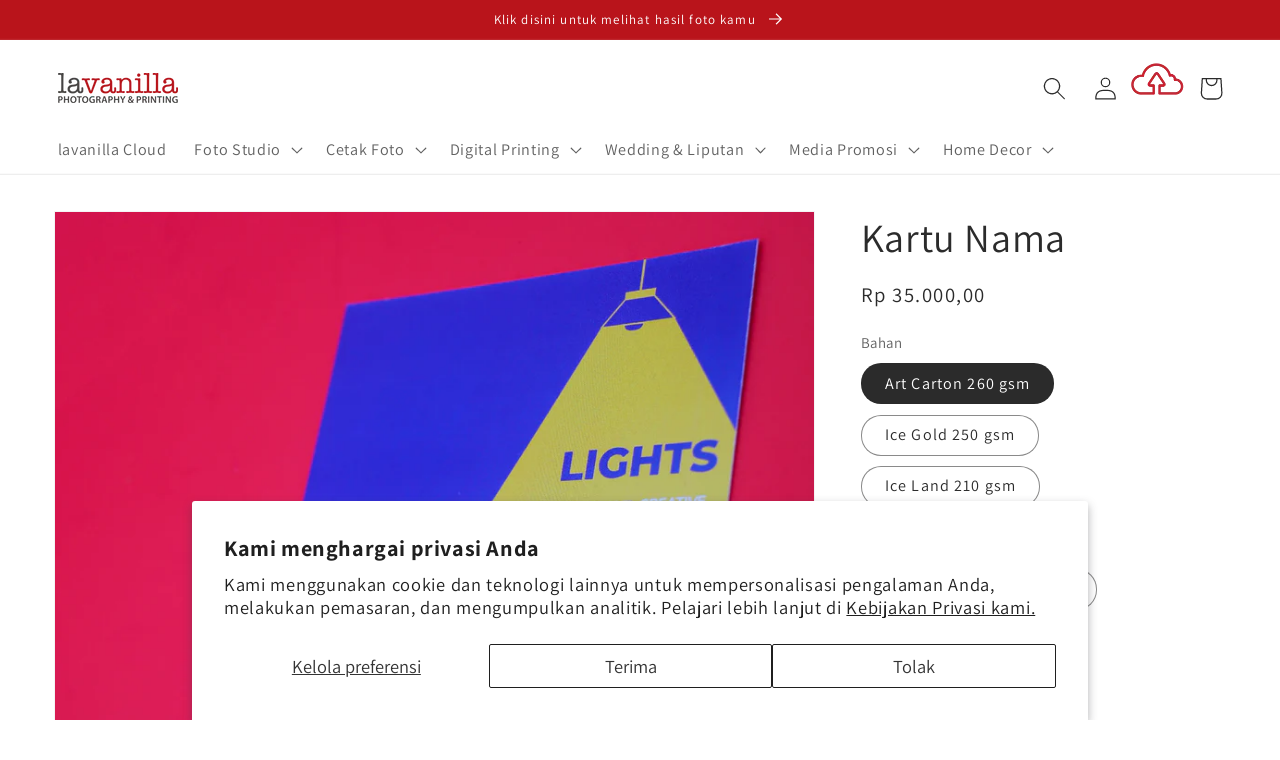

--- FILE ---
content_type: text/html; charset=utf-8
request_url: https://lavanilla.id/products/kartu-nama
body_size: 36158
content:
<!doctype html>
<html class="no-js" lang="id">
  <head>
    <meta charset="utf-8">
    <meta http-equiv="X-UA-Compatible" content="IE=edge">
    <meta name="viewport" content="width=device-width,initial-scale=1">
    <meta name="theme-color" content="">
    <link rel="canonical" href="https://lavanilla.id/products/kartu-nama">
    <link rel="preconnect" href="https://cdn.shopify.com" crossorigin><link rel="icon" type="image/png" href="//lavanilla.id/cdn/shop/files/lavanilla_7e31e99d-d0f6-4c3d-af6d-4d5b883b9071.png?crop=center&height=32&v=1630519122&width=32"><link rel="preconnect" href="https://fonts.shopifycdn.com" crossorigin><title>
      Kartu Nama
 &ndash; lavanilla</title>

    
      <meta name="description" content="Estimasi Waktu Selesai JUMLAH SELESAI PENGERJAAN 1 - 10 box 1-2 hari kerja 11-25 box 2-3 hari kerja 26 – 50 box 3-5 hari kerja Kartu nama memiliki fungsi yang cukup penting khususnya bagi anda yang bergerak di dunia bisnis. Kartu nama bisa menjadi sumber pencitraan bagi anda dan bisnis yang sedang anda bangun. Oleh kar">
    

    

<meta property="og:site_name" content="lavanilla">
<meta property="og:url" content="https://lavanilla.id/products/kartu-nama">
<meta property="og:title" content="Kartu Nama">
<meta property="og:type" content="product">
<meta property="og:description" content="Estimasi Waktu Selesai JUMLAH SELESAI PENGERJAAN 1 - 10 box 1-2 hari kerja 11-25 box 2-3 hari kerja 26 – 50 box 3-5 hari kerja Kartu nama memiliki fungsi yang cukup penting khususnya bagi anda yang bergerak di dunia bisnis. Kartu nama bisa menjadi sumber pencitraan bagi anda dan bisnis yang sedang anda bangun. Oleh kar"><meta property="og:image" content="http://lavanilla.id/cdn/shop/products/Kartu-nama.jpg?v=1642391669">
  <meta property="og:image:secure_url" content="https://lavanilla.id/cdn/shop/products/Kartu-nama.jpg?v=1642391669">
  <meta property="og:image:width" content="1080">
  <meta property="og:image:height" content="1080"><meta property="og:price:amount" content="35.000,00">
  <meta property="og:price:currency" content="IDR"><meta name="twitter:card" content="summary_large_image">
<meta name="twitter:title" content="Kartu Nama">
<meta name="twitter:description" content="Estimasi Waktu Selesai JUMLAH SELESAI PENGERJAAN 1 - 10 box 1-2 hari kerja 11-25 box 2-3 hari kerja 26 – 50 box 3-5 hari kerja Kartu nama memiliki fungsi yang cukup penting khususnya bagi anda yang bergerak di dunia bisnis. Kartu nama bisa menjadi sumber pencitraan bagi anda dan bisnis yang sedang anda bangun. Oleh kar">


    <script src="//lavanilla.id/cdn/shop/t/11/assets/global.js?v=24850326154503943211686287229" defer="defer"></script>
  
     

	
	<script>window.performance && window.performance.mark && window.performance.mark('shopify.content_for_header.start');</script><meta name="google-site-verification" content="qP2PI3DZ5lBWaPUw6NOMMXM6sG7RtuPIbtJnZyKu2Vs">
<meta name="google-site-verification" content="wOyBrv2996ayuAoUVIqF1Y49oMR488ON-2CZjBhfDno">
<meta name="facebook-domain-verification" content="zgs9mk2ro26p47z4wtvr57wpbzkfui">
<meta name="google-site-verification" content="dGCEr1Ya6GrsvYjw6wtlfm0DC9MZESJqD8J2uWIeGQ8">
<meta name="google-site-verification" content="Dz7h2Hjwflji87vjTY1DoHt085pGMiqHXD86RJYTLZA">
<meta id="shopify-digital-wallet" name="shopify-digital-wallet" content="/28488695913/digital_wallets/dialog">
<link rel="alternate" type="application/json+oembed" href="https://lavanilla.id/products/kartu-nama.oembed">
<script async="async" src="/checkouts/internal/preloads.js?locale=id-ID"></script>
<script id="shopify-features" type="application/json">{"accessToken":"f5c0e7ebffddf89b7e9996bbf7bb223e","betas":["rich-media-storefront-analytics"],"domain":"lavanilla.id","predictiveSearch":true,"shopId":28488695913,"locale":"id"}</script>
<script>var Shopify = Shopify || {};
Shopify.shop = "lavanillaphotography.myshopify.com";
Shopify.locale = "id";
Shopify.currency = {"active":"IDR","rate":"1.0"};
Shopify.country = "ID";
Shopify.theme = {"name":"Dawn Hulk 09-06-2023","id":132528242879,"schema_name":"Dawn","schema_version":"5.0.0","theme_store_id":887,"role":"main"};
Shopify.theme.handle = "null";
Shopify.theme.style = {"id":null,"handle":null};
Shopify.cdnHost = "lavanilla.id/cdn";
Shopify.routes = Shopify.routes || {};
Shopify.routes.root = "/";</script>
<script type="module">!function(o){(o.Shopify=o.Shopify||{}).modules=!0}(window);</script>
<script>!function(o){function n(){var o=[];function n(){o.push(Array.prototype.slice.apply(arguments))}return n.q=o,n}var t=o.Shopify=o.Shopify||{};t.loadFeatures=n(),t.autoloadFeatures=n()}(window);</script>
<script id="shop-js-analytics" type="application/json">{"pageType":"product"}</script>
<script defer="defer" async type="module" src="//lavanilla.id/cdn/shopifycloud/shop-js/modules/v2/client.init-shop-cart-sync_B6nwVteR.id.esm.js"></script>
<script defer="defer" async type="module" src="//lavanilla.id/cdn/shopifycloud/shop-js/modules/v2/chunk.common_a9WxlY-B.esm.js"></script>
<script type="module">
  await import("//lavanilla.id/cdn/shopifycloud/shop-js/modules/v2/client.init-shop-cart-sync_B6nwVteR.id.esm.js");
await import("//lavanilla.id/cdn/shopifycloud/shop-js/modules/v2/chunk.common_a9WxlY-B.esm.js");

  window.Shopify.SignInWithShop?.initShopCartSync?.({"fedCMEnabled":true,"windoidEnabled":true});

</script>
<script>(function() {
  var isLoaded = false;
  function asyncLoad() {
    if (isLoaded) return;
    isLoaded = true;
    var urls = ["https:\/\/assets.getuploadkit.com\/assets\/uploadkit-client.js?shop=lavanillaphotography.myshopify.com","\/\/code.tidio.co\/nqaxs5nfhwesruf61re0x28uiboxbb3o.js?shop=lavanillaphotography.myshopify.com","","\/\/lavanillaphotography.bookthatapp.com\/javascripts\/bta.js?shop=lavanillaphotography.myshopify.com","https:\/\/formbuilder.hulkapps.com\/skeletopapp.js?shop=lavanillaphotography.myshopify.com","https:\/\/ufe.helixo.co\/scripts\/sdk.min.js?shop=lavanillaphotography.myshopify.com","https:\/\/js.smile.io\/v1\/smile-shopify.js?shop=lavanillaphotography.myshopify.com","https:\/\/sdks.automizely.com\/conversions\/v1\/conversions.js?app_connection_id=2b319bd5c4564ba890e36a853f82b1c7\u0026mapped_org_id=60d14bf5c9f221f2026422ec5cb1c5f9_v1\u0026shop=lavanillaphotography.myshopify.com","https:\/\/instafeed.nfcube.com\/cdn\/3e1b30bfe358e83da7a3c0f37d52c5f8.js?shop=lavanillaphotography.myshopify.com","\/\/cdn.shopify.com\/proxy\/9fafb76706110c7269e1b73b14ed2144b5a7b9d51d87f769fb99f7468a405409\/lavanillaphotography.bookthatapp.com\/javascripts\/bta-installed.js?shop=lavanillaphotography.myshopify.com\u0026sp-cache-control=cHVibGljLCBtYXgtYWdlPTkwMA","https:\/\/widgets.automizely.com\/loyalty\/v1\/main.js?connection_id=1c5d405b4be847a98238009063552095\u0026mapped_org_id=60d14bf5c9f221f2026422ec5cb1c5f9_v1\u0026shop=lavanillaphotography.myshopify.com","https:\/\/cdn.shopify.com\/s\/files\/1\/0284\/8869\/5913\/t\/2\/assets\/pop_28488695913.js?v=1655884070\u0026shop=lavanillaphotography.myshopify.com","https:\/\/front.optimonk.com\/public\/182214\/shopify\/preload.js?shop=lavanillaphotography.myshopify.com","https:\/\/app.marsello.com\/Portal\/Widget\/ScriptToInstall\/6360c1e71c7345082cf8822b?aProvId=6360c1b480e4a60cd4d00f6d\u0026shop=lavanillaphotography.myshopify.com","https:\/\/cdn.shopify.com\/s\/files\/1\/0033\/3538\/9233\/files\/pushdaddy_a3.js?shop=lavanillaphotography.myshopify.com","https:\/\/cdn.shopify.com\/s\/files\/1\/0033\/3538\/9233\/files\/pushdaddy_a7_livechat1_new2.js?v=1707659950\u0026shop=lavanillaphotography.myshopify.com","https:\/\/sp-micro-next.b-cdn.net\/sp-micro.umd.js?shop=lavanillaphotography.myshopify.com"];
    for (var i = 0; i < urls.length; i++) {
      var s = document.createElement('script');
      s.type = 'text/javascript';
      s.async = true;
      s.src = urls[i];
      var x = document.getElementsByTagName('script')[0];
      x.parentNode.insertBefore(s, x);
    }
  };
  if(window.attachEvent) {
    window.attachEvent('onload', asyncLoad);
  } else {
    window.addEventListener('load', asyncLoad, false);
  }
})();</script>
<script id="__st">var __st={"a":28488695913,"offset":28800,"reqid":"184bc4ac-0da2-4063-8bef-f4a6c09cd3bc-1766982370","pageurl":"lavanilla.id\/products\/kartu-nama","u":"849f45ebb915","p":"product","rtyp":"product","rid":4407652614249};</script>
<script>window.ShopifyPaypalV4VisibilityTracking = true;</script>
<script id="captcha-bootstrap">!function(){'use strict';const t='contact',e='account',n='new_comment',o=[[t,t],['blogs',n],['comments',n],[t,'customer']],c=[[e,'customer_login'],[e,'guest_login'],[e,'recover_customer_password'],[e,'create_customer']],r=t=>t.map((([t,e])=>`form[action*='/${t}']:not([data-nocaptcha='true']) input[name='form_type'][value='${e}']`)).join(','),a=t=>()=>t?[...document.querySelectorAll(t)].map((t=>t.form)):[];function s(){const t=[...o],e=r(t);return a(e)}const i='password',u='form_key',d=['recaptcha-v3-token','g-recaptcha-response','h-captcha-response',i],f=()=>{try{return window.sessionStorage}catch{return}},m='__shopify_v',_=t=>t.elements[u];function p(t,e,n=!1){try{const o=window.sessionStorage,c=JSON.parse(o.getItem(e)),{data:r}=function(t){const{data:e,action:n}=t;return t[m]||n?{data:e,action:n}:{data:t,action:n}}(c);for(const[e,n]of Object.entries(r))t.elements[e]&&(t.elements[e].value=n);n&&o.removeItem(e)}catch(o){console.error('form repopulation failed',{error:o})}}const l='form_type',E='cptcha';function T(t){t.dataset[E]=!0}const w=window,h=w.document,L='Shopify',v='ce_forms',y='captcha';let A=!1;((t,e)=>{const n=(g='f06e6c50-85a8-45c8-87d0-21a2b65856fe',I='https://cdn.shopify.com/shopifycloud/storefront-forms-hcaptcha/ce_storefront_forms_captcha_hcaptcha.v1.5.2.iife.js',D={infoText:'Dilindungi dengan hCaptcha',privacyText:'Privasi',termsText:'Ketentuan'},(t,e,n)=>{const o=w[L][v],c=o.bindForm;if(c)return c(t,g,e,D).then(n);var r;o.q.push([[t,g,e,D],n]),r=I,A||(h.body.append(Object.assign(h.createElement('script'),{id:'captcha-provider',async:!0,src:r})),A=!0)});var g,I,D;w[L]=w[L]||{},w[L][v]=w[L][v]||{},w[L][v].q=[],w[L][y]=w[L][y]||{},w[L][y].protect=function(t,e){n(t,void 0,e),T(t)},Object.freeze(w[L][y]),function(t,e,n,w,h,L){const[v,y,A,g]=function(t,e,n){const i=e?o:[],u=t?c:[],d=[...i,...u],f=r(d),m=r(i),_=r(d.filter((([t,e])=>n.includes(e))));return[a(f),a(m),a(_),s()]}(w,h,L),I=t=>{const e=t.target;return e instanceof HTMLFormElement?e:e&&e.form},D=t=>v().includes(t);t.addEventListener('submit',(t=>{const e=I(t);if(!e)return;const n=D(e)&&!e.dataset.hcaptchaBound&&!e.dataset.recaptchaBound,o=_(e),c=g().includes(e)&&(!o||!o.value);(n||c)&&t.preventDefault(),c&&!n&&(function(t){try{if(!f())return;!function(t){const e=f();if(!e)return;const n=_(t);if(!n)return;const o=n.value;o&&e.removeItem(o)}(t);const e=Array.from(Array(32),(()=>Math.random().toString(36)[2])).join('');!function(t,e){_(t)||t.append(Object.assign(document.createElement('input'),{type:'hidden',name:u})),t.elements[u].value=e}(t,e),function(t,e){const n=f();if(!n)return;const o=[...t.querySelectorAll(`input[type='${i}']`)].map((({name:t})=>t)),c=[...d,...o],r={};for(const[a,s]of new FormData(t).entries())c.includes(a)||(r[a]=s);n.setItem(e,JSON.stringify({[m]:1,action:t.action,data:r}))}(t,e)}catch(e){console.error('failed to persist form',e)}}(e),e.submit())}));const S=(t,e)=>{t&&!t.dataset[E]&&(n(t,e.some((e=>e===t))),T(t))};for(const o of['focusin','change'])t.addEventListener(o,(t=>{const e=I(t);D(e)&&S(e,y())}));const B=e.get('form_key'),M=e.get(l),P=B&&M;t.addEventListener('DOMContentLoaded',(()=>{const t=y();if(P)for(const e of t)e.elements[l].value===M&&p(e,B);[...new Set([...A(),...v().filter((t=>'true'===t.dataset.shopifyCaptcha))])].forEach((e=>S(e,t)))}))}(h,new URLSearchParams(w.location.search),n,t,e,['guest_login'])})(!0,!0)}();</script>
<script integrity="sha256-4kQ18oKyAcykRKYeNunJcIwy7WH5gtpwJnB7kiuLZ1E=" data-source-attribution="shopify.loadfeatures" defer="defer" src="//lavanilla.id/cdn/shopifycloud/storefront/assets/storefront/load_feature-a0a9edcb.js" crossorigin="anonymous"></script>
<script data-source-attribution="shopify.dynamic_checkout.dynamic.init">var Shopify=Shopify||{};Shopify.PaymentButton=Shopify.PaymentButton||{isStorefrontPortableWallets:!0,init:function(){window.Shopify.PaymentButton.init=function(){};var t=document.createElement("script");t.src="https://lavanilla.id/cdn/shopifycloud/portable-wallets/latest/portable-wallets.id.js",t.type="module",document.head.appendChild(t)}};
</script>
<script data-source-attribution="shopify.dynamic_checkout.buyer_consent">
  function portableWalletsHideBuyerConsent(e){var t=document.getElementById("shopify-buyer-consent"),n=document.getElementById("shopify-subscription-policy-button");t&&n&&(t.classList.add("hidden"),t.setAttribute("aria-hidden","true"),n.removeEventListener("click",e))}function portableWalletsShowBuyerConsent(e){var t=document.getElementById("shopify-buyer-consent"),n=document.getElementById("shopify-subscription-policy-button");t&&n&&(t.classList.remove("hidden"),t.removeAttribute("aria-hidden"),n.addEventListener("click",e))}window.Shopify?.PaymentButton&&(window.Shopify.PaymentButton.hideBuyerConsent=portableWalletsHideBuyerConsent,window.Shopify.PaymentButton.showBuyerConsent=portableWalletsShowBuyerConsent);
</script>
<script data-source-attribution="shopify.dynamic_checkout.cart.bootstrap">document.addEventListener("DOMContentLoaded",(function(){function t(){return document.querySelector("shopify-accelerated-checkout-cart, shopify-accelerated-checkout")}if(t())Shopify.PaymentButton.init();else{new MutationObserver((function(e,n){t()&&(Shopify.PaymentButton.init(),n.disconnect())})).observe(document.body,{childList:!0,subtree:!0})}}));
</script>
<script id='scb4127' type='text/javascript' async='' src='https://lavanilla.id/cdn/shopifycloud/privacy-banner/storefront-banner.js'></script><script id="sections-script" data-sections="product-recommendations,header,footer" defer="defer" src="//lavanilla.id/cdn/shop/t/11/compiled_assets/scripts.js?5352"></script>
<script>window.performance && window.performance.mark && window.performance.mark('shopify.content_for_header.end');</script>
	


    <style data-shopify>
      @font-face {
  font-family: Assistant;
  font-weight: 400;
  font-style: normal;
  font-display: swap;
  src: url("//lavanilla.id/cdn/fonts/assistant/assistant_n4.9120912a469cad1cc292572851508ca49d12e768.woff2") format("woff2"),
       url("//lavanilla.id/cdn/fonts/assistant/assistant_n4.6e9875ce64e0fefcd3f4446b7ec9036b3ddd2985.woff") format("woff");
}

      @font-face {
  font-family: Assistant;
  font-weight: 700;
  font-style: normal;
  font-display: swap;
  src: url("//lavanilla.id/cdn/fonts/assistant/assistant_n7.bf44452348ec8b8efa3aa3068825305886b1c83c.woff2") format("woff2"),
       url("//lavanilla.id/cdn/fonts/assistant/assistant_n7.0c887fee83f6b3bda822f1150b912c72da0f7b64.woff") format("woff");
}

      
      
      @font-face {
  font-family: Assistant;
  font-weight: 400;
  font-style: normal;
  font-display: swap;
  src: url("//lavanilla.id/cdn/fonts/assistant/assistant_n4.9120912a469cad1cc292572851508ca49d12e768.woff2") format("woff2"),
       url("//lavanilla.id/cdn/fonts/assistant/assistant_n4.6e9875ce64e0fefcd3f4446b7ec9036b3ddd2985.woff") format("woff");
}


      :root {
        --font-body-family: Assistant, sans-serif;
        --font-body-style: normal;
        --font-body-weight: 400;
        --font-body-weight-bold: 700;

        --font-heading-family: Assistant, sans-serif;
        --font-heading-style: normal;
        --font-heading-weight: 400;

        --font-body-scale: 1.15;
        --font-heading-scale: 0.8695652173913043;

        --color-base-text: 43, 43, 43;
        --color-shadow: 43, 43, 43;
        --color-base-background-1: 255, 255, 255;
        --color-base-background-2: 185, 20, 27;
        --color-base-solid-button-labels: 255, 255, 255;
        --color-base-outline-button-labels: 184, 20, 29;
        --color-base-accent-1: 185, 20, 27;
        --color-base-accent-2: 185, 20, 27;
        --payment-terms-background-color: #ffffff;

        --gradient-base-background-1: #ffffff;
        --gradient-base-background-2: #b9141b;
        --gradient-base-accent-1: #b9141b;
        --gradient-base-accent-2: #b9141b;

        --media-padding: px;
        --media-border-opacity: 0.05;
        --media-border-width: 1px;
        --media-radius: 0px;
        --media-shadow-opacity: 0.0;
        --media-shadow-horizontal-offset: 0px;
        --media-shadow-vertical-offset: 4px;
        --media-shadow-blur-radius: 5px;

        --page-width: 120rem;
        --page-width-margin: 0rem;

        --card-image-padding: 0.0rem;
        --card-corner-radius: 0.0rem;
        --card-text-alignment: left;
        --card-border-width: 0.0rem;
        --card-border-opacity: 0.1;
        --card-shadow-opacity: 0.0;
        --card-shadow-horizontal-offset: 0.0rem;
        --card-shadow-vertical-offset: 0.4rem;
        --card-shadow-blur-radius: 0.5rem;

        --badge-corner-radius: 4.0rem;

        --popup-border-width: 1px;
        --popup-border-opacity: 0.1;
        --popup-corner-radius: 0px;
        --popup-shadow-opacity: 0.0;
        --popup-shadow-horizontal-offset: 0px;
        --popup-shadow-vertical-offset: 4px;
        --popup-shadow-blur-radius: 5px;

        --drawer-border-width: 1px;
        --drawer-border-opacity: 0.1;
        --drawer-shadow-opacity: 0.0;
        --drawer-shadow-horizontal-offset: 0px;
        --drawer-shadow-vertical-offset: 4px;
        --drawer-shadow-blur-radius: 5px;

        --spacing-sections-desktop: 0px;
        --spacing-sections-mobile: 0px;

        --grid-desktop-vertical-spacing: 8px;
        --grid-desktop-horizontal-spacing: 8px;
        --grid-mobile-vertical-spacing: 4px;
        --grid-mobile-horizontal-spacing: 4px;

        --text-boxes-border-opacity: 0.1;
        --text-boxes-border-width: 0px;
        --text-boxes-radius: 0px;
        --text-boxes-shadow-opacity: 0.0;
        --text-boxes-shadow-horizontal-offset: 0px;
        --text-boxes-shadow-vertical-offset: 4px;
        --text-boxes-shadow-blur-radius: 5px;

        --buttons-radius: 0px;
        --buttons-radius-outset: 0px;
        --buttons-border-width: 1px;
        --buttons-border-opacity: 1.0;
        --buttons-shadow-opacity: 0.0;
        --buttons-shadow-horizontal-offset: 0px;
        --buttons-shadow-vertical-offset: 4px;
        --buttons-shadow-blur-radius: 5px;
        --buttons-border-offset: 0px;

        --inputs-radius: 0px;
        --inputs-border-width: 1px;
        --inputs-border-opacity: 0.55;
        --inputs-shadow-opacity: 0.0;
        --inputs-shadow-horizontal-offset: 0px;
        --inputs-margin-offset: 0px;
        --inputs-shadow-vertical-offset: 4px;
        --inputs-shadow-blur-radius: 5px;
        --inputs-radius-outset: 0px;

        --variant-pills-radius: 40px;
        --variant-pills-border-width: 1px;
        --variant-pills-border-opacity: 0.55;
        --variant-pills-shadow-opacity: 0.0;
        --variant-pills-shadow-horizontal-offset: 0px;
        --variant-pills-shadow-vertical-offset: 4px;
        --variant-pills-shadow-blur-radius: 5px;
      }

      *,
      *::before,
      *::after {
        box-sizing: inherit;
      }

      html {
        box-sizing: border-box;
        font-size: calc(var(--font-body-scale) * 62.5%);
        height: 100%;
      }

      body {
        display: grid;
        grid-template-rows: auto auto 1fr auto;
        grid-template-columns: 100%;
        min-height: 100%;
        margin: 0;
        font-size: 1.5rem;
        letter-spacing: 0.06rem;
        line-height: calc(1 + 0.8 / var(--font-body-scale));
        font-family: var(--font-body-family);
        font-style: var(--font-body-style);
        font-weight: var(--font-body-weight);
      }

      @media screen and (min-width: 750px) {
        body {
          font-size: 1.6rem;
        }
      }
    </style>

    <link href="//lavanilla.id/cdn/shop/t/11/assets/base.css?v=38750061861811845461686287229" rel="stylesheet" type="text/css" media="all" />
<link rel="preload" as="font" href="//lavanilla.id/cdn/fonts/assistant/assistant_n4.9120912a469cad1cc292572851508ca49d12e768.woff2" type="font/woff2" crossorigin><link rel="preload" as="font" href="//lavanilla.id/cdn/fonts/assistant/assistant_n4.9120912a469cad1cc292572851508ca49d12e768.woff2" type="font/woff2" crossorigin><link rel="stylesheet" href="//lavanilla.id/cdn/shop/t/11/assets/component-predictive-search.css?v=165644661289088488651686287229" media="print" onload="this.media='all'"><script>document.documentElement.className = document.documentElement.className.replace('no-js', 'js');
    if (Shopify.designMode) {
      document.documentElement.classList.add('shopify-design-mode');
    }
    </script>
  
<script>window.is_hulkpo_installed=false</script><!-- BEGIN app block: shopify://apps/hulk-discounts/blocks/app-embed/25745434-52e7-4378-88f1-890df18a0110 --><!-- BEGIN app snippet: hulkapps_volume_discount -->
    <script>
      var is_po = false
      if(window.hulkapps != undefined && window.hulkapps != '' ){
        var is_po = window.hulkapps.is_product_option
      }
      
        window.hulkapps = {
          shop_slug: "lavanillaphotography",
          store_id: "lavanillaphotography.myshopify.com",
          money_format: "{{amount_with_comma_separator}}",
          cart: null,
          product: null,
          product_collections: null,
          product_variants: null,
          is_volume_discount: true,
          is_product_option: is_po,
          product_id: null,
          page_type: null,
          po_url: "https://productoption.hulkapps.com",
          vd_url: "https://volumediscount.hulkapps.com",
          vd_proxy_url: "https://lavanilla.id",
          customer: null
        }
        

        window.hulkapps.page_type = "cart";
        window.hulkapps.cart = {"note":null,"attributes":{},"original_total_price":0,"total_price":0,"total_discount":0,"total_weight":0.0,"item_count":0,"items":[],"requires_shipping":false,"currency":"IDR","items_subtotal_price":0,"cart_level_discount_applications":[],"checkout_charge_amount":0}
        if (typeof window.hulkapps.cart.items == "object") {
          for (var i=0; i<window.hulkapps.cart.items.length; i++) {
            ["sku", "grams", "vendor", "url", "image", "handle", "requires_shipping", "product_type", "product_description"].map(function(a) {
              delete window.hulkapps.cart.items[i][a]
            })
          }
        }
        window.hulkapps.cart_collections = {}
        window.hulkapps.product_tags = {}
        

      
        window.hulkapps.page_type = "product"
        window.hulkapps.product_id = "4407652614249";
        window.hulkapps.product = {"id":4407652614249,"title":"Kartu Nama","handle":"kartu-nama","description":"\u003cp\u003eEstimasi Waktu Selesai\u003c\/p\u003e\n\u003ctable\u003e\n\u003ctbody\u003e\n\u003ctr\u003e\n\u003ctd width=\"114\"\u003e\n\u003cp\u003e\u003cstrong\u003e\u003cspan\u003eJUMLAH\u003c\/span\u003e\u003c\/strong\u003e\u003c\/p\u003e\n\u003c\/td\u003e\n\u003ctd width=\"156\"\u003e\n\u003cp\u003e\u003cstrong\u003e\u003cspan\u003eSELESAI PENGERJAAN\u003c\/span\u003e\u003c\/strong\u003e\u003c\/p\u003e\n\u003c\/td\u003e\n\u003c\/tr\u003e\n\u003ctr\u003e\n\u003ctd width=\"114\"\u003e\n\u003cp\u003e\u003cspan\u003e1 - 10 box\u003c\/span\u003e\u003c\/p\u003e\n\u003c\/td\u003e\n\u003ctd width=\"156\"\u003e\n\u003cp\u003e\u003cspan\u003e1-2 hari kerja\u003c\/span\u003e\u003c\/p\u003e\n\u003c\/td\u003e\n\u003c\/tr\u003e\n\u003ctr\u003e\n\u003ctd width=\"114\"\u003e\n\u003cp\u003e\u003cspan\u003e11-25 box\u003c\/span\u003e\u003c\/p\u003e\n\u003c\/td\u003e\n\u003ctd width=\"156\"\u003e\n\u003cp\u003e\u003cspan\u003e2-3 hari kerja\u003c\/span\u003e\u003c\/p\u003e\n\u003c\/td\u003e\n\u003c\/tr\u003e\n\u003ctr\u003e\n\u003ctd width=\"114\"\u003e\n\u003cp\u003e\u003cspan\u003e26 – 50 box\u003c\/span\u003e\u003c\/p\u003e\n\u003c\/td\u003e\n\u003ctd width=\"156\"\u003e\n\u003cp\u003e\u003cspan\u003e3-5 hari kerja\u003c\/span\u003e\u003c\/p\u003e\n\u003c\/td\u003e\n\u003c\/tr\u003e\n\u003c\/tbody\u003e\n\u003c\/table\u003e\n\u003cp\u003eKartu nama memiliki fungsi yang cukup penting khususnya bagi anda yang bergerak di dunia bisnis. Kartu nama bisa menjadi sumber pencitraan bagi anda dan bisnis yang sedang anda bangun. Oleh karena itu anda harus membuat kartu nama dengan sebaik-baiknya sesuai dengan kesan yang ingin ditimbulkan oleh pemilik kartu nama kepada setiap orang yang membacanya.\u003cspan id=\"more-105\"\u003e\u003c\/span\u003e\u003c\/p\u003e\n\u003cp\u003eSelain desain yang bagus, bahan dari kartu nama juga menentukan kesan yang ciptakan dari kartu nama tersebut.\u003c\/p\u003e\n\u003cp\u003eKartu nama dijual per box\u003c\/p\u003e\n\u003cp\u003e1 box isi 100 lembar\u003c\/p\u003e\n\u003cp\u003eKartu Nama dengan ukuran standar 5,5 x 9 cm\u003c\/p\u003e\n\u003cp\u003eTersedia pilihan bahan dan finishing yang elegan\u003c\/p\u003e","published_at":"2019-12-02T04:55:42+08:00","created_at":"2019-12-02T05:55:44+08:00","vendor":"lavanillaphotography","type":"Digital Printing","tags":["banner","digital","hotel","upload"],"price":3500000,"price_min":3500000,"price_max":9500000,"available":true,"price_varies":true,"compare_at_price":null,"compare_at_price_min":0,"compare_at_price_max":0,"compare_at_price_varies":false,"variants":[{"id":31426146762857,"title":"Art Carton 260 gsm \/ Satu Sisi \/ Tanpa Laminasi","option1":"Art Carton 260 gsm","option2":"Satu Sisi","option3":"Tanpa Laminasi","sku":"04001-1","requires_shipping":true,"taxable":false,"featured_image":{"id":14091587977321,"product_id":4407652614249,"position":3,"created_at":"2019-12-28T21:17:40+08:00","updated_at":"2022-01-17T11:54:29+08:00","alt":null,"width":2300,"height":2300,"src":"\/\/lavanilla.id\/cdn\/shop\/products\/KARTUNAMA_AC260.jpg?v=1642391669","variant_ids":[31426146762857,31426146795625,31426146828393,31426146861161,31426146893929,31426146926697,40789959606463,40789963866303,42151756038335,42151756431551,42151756923071,42151757709503]},"available":true,"name":"Kartu Nama - Art Carton 260 gsm \/ Satu Sisi \/ Tanpa Laminasi","public_title":"Art Carton 260 gsm \/ Satu Sisi \/ Tanpa Laminasi","options":["Art Carton 260 gsm","Satu Sisi","Tanpa Laminasi"],"price":3500000,"weight":200,"compare_at_price":null,"inventory_management":"shopify","barcode":"46762857","featured_media":{"alt":null,"id":6259720585321,"position":3,"preview_image":{"aspect_ratio":1.0,"height":2300,"width":2300,"src":"\/\/lavanilla.id\/cdn\/shop\/products\/KARTUNAMA_AC260.jpg?v=1642391669"}},"requires_selling_plan":false,"selling_plan_allocations":[]},{"id":31426146795625,"title":"Art Carton 260 gsm \/ Satu Sisi \/ Glssy","option1":"Art Carton 260 gsm","option2":"Satu Sisi","option3":"Glssy","sku":"04001-2","requires_shipping":true,"taxable":false,"featured_image":{"id":14091587977321,"product_id":4407652614249,"position":3,"created_at":"2019-12-28T21:17:40+08:00","updated_at":"2022-01-17T11:54:29+08:00","alt":null,"width":2300,"height":2300,"src":"\/\/lavanilla.id\/cdn\/shop\/products\/KARTUNAMA_AC260.jpg?v=1642391669","variant_ids":[31426146762857,31426146795625,31426146828393,31426146861161,31426146893929,31426146926697,40789959606463,40789963866303,42151756038335,42151756431551,42151756923071,42151757709503]},"available":true,"name":"Kartu Nama - Art Carton 260 gsm \/ Satu Sisi \/ Glssy","public_title":"Art Carton 260 gsm \/ Satu Sisi \/ Glssy","options":["Art Carton 260 gsm","Satu Sisi","Glssy"],"price":4500000,"weight":200,"compare_at_price":null,"inventory_management":"shopify","barcode":"46795625","featured_media":{"alt":null,"id":6259720585321,"position":3,"preview_image":{"aspect_ratio":1.0,"height":2300,"width":2300,"src":"\/\/lavanilla.id\/cdn\/shop\/products\/KARTUNAMA_AC260.jpg?v=1642391669"}},"requires_selling_plan":false,"selling_plan_allocations":[]},{"id":31426146828393,"title":"Art Carton 260 gsm \/ Satu Sisi \/ Doff","option1":"Art Carton 260 gsm","option2":"Satu Sisi","option3":"Doff","sku":"04001-3","requires_shipping":true,"taxable":false,"featured_image":{"id":14091587977321,"product_id":4407652614249,"position":3,"created_at":"2019-12-28T21:17:40+08:00","updated_at":"2022-01-17T11:54:29+08:00","alt":null,"width":2300,"height":2300,"src":"\/\/lavanilla.id\/cdn\/shop\/products\/KARTUNAMA_AC260.jpg?v=1642391669","variant_ids":[31426146762857,31426146795625,31426146828393,31426146861161,31426146893929,31426146926697,40789959606463,40789963866303,42151756038335,42151756431551,42151756923071,42151757709503]},"available":true,"name":"Kartu Nama - Art Carton 260 gsm \/ Satu Sisi \/ Doff","public_title":"Art Carton 260 gsm \/ Satu Sisi \/ Doff","options":["Art Carton 260 gsm","Satu Sisi","Doff"],"price":4500000,"weight":200,"compare_at_price":null,"inventory_management":"shopify","barcode":"46828393","featured_media":{"alt":null,"id":6259720585321,"position":3,"preview_image":{"aspect_ratio":1.0,"height":2300,"width":2300,"src":"\/\/lavanilla.id\/cdn\/shop\/products\/KARTUNAMA_AC260.jpg?v=1642391669"}},"requires_selling_plan":false,"selling_plan_allocations":[]},{"id":31426146861161,"title":"Art Carton 260 gsm \/ Dua Sisi \/ Tanpa Laminasi","option1":"Art Carton 260 gsm","option2":"Dua Sisi","option3":"Tanpa Laminasi","sku":"04001-4","requires_shipping":true,"taxable":false,"featured_image":{"id":14091587977321,"product_id":4407652614249,"position":3,"created_at":"2019-12-28T21:17:40+08:00","updated_at":"2022-01-17T11:54:29+08:00","alt":null,"width":2300,"height":2300,"src":"\/\/lavanilla.id\/cdn\/shop\/products\/KARTUNAMA_AC260.jpg?v=1642391669","variant_ids":[31426146762857,31426146795625,31426146828393,31426146861161,31426146893929,31426146926697,40789959606463,40789963866303,42151756038335,42151756431551,42151756923071,42151757709503]},"available":true,"name":"Kartu Nama - Art Carton 260 gsm \/ Dua Sisi \/ Tanpa Laminasi","public_title":"Art Carton 260 gsm \/ Dua Sisi \/ Tanpa Laminasi","options":["Art Carton 260 gsm","Dua Sisi","Tanpa Laminasi"],"price":5500000,"weight":200,"compare_at_price":null,"inventory_management":"shopify","barcode":"46861161","featured_media":{"alt":null,"id":6259720585321,"position":3,"preview_image":{"aspect_ratio":1.0,"height":2300,"width":2300,"src":"\/\/lavanilla.id\/cdn\/shop\/products\/KARTUNAMA_AC260.jpg?v=1642391669"}},"requires_selling_plan":false,"selling_plan_allocations":[]},{"id":31426146893929,"title":"Art Carton 260 gsm \/ Dua Sisi \/ Glssy","option1":"Art Carton 260 gsm","option2":"Dua Sisi","option3":"Glssy","sku":"04001-5","requires_shipping":true,"taxable":false,"featured_image":{"id":14091587977321,"product_id":4407652614249,"position":3,"created_at":"2019-12-28T21:17:40+08:00","updated_at":"2022-01-17T11:54:29+08:00","alt":null,"width":2300,"height":2300,"src":"\/\/lavanilla.id\/cdn\/shop\/products\/KARTUNAMA_AC260.jpg?v=1642391669","variant_ids":[31426146762857,31426146795625,31426146828393,31426146861161,31426146893929,31426146926697,40789959606463,40789963866303,42151756038335,42151756431551,42151756923071,42151757709503]},"available":true,"name":"Kartu Nama - Art Carton 260 gsm \/ Dua Sisi \/ Glssy","public_title":"Art Carton 260 gsm \/ Dua Sisi \/ Glssy","options":["Art Carton 260 gsm","Dua Sisi","Glssy"],"price":7500000,"weight":200,"compare_at_price":null,"inventory_management":"shopify","barcode":"46893929","featured_media":{"alt":null,"id":6259720585321,"position":3,"preview_image":{"aspect_ratio":1.0,"height":2300,"width":2300,"src":"\/\/lavanilla.id\/cdn\/shop\/products\/KARTUNAMA_AC260.jpg?v=1642391669"}},"requires_selling_plan":false,"selling_plan_allocations":[]},{"id":31426146926697,"title":"Art Carton 260 gsm \/ Dua Sisi \/ Doff","option1":"Art Carton 260 gsm","option2":"Dua Sisi","option3":"Doff","sku":"04001-6","requires_shipping":true,"taxable":false,"featured_image":{"id":14091587977321,"product_id":4407652614249,"position":3,"created_at":"2019-12-28T21:17:40+08:00","updated_at":"2022-01-17T11:54:29+08:00","alt":null,"width":2300,"height":2300,"src":"\/\/lavanilla.id\/cdn\/shop\/products\/KARTUNAMA_AC260.jpg?v=1642391669","variant_ids":[31426146762857,31426146795625,31426146828393,31426146861161,31426146893929,31426146926697,40789959606463,40789963866303,42151756038335,42151756431551,42151756923071,42151757709503]},"available":true,"name":"Kartu Nama - Art Carton 260 gsm \/ Dua Sisi \/ Doff","public_title":"Art Carton 260 gsm \/ Dua Sisi \/ Doff","options":["Art Carton 260 gsm","Dua Sisi","Doff"],"price":7500000,"weight":200,"compare_at_price":null,"inventory_management":"shopify","barcode":"46926697","featured_media":{"alt":null,"id":6259720585321,"position":3,"preview_image":{"aspect_ratio":1.0,"height":2300,"width":2300,"src":"\/\/lavanilla.id\/cdn\/shop\/products\/KARTUNAMA_AC260.jpg?v=1642391669"}},"requires_selling_plan":false,"selling_plan_allocations":[]},{"id":31426146959465,"title":"Ice Gold 250 gsm \/ Satu Sisi \/ Tanpa Laminasi","option1":"Ice Gold 250 gsm","option2":"Satu Sisi","option3":"Tanpa Laminasi","sku":"04001-7","requires_shipping":true,"taxable":false,"featured_image":{"id":14091588042857,"product_id":4407652614249,"position":5,"created_at":"2019-12-28T21:17:40+08:00","updated_at":"2022-01-17T11:54:29+08:00","alt":null,"width":2300,"height":2300,"src":"\/\/lavanilla.id\/cdn\/shop\/products\/KARTUNAMA_ICEGOLD.jpg?v=1642391669","variant_ids":[31426146959465,31426147057769]},"available":true,"name":"Kartu Nama - Ice Gold 250 gsm \/ Satu Sisi \/ Tanpa Laminasi","public_title":"Ice Gold 250 gsm \/ Satu Sisi \/ Tanpa Laminasi","options":["Ice Gold 250 gsm","Satu Sisi","Tanpa Laminasi"],"price":7500000,"weight":200,"compare_at_price":null,"inventory_management":"shopify","barcode":"46959465","featured_media":{"alt":null,"id":6259720650857,"position":5,"preview_image":{"aspect_ratio":1.0,"height":2300,"width":2300,"src":"\/\/lavanilla.id\/cdn\/shop\/products\/KARTUNAMA_ICEGOLD.jpg?v=1642391669"}},"requires_selling_plan":false,"selling_plan_allocations":[]},{"id":31426147057769,"title":"Ice Gold 250 gsm \/ Dua Sisi \/ Tanpa Laminasi","option1":"Ice Gold 250 gsm","option2":"Dua Sisi","option3":"Tanpa Laminasi","sku":"04001-10","requires_shipping":true,"taxable":false,"featured_image":{"id":14091588042857,"product_id":4407652614249,"position":5,"created_at":"2019-12-28T21:17:40+08:00","updated_at":"2022-01-17T11:54:29+08:00","alt":null,"width":2300,"height":2300,"src":"\/\/lavanilla.id\/cdn\/shop\/products\/KARTUNAMA_ICEGOLD.jpg?v=1642391669","variant_ids":[31426146959465,31426147057769]},"available":true,"name":"Kartu Nama - Ice Gold 250 gsm \/ Dua Sisi \/ Tanpa Laminasi","public_title":"Ice Gold 250 gsm \/ Dua Sisi \/ Tanpa Laminasi","options":["Ice Gold 250 gsm","Dua Sisi","Tanpa Laminasi"],"price":9500000,"weight":200,"compare_at_price":null,"inventory_management":"shopify","barcode":"47057769","featured_media":{"alt":null,"id":6259720650857,"position":5,"preview_image":{"aspect_ratio":1.0,"height":2300,"width":2300,"src":"\/\/lavanilla.id\/cdn\/shop\/products\/KARTUNAMA_ICEGOLD.jpg?v=1642391669"}},"requires_selling_plan":false,"selling_plan_allocations":[]},{"id":31426147156073,"title":"Ice Land 210 gsm \/ Satu Sisi \/ Tanpa Laminasi","option1":"Ice Land 210 gsm","option2":"Satu Sisi","option3":"Tanpa Laminasi","sku":"04001-13","requires_shipping":true,"taxable":false,"featured_image":{"id":14091588075625,"product_id":4407652614249,"position":6,"created_at":"2019-12-28T21:17:40+08:00","updated_at":"2022-01-17T11:54:29+08:00","alt":null,"width":2300,"height":2300,"src":"\/\/lavanilla.id\/cdn\/shop\/products\/KARTUNAMA_ICELAND.jpg?v=1642391669","variant_ids":[31426147156073,31426147254377]},"available":true,"name":"Kartu Nama - Ice Land 210 gsm \/ Satu Sisi \/ Tanpa Laminasi","public_title":"Ice Land 210 gsm \/ Satu Sisi \/ Tanpa Laminasi","options":["Ice Land 210 gsm","Satu Sisi","Tanpa Laminasi"],"price":5500000,"weight":200,"compare_at_price":null,"inventory_management":"shopify","barcode":"47156073","featured_media":{"alt":null,"id":6259720683625,"position":6,"preview_image":{"aspect_ratio":1.0,"height":2300,"width":2300,"src":"\/\/lavanilla.id\/cdn\/shop\/products\/KARTUNAMA_ICELAND.jpg?v=1642391669"}},"requires_selling_plan":false,"selling_plan_allocations":[]},{"id":31426147254377,"title":"Ice Land 210 gsm \/ Dua Sisi \/ Tanpa Laminasi","option1":"Ice Land 210 gsm","option2":"Dua Sisi","option3":"Tanpa Laminasi","sku":"04001-16","requires_shipping":true,"taxable":false,"featured_image":{"id":14091588075625,"product_id":4407652614249,"position":6,"created_at":"2019-12-28T21:17:40+08:00","updated_at":"2022-01-17T11:54:29+08:00","alt":null,"width":2300,"height":2300,"src":"\/\/lavanilla.id\/cdn\/shop\/products\/KARTUNAMA_ICELAND.jpg?v=1642391669","variant_ids":[31426147156073,31426147254377]},"available":true,"name":"Kartu Nama - Ice Land 210 gsm \/ Dua Sisi \/ Tanpa Laminasi","public_title":"Ice Land 210 gsm \/ Dua Sisi \/ Tanpa Laminasi","options":["Ice Land 210 gsm","Dua Sisi","Tanpa Laminasi"],"price":7500000,"weight":200,"compare_at_price":null,"inventory_management":"shopify","barcode":"47254377","featured_media":{"alt":null,"id":6259720683625,"position":6,"preview_image":{"aspect_ratio":1.0,"height":2300,"width":2300,"src":"\/\/lavanilla.id\/cdn\/shop\/products\/KARTUNAMA_ICELAND.jpg?v=1642391669"}},"requires_selling_plan":false,"selling_plan_allocations":[]},{"id":31426147385449,"title":"Photo Lustre 260 gsm \/ Satu Sisi \/ Tanpa Laminasi","option1":"Photo Lustre 260 gsm","option2":"Satu Sisi","option3":"Tanpa Laminasi","sku":"04001-19","requires_shipping":true,"taxable":false,"featured_image":{"id":14091588141161,"product_id":4407652614249,"position":8,"created_at":"2019-12-28T21:17:40+08:00","updated_at":"2022-01-17T11:54:29+08:00","alt":null,"width":2300,"height":2300,"src":"\/\/lavanilla.id\/cdn\/shop\/products\/KARTUNAMA_PROPHOTO.jpg?v=1642391669","variant_ids":[31426147385449,31426147614825,31426148237417,31426148434025]},"available":true,"name":"Kartu Nama - Photo Lustre 260 gsm \/ Satu Sisi \/ Tanpa Laminasi","public_title":"Photo Lustre 260 gsm \/ Satu Sisi \/ Tanpa Laminasi","options":["Photo Lustre 260 gsm","Satu Sisi","Tanpa Laminasi"],"price":6500000,"weight":200,"compare_at_price":null,"inventory_management":"shopify","barcode":"47385449","featured_media":{"alt":null,"id":6259720749161,"position":8,"preview_image":{"aspect_ratio":1.0,"height":2300,"width":2300,"src":"\/\/lavanilla.id\/cdn\/shop\/products\/KARTUNAMA_PROPHOTO.jpg?v=1642391669"}},"requires_selling_plan":false,"selling_plan_allocations":[]},{"id":31426147614825,"title":"Photo Lustre 260 gsm \/ Dua Sisi \/ Tanpa Laminasi","option1":"Photo Lustre 260 gsm","option2":"Dua Sisi","option3":"Tanpa Laminasi","sku":"04001-22","requires_shipping":true,"taxable":false,"featured_image":{"id":14091588141161,"product_id":4407652614249,"position":8,"created_at":"2019-12-28T21:17:40+08:00","updated_at":"2022-01-17T11:54:29+08:00","alt":null,"width":2300,"height":2300,"src":"\/\/lavanilla.id\/cdn\/shop\/products\/KARTUNAMA_PROPHOTO.jpg?v=1642391669","variant_ids":[31426147385449,31426147614825,31426148237417,31426148434025]},"available":true,"name":"Kartu Nama - Photo Lustre 260 gsm \/ Dua Sisi \/ Tanpa Laminasi","public_title":"Photo Lustre 260 gsm \/ Dua Sisi \/ Tanpa Laminasi","options":["Photo Lustre 260 gsm","Dua Sisi","Tanpa Laminasi"],"price":8500000,"weight":200,"compare_at_price":null,"inventory_management":"shopify","barcode":"47614825","featured_media":{"alt":null,"id":6259720749161,"position":8,"preview_image":{"aspect_ratio":1.0,"height":2300,"width":2300,"src":"\/\/lavanilla.id\/cdn\/shop\/products\/KARTUNAMA_PROPHOTO.jpg?v=1642391669"}},"requires_selling_plan":false,"selling_plan_allocations":[]},{"id":31426147811433,"title":"PET Transparan 250 gsm \/ Satu Sisi \/ Tanpa Laminasi","option1":"PET Transparan 250 gsm","option2":"Satu Sisi","option3":"Tanpa Laminasi","sku":"04001-25","requires_shipping":true,"taxable":false,"featured_image":null,"available":true,"name":"Kartu Nama - PET Transparan 250 gsm \/ Satu Sisi \/ Tanpa Laminasi","public_title":"PET Transparan 250 gsm \/ Satu Sisi \/ Tanpa Laminasi","options":["PET Transparan 250 gsm","Satu Sisi","Tanpa Laminasi"],"price":7500000,"weight":250,"compare_at_price":null,"inventory_management":"shopify","barcode":"47811433","requires_selling_plan":false,"selling_plan_allocations":[]},{"id":31426148040809,"title":"PET Transparan 250 gsm \/ Dua Sisi \/ Tanpa Laminasi","option1":"PET Transparan 250 gsm","option2":"Dua Sisi","option3":"Tanpa Laminasi","sku":"04001-28","requires_shipping":true,"taxable":false,"featured_image":null,"available":true,"name":"Kartu Nama - PET Transparan 250 gsm \/ Dua Sisi \/ Tanpa Laminasi","public_title":"PET Transparan 250 gsm \/ Dua Sisi \/ Tanpa Laminasi","options":["PET Transparan 250 gsm","Dua Sisi","Tanpa Laminasi"],"price":9500000,"weight":250,"compare_at_price":null,"inventory_management":"shopify","barcode":"48040809","requires_selling_plan":false,"selling_plan_allocations":[]},{"id":31426148237417,"title":"Prophoto 250 gsm \/ Satu Sisi \/ Tanpa Laminasi","option1":"Prophoto 250 gsm","option2":"Satu Sisi","option3":"Tanpa Laminasi","sku":"04001-31","requires_shipping":true,"taxable":false,"featured_image":{"id":14091588141161,"product_id":4407652614249,"position":8,"created_at":"2019-12-28T21:17:40+08:00","updated_at":"2022-01-17T11:54:29+08:00","alt":null,"width":2300,"height":2300,"src":"\/\/lavanilla.id\/cdn\/shop\/products\/KARTUNAMA_PROPHOTO.jpg?v=1642391669","variant_ids":[31426147385449,31426147614825,31426148237417,31426148434025]},"available":true,"name":"Kartu Nama - Prophoto 250 gsm \/ Satu Sisi \/ Tanpa Laminasi","public_title":"Prophoto 250 gsm \/ Satu Sisi \/ Tanpa Laminasi","options":["Prophoto 250 gsm","Satu Sisi","Tanpa Laminasi"],"price":7500000,"weight":200,"compare_at_price":null,"inventory_management":"shopify","barcode":"48237417","featured_media":{"alt":null,"id":6259720749161,"position":8,"preview_image":{"aspect_ratio":1.0,"height":2300,"width":2300,"src":"\/\/lavanilla.id\/cdn\/shop\/products\/KARTUNAMA_PROPHOTO.jpg?v=1642391669"}},"requires_selling_plan":false,"selling_plan_allocations":[]},{"id":31426148434025,"title":"Prophoto 250 gsm \/ Dua Sisi \/ Tanpa Laminasi","option1":"Prophoto 250 gsm","option2":"Dua Sisi","option3":"Tanpa Laminasi","sku":"04001-34","requires_shipping":true,"taxable":false,"featured_image":{"id":14091588141161,"product_id":4407652614249,"position":8,"created_at":"2019-12-28T21:17:40+08:00","updated_at":"2022-01-17T11:54:29+08:00","alt":null,"width":2300,"height":2300,"src":"\/\/lavanilla.id\/cdn\/shop\/products\/KARTUNAMA_PROPHOTO.jpg?v=1642391669","variant_ids":[31426147385449,31426147614825,31426148237417,31426148434025]},"available":true,"name":"Kartu Nama - Prophoto 250 gsm \/ Dua Sisi \/ Tanpa Laminasi","public_title":"Prophoto 250 gsm \/ Dua Sisi \/ Tanpa Laminasi","options":["Prophoto 250 gsm","Dua Sisi","Tanpa Laminasi"],"price":9500000,"weight":200,"compare_at_price":null,"inventory_management":"shopify","barcode":"48434025","featured_media":{"alt":null,"id":6259720749161,"position":8,"preview_image":{"aspect_ratio":1.0,"height":2300,"width":2300,"src":"\/\/lavanilla.id\/cdn\/shop\/products\/KARTUNAMA_PROPHOTO.jpg?v=1642391669"}},"requires_selling_plan":false,"selling_plan_allocations":[]},{"id":31426148663401,"title":"Linen 230 gsm \/ Satu Sisi \/ Tanpa Laminasi","option1":"Linen 230 gsm","option2":"Satu Sisi","option3":"Tanpa Laminasi","sku":"04001-37","requires_shipping":true,"taxable":false,"featured_image":{"id":14091588108393,"product_id":4407652614249,"position":7,"created_at":"2019-12-28T21:17:40+08:00","updated_at":"2022-01-17T11:54:29+08:00","alt":null,"width":2300,"height":2300,"src":"\/\/lavanilla.id\/cdn\/shop\/products\/KARTUNAMA_LINEN.jpg?v=1642391669","variant_ids":[31426148663401,31426148860009]},"available":true,"name":"Kartu Nama - Linen 230 gsm \/ Satu Sisi \/ Tanpa Laminasi","public_title":"Linen 230 gsm \/ Satu Sisi \/ Tanpa Laminasi","options":["Linen 230 gsm","Satu Sisi","Tanpa Laminasi"],"price":4000000,"weight":200,"compare_at_price":null,"inventory_management":"shopify","barcode":"48663401","featured_media":{"alt":null,"id":6259720716393,"position":7,"preview_image":{"aspect_ratio":1.0,"height":2300,"width":2300,"src":"\/\/lavanilla.id\/cdn\/shop\/products\/KARTUNAMA_LINEN.jpg?v=1642391669"}},"requires_selling_plan":false,"selling_plan_allocations":[]},{"id":31426148860009,"title":"Linen 230 gsm \/ Dua Sisi \/ Tanpa Laminasi","option1":"Linen 230 gsm","option2":"Dua Sisi","option3":"Tanpa Laminasi","sku":"04001-40","requires_shipping":true,"taxable":false,"featured_image":{"id":14091588108393,"product_id":4407652614249,"position":7,"created_at":"2019-12-28T21:17:40+08:00","updated_at":"2022-01-17T11:54:29+08:00","alt":null,"width":2300,"height":2300,"src":"\/\/lavanilla.id\/cdn\/shop\/products\/KARTUNAMA_LINEN.jpg?v=1642391669","variant_ids":[31426148663401,31426148860009]},"available":true,"name":"Kartu Nama - Linen 230 gsm \/ Dua Sisi \/ Tanpa Laminasi","public_title":"Linen 230 gsm \/ Dua Sisi \/ Tanpa Laminasi","options":["Linen 230 gsm","Dua Sisi","Tanpa Laminasi"],"price":6000000,"weight":200,"compare_at_price":null,"inventory_management":"shopify","barcode":"48860009","featured_media":{"alt":null,"id":6259720716393,"position":7,"preview_image":{"aspect_ratio":1.0,"height":2300,"width":2300,"src":"\/\/lavanilla.id\/cdn\/shop\/products\/KARTUNAMA_LINEN.jpg?v=1642391669"}},"requires_selling_plan":false,"selling_plan_allocations":[]},{"id":31426149056617,"title":"Blues White 260 gsm \/ Satu Sisi \/ Tanpa Laminasi","option1":"Blues White 260 gsm","option2":"Satu Sisi","option3":"Tanpa Laminasi","sku":"04001-43","requires_shipping":true,"taxable":false,"featured_image":{"id":14091588010089,"product_id":4407652614249,"position":4,"created_at":"2019-12-28T21:17:40+08:00","updated_at":"2022-01-17T11:54:29+08:00","alt":null,"width":2300,"height":2300,"src":"\/\/lavanilla.id\/cdn\/shop\/products\/KARTUNAMA_BLUESWHITE.jpg?v=1642391669","variant_ids":[31426149056617,31426149154921]},"available":true,"name":"Kartu Nama - Blues White 260 gsm \/ Satu Sisi \/ Tanpa Laminasi","public_title":"Blues White 260 gsm \/ Satu Sisi \/ Tanpa Laminasi","options":["Blues White 260 gsm","Satu Sisi","Tanpa Laminasi"],"price":4500000,"weight":200,"compare_at_price":null,"inventory_management":"shopify","barcode":"49056617","featured_media":{"alt":null,"id":6259720618089,"position":4,"preview_image":{"aspect_ratio":1.0,"height":2300,"width":2300,"src":"\/\/lavanilla.id\/cdn\/shop\/products\/KARTUNAMA_BLUESWHITE.jpg?v=1642391669"}},"requires_selling_plan":false,"selling_plan_allocations":[]},{"id":31426149154921,"title":"Blues White 260 gsm \/ Dua Sisi \/ Tanpa Laminasi","option1":"Blues White 260 gsm","option2":"Dua Sisi","option3":"Tanpa Laminasi","sku":"04001-46","requires_shipping":true,"taxable":false,"featured_image":{"id":14091588010089,"product_id":4407652614249,"position":4,"created_at":"2019-12-28T21:17:40+08:00","updated_at":"2022-01-17T11:54:29+08:00","alt":null,"width":2300,"height":2300,"src":"\/\/lavanilla.id\/cdn\/shop\/products\/KARTUNAMA_BLUESWHITE.jpg?v=1642391669","variant_ids":[31426149056617,31426149154921]},"available":true,"name":"Kartu Nama - Blues White 260 gsm \/ Dua Sisi \/ Tanpa Laminasi","public_title":"Blues White 260 gsm \/ Dua Sisi \/ Tanpa Laminasi","options":["Blues White 260 gsm","Dua Sisi","Tanpa Laminasi"],"price":6500000,"weight":200,"compare_at_price":null,"inventory_management":"shopify","barcode":"49154921","featured_media":{"alt":null,"id":6259720618089,"position":4,"preview_image":{"aspect_ratio":1.0,"height":2300,"width":2300,"src":"\/\/lavanilla.id\/cdn\/shop\/products\/KARTUNAMA_BLUESWHITE.jpg?v=1642391669"}},"requires_selling_plan":false,"selling_plan_allocations":[]},{"id":40789959606463,"title":"Art Carton 310 gsm \/ Satu Sisi \/ Tanpa Laminasi","option1":"Art Carton 310 gsm","option2":"Satu Sisi","option3":"Tanpa Laminasi","sku":"04001-47","requires_shipping":true,"taxable":false,"featured_image":{"id":14091587977321,"product_id":4407652614249,"position":3,"created_at":"2019-12-28T21:17:40+08:00","updated_at":"2022-01-17T11:54:29+08:00","alt":null,"width":2300,"height":2300,"src":"\/\/lavanilla.id\/cdn\/shop\/products\/KARTUNAMA_AC260.jpg?v=1642391669","variant_ids":[31426146762857,31426146795625,31426146828393,31426146861161,31426146893929,31426146926697,40789959606463,40789963866303,42151756038335,42151756431551,42151756923071,42151757709503]},"available":true,"name":"Kartu Nama - Art Carton 310 gsm \/ Satu Sisi \/ Tanpa Laminasi","public_title":"Art Carton 310 gsm \/ Satu Sisi \/ Tanpa Laminasi","options":["Art Carton 310 gsm","Satu Sisi","Tanpa Laminasi"],"price":4000000,"weight":200,"compare_at_price":null,"inventory_management":"shopify","barcode":"46762857","featured_media":{"alt":null,"id":6259720585321,"position":3,"preview_image":{"aspect_ratio":1.0,"height":2300,"width":2300,"src":"\/\/lavanilla.id\/cdn\/shop\/products\/KARTUNAMA_AC260.jpg?v=1642391669"}},"requires_selling_plan":false,"selling_plan_allocations":[]},{"id":40789963866303,"title":"Art Carton 310 gsm \/ Dua Sisi \/ Tanpa Laminasi","option1":"Art Carton 310 gsm","option2":"Dua Sisi","option3":"Tanpa Laminasi","sku":"04001-50","requires_shipping":true,"taxable":false,"featured_image":{"id":14091587977321,"product_id":4407652614249,"position":3,"created_at":"2019-12-28T21:17:40+08:00","updated_at":"2022-01-17T11:54:29+08:00","alt":null,"width":2300,"height":2300,"src":"\/\/lavanilla.id\/cdn\/shop\/products\/KARTUNAMA_AC260.jpg?v=1642391669","variant_ids":[31426146762857,31426146795625,31426146828393,31426146861161,31426146893929,31426146926697,40789959606463,40789963866303,42151756038335,42151756431551,42151756923071,42151757709503]},"available":true,"name":"Kartu Nama - Art Carton 310 gsm \/ Dua Sisi \/ Tanpa Laminasi","public_title":"Art Carton 310 gsm \/ Dua Sisi \/ Tanpa Laminasi","options":["Art Carton 310 gsm","Dua Sisi","Tanpa Laminasi"],"price":6000000,"weight":200,"compare_at_price":null,"inventory_management":"shopify","barcode":"46861161","featured_media":{"alt":null,"id":6259720585321,"position":3,"preview_image":{"aspect_ratio":1.0,"height":2300,"width":2300,"src":"\/\/lavanilla.id\/cdn\/shop\/products\/KARTUNAMA_AC260.jpg?v=1642391669"}},"requires_selling_plan":false,"selling_plan_allocations":[]},{"id":42151756038335,"title":"Art Carton 310 gsm \/ Satu Sisi \/ Glssy","option1":"Art Carton 310 gsm","option2":"Satu Sisi","option3":"Glssy","sku":"04001-51","requires_shipping":true,"taxable":false,"featured_image":{"id":14091587977321,"product_id":4407652614249,"position":3,"created_at":"2019-12-28T21:17:40+08:00","updated_at":"2022-01-17T11:54:29+08:00","alt":null,"width":2300,"height":2300,"src":"\/\/lavanilla.id\/cdn\/shop\/products\/KARTUNAMA_AC260.jpg?v=1642391669","variant_ids":[31426146762857,31426146795625,31426146828393,31426146861161,31426146893929,31426146926697,40789959606463,40789963866303,42151756038335,42151756431551,42151756923071,42151757709503]},"available":true,"name":"Kartu Nama - Art Carton 310 gsm \/ Satu Sisi \/ Glssy","public_title":"Art Carton 310 gsm \/ Satu Sisi \/ Glssy","options":["Art Carton 310 gsm","Satu Sisi","Glssy"],"price":5000000,"weight":200,"compare_at_price":null,"inventory_management":"shopify","barcode":"46762857","featured_media":{"alt":null,"id":6259720585321,"position":3,"preview_image":{"aspect_ratio":1.0,"height":2300,"width":2300,"src":"\/\/lavanilla.id\/cdn\/shop\/products\/KARTUNAMA_AC260.jpg?v=1642391669"}},"requires_selling_plan":false,"selling_plan_allocations":[]},{"id":42151756431551,"title":"Art Carton 310 gsm \/ Satu Sisi \/ Doff","option1":"Art Carton 310 gsm","option2":"Satu Sisi","option3":"Doff","sku":"04001-52","requires_shipping":true,"taxable":false,"featured_image":{"id":14091587977321,"product_id":4407652614249,"position":3,"created_at":"2019-12-28T21:17:40+08:00","updated_at":"2022-01-17T11:54:29+08:00","alt":null,"width":2300,"height":2300,"src":"\/\/lavanilla.id\/cdn\/shop\/products\/KARTUNAMA_AC260.jpg?v=1642391669","variant_ids":[31426146762857,31426146795625,31426146828393,31426146861161,31426146893929,31426146926697,40789959606463,40789963866303,42151756038335,42151756431551,42151756923071,42151757709503]},"available":true,"name":"Kartu Nama - Art Carton 310 gsm \/ Satu Sisi \/ Doff","public_title":"Art Carton 310 gsm \/ Satu Sisi \/ Doff","options":["Art Carton 310 gsm","Satu Sisi","Doff"],"price":5000000,"weight":200,"compare_at_price":null,"inventory_management":"shopify","barcode":"46762857","featured_media":{"alt":null,"id":6259720585321,"position":3,"preview_image":{"aspect_ratio":1.0,"height":2300,"width":2300,"src":"\/\/lavanilla.id\/cdn\/shop\/products\/KARTUNAMA_AC260.jpg?v=1642391669"}},"requires_selling_plan":false,"selling_plan_allocations":[]},{"id":42151756923071,"title":"Art Carton 310 gsm \/ Dua Sisi \/ Glssy","option1":"Art Carton 310 gsm","option2":"Dua Sisi","option3":"Glssy","sku":"04001-53","requires_shipping":true,"taxable":false,"featured_image":{"id":14091587977321,"product_id":4407652614249,"position":3,"created_at":"2019-12-28T21:17:40+08:00","updated_at":"2022-01-17T11:54:29+08:00","alt":null,"width":2300,"height":2300,"src":"\/\/lavanilla.id\/cdn\/shop\/products\/KARTUNAMA_AC260.jpg?v=1642391669","variant_ids":[31426146762857,31426146795625,31426146828393,31426146861161,31426146893929,31426146926697,40789959606463,40789963866303,42151756038335,42151756431551,42151756923071,42151757709503]},"available":true,"name":"Kartu Nama - Art Carton 310 gsm \/ Dua Sisi \/ Glssy","public_title":"Art Carton 310 gsm \/ Dua Sisi \/ Glssy","options":["Art Carton 310 gsm","Dua Sisi","Glssy"],"price":8000000,"weight":200,"compare_at_price":null,"inventory_management":"shopify","barcode":"46861161","featured_media":{"alt":null,"id":6259720585321,"position":3,"preview_image":{"aspect_ratio":1.0,"height":2300,"width":2300,"src":"\/\/lavanilla.id\/cdn\/shop\/products\/KARTUNAMA_AC260.jpg?v=1642391669"}},"requires_selling_plan":false,"selling_plan_allocations":[]},{"id":42151757709503,"title":"Art Carton 310 gsm \/ Dua Sisi \/ Doff","option1":"Art Carton 310 gsm","option2":"Dua Sisi","option3":"Doff","sku":"04001-54","requires_shipping":true,"taxable":false,"featured_image":{"id":14091587977321,"product_id":4407652614249,"position":3,"created_at":"2019-12-28T21:17:40+08:00","updated_at":"2022-01-17T11:54:29+08:00","alt":null,"width":2300,"height":2300,"src":"\/\/lavanilla.id\/cdn\/shop\/products\/KARTUNAMA_AC260.jpg?v=1642391669","variant_ids":[31426146762857,31426146795625,31426146828393,31426146861161,31426146893929,31426146926697,40789959606463,40789963866303,42151756038335,42151756431551,42151756923071,42151757709503]},"available":true,"name":"Kartu Nama - Art Carton 310 gsm \/ Dua Sisi \/ Doff","public_title":"Art Carton 310 gsm \/ Dua Sisi \/ Doff","options":["Art Carton 310 gsm","Dua Sisi","Doff"],"price":8000000,"weight":200,"compare_at_price":null,"inventory_management":"shopify","barcode":"46861161","featured_media":{"alt":null,"id":6259720585321,"position":3,"preview_image":{"aspect_ratio":1.0,"height":2300,"width":2300,"src":"\/\/lavanilla.id\/cdn\/shop\/products\/KARTUNAMA_AC260.jpg?v=1642391669"}},"requires_selling_plan":false,"selling_plan_allocations":[]}],"images":["\/\/lavanilla.id\/cdn\/shop\/products\/Kartu-nama.jpg?v=1642391669","\/\/lavanilla.id\/cdn\/shop\/products\/Kartunama.jpg?v=1642391669","\/\/lavanilla.id\/cdn\/shop\/products\/KARTUNAMA_AC260.jpg?v=1642391669","\/\/lavanilla.id\/cdn\/shop\/products\/KARTUNAMA_BLUESWHITE.jpg?v=1642391669","\/\/lavanilla.id\/cdn\/shop\/products\/KARTUNAMA_ICEGOLD.jpg?v=1642391669","\/\/lavanilla.id\/cdn\/shop\/products\/KARTUNAMA_ICELAND.jpg?v=1642391669","\/\/lavanilla.id\/cdn\/shop\/products\/KARTUNAMA_LINEN.jpg?v=1642391669","\/\/lavanilla.id\/cdn\/shop\/products\/KARTUNAMA_PROPHOTO.jpg?v=1642391669"],"featured_image":"\/\/lavanilla.id\/cdn\/shop\/products\/Kartu-nama.jpg?v=1642391669","options":["Bahan","Cetak Sisi","Finishing"],"media":[{"alt":null,"id":23897496912063,"position":1,"preview_image":{"aspect_ratio":1.0,"height":1080,"width":1080,"src":"\/\/lavanilla.id\/cdn\/shop\/products\/Kartu-nama.jpg?v=1642391669"},"aspect_ratio":1.0,"height":1080,"media_type":"image","src":"\/\/lavanilla.id\/cdn\/shop\/products\/Kartu-nama.jpg?v=1642391669","width":1080},{"alt":null,"id":6675412975721,"position":2,"preview_image":{"aspect_ratio":1.0,"height":1000,"width":1000,"src":"\/\/lavanilla.id\/cdn\/shop\/products\/Kartunama.jpg?v=1642391669"},"aspect_ratio":1.0,"height":1000,"media_type":"image","src":"\/\/lavanilla.id\/cdn\/shop\/products\/Kartunama.jpg?v=1642391669","width":1000},{"alt":null,"id":6259720585321,"position":3,"preview_image":{"aspect_ratio":1.0,"height":2300,"width":2300,"src":"\/\/lavanilla.id\/cdn\/shop\/products\/KARTUNAMA_AC260.jpg?v=1642391669"},"aspect_ratio":1.0,"height":2300,"media_type":"image","src":"\/\/lavanilla.id\/cdn\/shop\/products\/KARTUNAMA_AC260.jpg?v=1642391669","width":2300},{"alt":null,"id":6259720618089,"position":4,"preview_image":{"aspect_ratio":1.0,"height":2300,"width":2300,"src":"\/\/lavanilla.id\/cdn\/shop\/products\/KARTUNAMA_BLUESWHITE.jpg?v=1642391669"},"aspect_ratio":1.0,"height":2300,"media_type":"image","src":"\/\/lavanilla.id\/cdn\/shop\/products\/KARTUNAMA_BLUESWHITE.jpg?v=1642391669","width":2300},{"alt":null,"id":6259720650857,"position":5,"preview_image":{"aspect_ratio":1.0,"height":2300,"width":2300,"src":"\/\/lavanilla.id\/cdn\/shop\/products\/KARTUNAMA_ICEGOLD.jpg?v=1642391669"},"aspect_ratio":1.0,"height":2300,"media_type":"image","src":"\/\/lavanilla.id\/cdn\/shop\/products\/KARTUNAMA_ICEGOLD.jpg?v=1642391669","width":2300},{"alt":null,"id":6259720683625,"position":6,"preview_image":{"aspect_ratio":1.0,"height":2300,"width":2300,"src":"\/\/lavanilla.id\/cdn\/shop\/products\/KARTUNAMA_ICELAND.jpg?v=1642391669"},"aspect_ratio":1.0,"height":2300,"media_type":"image","src":"\/\/lavanilla.id\/cdn\/shop\/products\/KARTUNAMA_ICELAND.jpg?v=1642391669","width":2300},{"alt":null,"id":6259720716393,"position":7,"preview_image":{"aspect_ratio":1.0,"height":2300,"width":2300,"src":"\/\/lavanilla.id\/cdn\/shop\/products\/KARTUNAMA_LINEN.jpg?v=1642391669"},"aspect_ratio":1.0,"height":2300,"media_type":"image","src":"\/\/lavanilla.id\/cdn\/shop\/products\/KARTUNAMA_LINEN.jpg?v=1642391669","width":2300},{"alt":null,"id":6259720749161,"position":8,"preview_image":{"aspect_ratio":1.0,"height":2300,"width":2300,"src":"\/\/lavanilla.id\/cdn\/shop\/products\/KARTUNAMA_PROPHOTO.jpg?v=1642391669"},"aspect_ratio":1.0,"height":2300,"media_type":"image","src":"\/\/lavanilla.id\/cdn\/shop\/products\/KARTUNAMA_PROPHOTO.jpg?v=1642391669","width":2300}],"requires_selling_plan":false,"selling_plan_groups":[],"content":"\u003cp\u003eEstimasi Waktu Selesai\u003c\/p\u003e\n\u003ctable\u003e\n\u003ctbody\u003e\n\u003ctr\u003e\n\u003ctd width=\"114\"\u003e\n\u003cp\u003e\u003cstrong\u003e\u003cspan\u003eJUMLAH\u003c\/span\u003e\u003c\/strong\u003e\u003c\/p\u003e\n\u003c\/td\u003e\n\u003ctd width=\"156\"\u003e\n\u003cp\u003e\u003cstrong\u003e\u003cspan\u003eSELESAI PENGERJAAN\u003c\/span\u003e\u003c\/strong\u003e\u003c\/p\u003e\n\u003c\/td\u003e\n\u003c\/tr\u003e\n\u003ctr\u003e\n\u003ctd width=\"114\"\u003e\n\u003cp\u003e\u003cspan\u003e1 - 10 box\u003c\/span\u003e\u003c\/p\u003e\n\u003c\/td\u003e\n\u003ctd width=\"156\"\u003e\n\u003cp\u003e\u003cspan\u003e1-2 hari kerja\u003c\/span\u003e\u003c\/p\u003e\n\u003c\/td\u003e\n\u003c\/tr\u003e\n\u003ctr\u003e\n\u003ctd width=\"114\"\u003e\n\u003cp\u003e\u003cspan\u003e11-25 box\u003c\/span\u003e\u003c\/p\u003e\n\u003c\/td\u003e\n\u003ctd width=\"156\"\u003e\n\u003cp\u003e\u003cspan\u003e2-3 hari kerja\u003c\/span\u003e\u003c\/p\u003e\n\u003c\/td\u003e\n\u003c\/tr\u003e\n\u003ctr\u003e\n\u003ctd width=\"114\"\u003e\n\u003cp\u003e\u003cspan\u003e26 – 50 box\u003c\/span\u003e\u003c\/p\u003e\n\u003c\/td\u003e\n\u003ctd width=\"156\"\u003e\n\u003cp\u003e\u003cspan\u003e3-5 hari kerja\u003c\/span\u003e\u003c\/p\u003e\n\u003c\/td\u003e\n\u003c\/tr\u003e\n\u003c\/tbody\u003e\n\u003c\/table\u003e\n\u003cp\u003eKartu nama memiliki fungsi yang cukup penting khususnya bagi anda yang bergerak di dunia bisnis. Kartu nama bisa menjadi sumber pencitraan bagi anda dan bisnis yang sedang anda bangun. Oleh karena itu anda harus membuat kartu nama dengan sebaik-baiknya sesuai dengan kesan yang ingin ditimbulkan oleh pemilik kartu nama kepada setiap orang yang membacanya.\u003cspan id=\"more-105\"\u003e\u003c\/span\u003e\u003c\/p\u003e\n\u003cp\u003eSelain desain yang bagus, bahan dari kartu nama juga menentukan kesan yang ciptakan dari kartu nama tersebut.\u003c\/p\u003e\n\u003cp\u003eKartu nama dijual per box\u003c\/p\u003e\n\u003cp\u003e1 box isi 100 lembar\u003c\/p\u003e\n\u003cp\u003eKartu Nama dengan ukuran standar 5,5 x 9 cm\u003c\/p\u003e\n\u003cp\u003eTersedia pilihan bahan dan finishing yang elegan\u003c\/p\u003e"}
        window.hulkapps.selected_or_first_available_variant = {"id":31426146762857,"title":"Art Carton 260 gsm \/ Satu Sisi \/ Tanpa Laminasi","option1":"Art Carton 260 gsm","option2":"Satu Sisi","option3":"Tanpa Laminasi","sku":"04001-1","requires_shipping":true,"taxable":false,"featured_image":{"id":14091587977321,"product_id":4407652614249,"position":3,"created_at":"2019-12-28T21:17:40+08:00","updated_at":"2022-01-17T11:54:29+08:00","alt":null,"width":2300,"height":2300,"src":"\/\/lavanilla.id\/cdn\/shop\/products\/KARTUNAMA_AC260.jpg?v=1642391669","variant_ids":[31426146762857,31426146795625,31426146828393,31426146861161,31426146893929,31426146926697,40789959606463,40789963866303,42151756038335,42151756431551,42151756923071,42151757709503]},"available":true,"name":"Kartu Nama - Art Carton 260 gsm \/ Satu Sisi \/ Tanpa Laminasi","public_title":"Art Carton 260 gsm \/ Satu Sisi \/ Tanpa Laminasi","options":["Art Carton 260 gsm","Satu Sisi","Tanpa Laminasi"],"price":3500000,"weight":200,"compare_at_price":null,"inventory_management":"shopify","barcode":"46762857","featured_media":{"alt":null,"id":6259720585321,"position":3,"preview_image":{"aspect_ratio":1.0,"height":2300,"width":2300,"src":"\/\/lavanilla.id\/cdn\/shop\/products\/KARTUNAMA_AC260.jpg?v=1642391669"}},"requires_selling_plan":false,"selling_plan_allocations":[]};
        window.hulkapps.selected_or_first_available_variant_id = "31426146762857";
        window.hulkapps.product_collection = []
        
          window.hulkapps.product_collection.push(168604074089)
        
          window.hulkapps.product_collection.push(157322477673)
        
          window.hulkapps.product_collection.push(157322838121)
        
          window.hulkapps.product_collection.push(294772277439)
        
          window.hulkapps.product_collection.push(161066287209)
        

        window.hulkapps.product_variant = []
        
          window.hulkapps.product_variant.push(31426146762857)
        
          window.hulkapps.product_variant.push(31426146795625)
        
          window.hulkapps.product_variant.push(31426146828393)
        
          window.hulkapps.product_variant.push(31426146861161)
        
          window.hulkapps.product_variant.push(31426146893929)
        
          window.hulkapps.product_variant.push(31426146926697)
        
          window.hulkapps.product_variant.push(31426146959465)
        
          window.hulkapps.product_variant.push(31426147057769)
        
          window.hulkapps.product_variant.push(31426147156073)
        
          window.hulkapps.product_variant.push(31426147254377)
        
          window.hulkapps.product_variant.push(31426147385449)
        
          window.hulkapps.product_variant.push(31426147614825)
        
          window.hulkapps.product_variant.push(31426147811433)
        
          window.hulkapps.product_variant.push(31426148040809)
        
          window.hulkapps.product_variant.push(31426148237417)
        
          window.hulkapps.product_variant.push(31426148434025)
        
          window.hulkapps.product_variant.push(31426148663401)
        
          window.hulkapps.product_variant.push(31426148860009)
        
          window.hulkapps.product_variant.push(31426149056617)
        
          window.hulkapps.product_variant.push(31426149154921)
        
          window.hulkapps.product_variant.push(40789959606463)
        
          window.hulkapps.product_variant.push(40789963866303)
        
          window.hulkapps.product_variant.push(42151756038335)
        
          window.hulkapps.product_variant.push(42151756431551)
        
          window.hulkapps.product_variant.push(42151756923071)
        
          window.hulkapps.product_variant.push(42151757709503)
        

        window.hulkapps.product_collections = window.hulkapps.product_collection.toString();
        window.hulkapps.product_variants = window.hulkapps.product_variant.toString();
         window.hulkapps.product_tags = ["banner","digital","hotel","upload"];
         window.hulkapps.product_tags = window.hulkapps.product_tags.join(", ");
      

    </script><!-- END app snippet --><!-- END app block --><script src="https://cdn.shopify.com/extensions/1aff304a-11ec-47a0-aee1-7f4ae56792d4/tydal-popups-email-pop-ups-4/assets/pop-app-embed.js" type="text/javascript" defer="defer"></script>
<script src="https://cdn.shopify.com/extensions/9aeeff42-16fd-458e-9b9f-872be2595c6f/0.2.0/assets/main.js" type="text/javascript" defer="defer"></script>
<link href="https://cdn.shopify.com/extensions/9aeeff42-16fd-458e-9b9f-872be2595c6f/0.2.0/assets/main.css" rel="stylesheet" type="text/css" media="all">
<script src="https://cdn.shopify.com/extensions/019a2e85-f050-7aa8-b3bb-6707ce89d849/volumediscount-73/assets/hulkcode.js" type="text/javascript" defer="defer"></script>
<link href="https://cdn.shopify.com/extensions/019a2e85-f050-7aa8-b3bb-6707ce89d849/volumediscount-73/assets/hulkcode.css" rel="stylesheet" type="text/css" media="all">
<link href="https://monorail-edge.shopifysvc.com" rel="dns-prefetch">
<script>(function(){if ("sendBeacon" in navigator && "performance" in window) {try {var session_token_from_headers = performance.getEntriesByType('navigation')[0].serverTiming.find(x => x.name == '_s').description;} catch {var session_token_from_headers = undefined;}var session_cookie_matches = document.cookie.match(/_shopify_s=([^;]*)/);var session_token_from_cookie = session_cookie_matches && session_cookie_matches.length === 2 ? session_cookie_matches[1] : "";var session_token = session_token_from_headers || session_token_from_cookie || "";function handle_abandonment_event(e) {var entries = performance.getEntries().filter(function(entry) {return /monorail-edge.shopifysvc.com/.test(entry.name);});if (!window.abandonment_tracked && entries.length === 0) {window.abandonment_tracked = true;var currentMs = Date.now();var navigation_start = performance.timing.navigationStart;var payload = {shop_id: 28488695913,url: window.location.href,navigation_start,duration: currentMs - navigation_start,session_token,page_type: "product"};window.navigator.sendBeacon("https://monorail-edge.shopifysvc.com/v1/produce", JSON.stringify({schema_id: "online_store_buyer_site_abandonment/1.1",payload: payload,metadata: {event_created_at_ms: currentMs,event_sent_at_ms: currentMs}}));}}window.addEventListener('pagehide', handle_abandonment_event);}}());</script>
<script id="web-pixels-manager-setup">(function e(e,d,r,n,o){if(void 0===o&&(o={}),!Boolean(null===(a=null===(i=window.Shopify)||void 0===i?void 0:i.analytics)||void 0===a?void 0:a.replayQueue)){var i,a;window.Shopify=window.Shopify||{};var t=window.Shopify;t.analytics=t.analytics||{};var s=t.analytics;s.replayQueue=[],s.publish=function(e,d,r){return s.replayQueue.push([e,d,r]),!0};try{self.performance.mark("wpm:start")}catch(e){}var l=function(){var e={modern:/Edge?\/(1{2}[4-9]|1[2-9]\d|[2-9]\d{2}|\d{4,})\.\d+(\.\d+|)|Firefox\/(1{2}[4-9]|1[2-9]\d|[2-9]\d{2}|\d{4,})\.\d+(\.\d+|)|Chrom(ium|e)\/(9{2}|\d{3,})\.\d+(\.\d+|)|(Maci|X1{2}).+ Version\/(15\.\d+|(1[6-9]|[2-9]\d|\d{3,})\.\d+)([,.]\d+|)( \(\w+\)|)( Mobile\/\w+|) Safari\/|Chrome.+OPR\/(9{2}|\d{3,})\.\d+\.\d+|(CPU[ +]OS|iPhone[ +]OS|CPU[ +]iPhone|CPU IPhone OS|CPU iPad OS)[ +]+(15[._]\d+|(1[6-9]|[2-9]\d|\d{3,})[._]\d+)([._]\d+|)|Android:?[ /-](13[3-9]|1[4-9]\d|[2-9]\d{2}|\d{4,})(\.\d+|)(\.\d+|)|Android.+Firefox\/(13[5-9]|1[4-9]\d|[2-9]\d{2}|\d{4,})\.\d+(\.\d+|)|Android.+Chrom(ium|e)\/(13[3-9]|1[4-9]\d|[2-9]\d{2}|\d{4,})\.\d+(\.\d+|)|SamsungBrowser\/([2-9]\d|\d{3,})\.\d+/,legacy:/Edge?\/(1[6-9]|[2-9]\d|\d{3,})\.\d+(\.\d+|)|Firefox\/(5[4-9]|[6-9]\d|\d{3,})\.\d+(\.\d+|)|Chrom(ium|e)\/(5[1-9]|[6-9]\d|\d{3,})\.\d+(\.\d+|)([\d.]+$|.*Safari\/(?![\d.]+ Edge\/[\d.]+$))|(Maci|X1{2}).+ Version\/(10\.\d+|(1[1-9]|[2-9]\d|\d{3,})\.\d+)([,.]\d+|)( \(\w+\)|)( Mobile\/\w+|) Safari\/|Chrome.+OPR\/(3[89]|[4-9]\d|\d{3,})\.\d+\.\d+|(CPU[ +]OS|iPhone[ +]OS|CPU[ +]iPhone|CPU IPhone OS|CPU iPad OS)[ +]+(10[._]\d+|(1[1-9]|[2-9]\d|\d{3,})[._]\d+)([._]\d+|)|Android:?[ /-](13[3-9]|1[4-9]\d|[2-9]\d{2}|\d{4,})(\.\d+|)(\.\d+|)|Mobile Safari.+OPR\/([89]\d|\d{3,})\.\d+\.\d+|Android.+Firefox\/(13[5-9]|1[4-9]\d|[2-9]\d{2}|\d{4,})\.\d+(\.\d+|)|Android.+Chrom(ium|e)\/(13[3-9]|1[4-9]\d|[2-9]\d{2}|\d{4,})\.\d+(\.\d+|)|Android.+(UC? ?Browser|UCWEB|U3)[ /]?(15\.([5-9]|\d{2,})|(1[6-9]|[2-9]\d|\d{3,})\.\d+)\.\d+|SamsungBrowser\/(5\.\d+|([6-9]|\d{2,})\.\d+)|Android.+MQ{2}Browser\/(14(\.(9|\d{2,})|)|(1[5-9]|[2-9]\d|\d{3,})(\.\d+|))(\.\d+|)|K[Aa][Ii]OS\/(3\.\d+|([4-9]|\d{2,})\.\d+)(\.\d+|)/},d=e.modern,r=e.legacy,n=navigator.userAgent;return n.match(d)?"modern":n.match(r)?"legacy":"unknown"}(),u="modern"===l?"modern":"legacy",c=(null!=n?n:{modern:"",legacy:""})[u],f=function(e){return[e.baseUrl,"/wpm","/b",e.hashVersion,"modern"===e.buildTarget?"m":"l",".js"].join("")}({baseUrl:d,hashVersion:r,buildTarget:u}),m=function(e){var d=e.version,r=e.bundleTarget,n=e.surface,o=e.pageUrl,i=e.monorailEndpoint;return{emit:function(e){var a=e.status,t=e.errorMsg,s=(new Date).getTime(),l=JSON.stringify({metadata:{event_sent_at_ms:s},events:[{schema_id:"web_pixels_manager_load/3.1",payload:{version:d,bundle_target:r,page_url:o,status:a,surface:n,error_msg:t},metadata:{event_created_at_ms:s}}]});if(!i)return console&&console.warn&&console.warn("[Web Pixels Manager] No Monorail endpoint provided, skipping logging."),!1;try{return self.navigator.sendBeacon.bind(self.navigator)(i,l)}catch(e){}var u=new XMLHttpRequest;try{return u.open("POST",i,!0),u.setRequestHeader("Content-Type","text/plain"),u.send(l),!0}catch(e){return console&&console.warn&&console.warn("[Web Pixels Manager] Got an unhandled error while logging to Monorail."),!1}}}}({version:r,bundleTarget:l,surface:e.surface,pageUrl:self.location.href,monorailEndpoint:e.monorailEndpoint});try{o.browserTarget=l,function(e){var d=e.src,r=e.async,n=void 0===r||r,o=e.onload,i=e.onerror,a=e.sri,t=e.scriptDataAttributes,s=void 0===t?{}:t,l=document.createElement("script"),u=document.querySelector("head"),c=document.querySelector("body");if(l.async=n,l.src=d,a&&(l.integrity=a,l.crossOrigin="anonymous"),s)for(var f in s)if(Object.prototype.hasOwnProperty.call(s,f))try{l.dataset[f]=s[f]}catch(e){}if(o&&l.addEventListener("load",o),i&&l.addEventListener("error",i),u)u.appendChild(l);else{if(!c)throw new Error("Did not find a head or body element to append the script");c.appendChild(l)}}({src:f,async:!0,onload:function(){if(!function(){var e,d;return Boolean(null===(d=null===(e=window.Shopify)||void 0===e?void 0:e.analytics)||void 0===d?void 0:d.initialized)}()){var d=window.webPixelsManager.init(e)||void 0;if(d){var r=window.Shopify.analytics;r.replayQueue.forEach((function(e){var r=e[0],n=e[1],o=e[2];d.publishCustomEvent(r,n,o)})),r.replayQueue=[],r.publish=d.publishCustomEvent,r.visitor=d.visitor,r.initialized=!0}}},onerror:function(){return m.emit({status:"failed",errorMsg:"".concat(f," has failed to load")})},sri:function(e){var d=/^sha384-[A-Za-z0-9+/=]+$/;return"string"==typeof e&&d.test(e)}(c)?c:"",scriptDataAttributes:o}),m.emit({status:"loading"})}catch(e){m.emit({status:"failed",errorMsg:(null==e?void 0:e.message)||"Unknown error"})}}})({shopId: 28488695913,storefrontBaseUrl: "https://lavanilla.id",extensionsBaseUrl: "https://extensions.shopifycdn.com/cdn/shopifycloud/web-pixels-manager",monorailEndpoint: "https://monorail-edge.shopifysvc.com/unstable/produce_batch",surface: "storefront-renderer",enabledBetaFlags: ["2dca8a86","a0d5f9d2"],webPixelsConfigList: [{"id":"883982527","configuration":"{\"hashed_organization_id\":\"60d14bf5c9f221f2026422ec5cb1c5f9_v1\",\"app_key\":\"lavanillaphotography\",\"allow_collect_personal_data\":\"true\"}","eventPayloadVersion":"v1","runtimeContext":"STRICT","scriptVersion":"6f6660f15c595d517f203f6e1abcb171","type":"APP","apiClientId":2814809,"privacyPurposes":["ANALYTICS","MARKETING","SALE_OF_DATA"],"dataSharingAdjustments":{"protectedCustomerApprovalScopes":["read_customer_address","read_customer_email","read_customer_name","read_customer_personal_data","read_customer_phone"]}},{"id":"882114751","configuration":"{\"hashed_organization_id\":\"60d14bf5c9f221f2026422ec5cb1c5f9_v1\",\"app_key\":\"lavanillaphotography\",\"allow_collect_personal_data\":\"true\",\"connection_id\":\"1c5d405b4be847a98238009063552095\"}","eventPayloadVersion":"v1","runtimeContext":"STRICT","scriptVersion":"3f0fd3f7354ca64f6bba956935131bea","type":"APP","apiClientId":5362669,"privacyPurposes":["ANALYTICS","MARKETING","SALE_OF_DATA"],"dataSharingAdjustments":{"protectedCustomerApprovalScopes":["read_customer_address","read_customer_email","read_customer_name","read_customer_personal_data","read_customer_phone"]}},{"id":"812679359","configuration":"{\"backendUrl\":\"https:\\\/\\\/api.salespop.com\",\"shopifyDomain\":\"lavanillaphotography.myshopify.com\"}","eventPayloadVersion":"v1","runtimeContext":"STRICT","scriptVersion":"bb83dd074d22fef7d4e3cfe7cac23089","type":"APP","apiClientId":1869884,"privacyPurposes":["ANALYTICS"],"dataSharingAdjustments":{"protectedCustomerApprovalScopes":["read_customer_address","read_customer_name","read_customer_personal_data"]}},{"id":"485490879","configuration":"{\"config\":\"{\\\"pixel_id\\\":\\\"G-WJWQZBVWGZ\\\",\\\"target_country\\\":\\\"ID\\\",\\\"gtag_events\\\":[{\\\"type\\\":\\\"search\\\",\\\"action_label\\\":[\\\"G-WJWQZBVWGZ\\\",\\\"AW-632337432\\\/xRAuCI_0-NABEJjowq0C\\\"]},{\\\"type\\\":\\\"begin_checkout\\\",\\\"action_label\\\":[\\\"G-WJWQZBVWGZ\\\",\\\"AW-632337432\\\/41baCIz0-NABEJjowq0C\\\"]},{\\\"type\\\":\\\"view_item\\\",\\\"action_label\\\":[\\\"G-WJWQZBVWGZ\\\",\\\"AW-632337432\\\/9b0HCOXw-NABEJjowq0C\\\",\\\"MC-2PJPLCQ7DN\\\"]},{\\\"type\\\":\\\"purchase\\\",\\\"action_label\\\":[\\\"G-WJWQZBVWGZ\\\",\\\"AW-632337432\\\/zJM_COLw-NABEJjowq0C\\\",\\\"MC-2PJPLCQ7DN\\\"]},{\\\"type\\\":\\\"page_view\\\",\\\"action_label\\\":[\\\"G-WJWQZBVWGZ\\\",\\\"AW-632337432\\\/gw7CCN_w-NABEJjowq0C\\\",\\\"MC-2PJPLCQ7DN\\\"]},{\\\"type\\\":\\\"add_payment_info\\\",\\\"action_label\\\":[\\\"G-WJWQZBVWGZ\\\",\\\"AW-632337432\\\/0m-BCJL0-NABEJjowq0C\\\"]},{\\\"type\\\":\\\"add_to_cart\\\",\\\"action_label\\\":[\\\"G-WJWQZBVWGZ\\\",\\\"AW-632337432\\\/rVIwCIn0-NABEJjowq0C\\\"]}],\\\"enable_monitoring_mode\\\":false}\"}","eventPayloadVersion":"v1","runtimeContext":"OPEN","scriptVersion":"b2a88bafab3e21179ed38636efcd8a93","type":"APP","apiClientId":1780363,"privacyPurposes":[],"dataSharingAdjustments":{"protectedCustomerApprovalScopes":["read_customer_address","read_customer_email","read_customer_name","read_customer_personal_data","read_customer_phone"]}},{"id":"119570623","configuration":"{\"pixel_id\":\"3648748968498364\",\"pixel_type\":\"facebook_pixel\",\"metaapp_system_user_token\":\"EAAebkZAyNHbgBAA4Yx0dOe58n2tJOgqjUIQ9Y4oc9POMhIrtyv77V0V9fib07kwaQSkdjMwQ9BjZAI6PyNRDuQwufx35bMNI0K1qU9ZCufZASsp5uyppgxIbnNpY8D5NGdfZAKielEJPWELvUZCIVTV215XJ8gZC67oL9hzCJ2rsstMfuKKPNo8\"}","eventPayloadVersion":"v1","runtimeContext":"OPEN","scriptVersion":"ca16bc87fe92b6042fbaa3acc2fbdaa6","type":"APP","apiClientId":2329312,"privacyPurposes":["ANALYTICS","MARKETING","SALE_OF_DATA"],"dataSharingAdjustments":{"protectedCustomerApprovalScopes":["read_customer_address","read_customer_email","read_customer_name","read_customer_personal_data","read_customer_phone"]}},{"id":"14385343","configuration":"{\"myshopifyDomain\":\"lavanillaphotography.myshopify.com\"}","eventPayloadVersion":"v1","runtimeContext":"STRICT","scriptVersion":"23b97d18e2aa74363140dc29c9284e87","type":"APP","apiClientId":2775569,"privacyPurposes":["ANALYTICS","MARKETING","SALE_OF_DATA"],"dataSharingAdjustments":{"protectedCustomerApprovalScopes":["read_customer_address","read_customer_email","read_customer_name","read_customer_phone","read_customer_personal_data"]}},{"id":"shopify-app-pixel","configuration":"{}","eventPayloadVersion":"v1","runtimeContext":"STRICT","scriptVersion":"0450","apiClientId":"shopify-pixel","type":"APP","privacyPurposes":["ANALYTICS","MARKETING"]},{"id":"shopify-custom-pixel","eventPayloadVersion":"v1","runtimeContext":"LAX","scriptVersion":"0450","apiClientId":"shopify-pixel","type":"CUSTOM","privacyPurposes":["ANALYTICS","MARKETING"]}],isMerchantRequest: false,initData: {"shop":{"name":"lavanilla","paymentSettings":{"currencyCode":"IDR"},"myshopifyDomain":"lavanillaphotography.myshopify.com","countryCode":"ID","storefrontUrl":"https:\/\/lavanilla.id"},"customer":null,"cart":null,"checkout":null,"productVariants":[{"price":{"amount":35000.0,"currencyCode":"IDR"},"product":{"title":"Kartu Nama","vendor":"lavanillaphotography","id":"4407652614249","untranslatedTitle":"Kartu Nama","url":"\/products\/kartu-nama","type":"Digital Printing"},"id":"31426146762857","image":{"src":"\/\/lavanilla.id\/cdn\/shop\/products\/KARTUNAMA_AC260.jpg?v=1642391669"},"sku":"04001-1","title":"Art Carton 260 gsm \/ Satu Sisi \/ Tanpa Laminasi","untranslatedTitle":"Art Carton 260 gsm \/ Satu Sisi \/ Tanpa Laminasi"},{"price":{"amount":45000.0,"currencyCode":"IDR"},"product":{"title":"Kartu Nama","vendor":"lavanillaphotography","id":"4407652614249","untranslatedTitle":"Kartu Nama","url":"\/products\/kartu-nama","type":"Digital Printing"},"id":"31426146795625","image":{"src":"\/\/lavanilla.id\/cdn\/shop\/products\/KARTUNAMA_AC260.jpg?v=1642391669"},"sku":"04001-2","title":"Art Carton 260 gsm \/ Satu Sisi \/ Glssy","untranslatedTitle":"Art Carton 260 gsm \/ Satu Sisi \/ Glssy"},{"price":{"amount":45000.0,"currencyCode":"IDR"},"product":{"title":"Kartu Nama","vendor":"lavanillaphotography","id":"4407652614249","untranslatedTitle":"Kartu Nama","url":"\/products\/kartu-nama","type":"Digital Printing"},"id":"31426146828393","image":{"src":"\/\/lavanilla.id\/cdn\/shop\/products\/KARTUNAMA_AC260.jpg?v=1642391669"},"sku":"04001-3","title":"Art Carton 260 gsm \/ Satu Sisi \/ Doff","untranslatedTitle":"Art Carton 260 gsm \/ Satu Sisi \/ Doff"},{"price":{"amount":55000.0,"currencyCode":"IDR"},"product":{"title":"Kartu Nama","vendor":"lavanillaphotography","id":"4407652614249","untranslatedTitle":"Kartu Nama","url":"\/products\/kartu-nama","type":"Digital Printing"},"id":"31426146861161","image":{"src":"\/\/lavanilla.id\/cdn\/shop\/products\/KARTUNAMA_AC260.jpg?v=1642391669"},"sku":"04001-4","title":"Art Carton 260 gsm \/ Dua Sisi \/ Tanpa Laminasi","untranslatedTitle":"Art Carton 260 gsm \/ Dua Sisi \/ Tanpa Laminasi"},{"price":{"amount":75000.0,"currencyCode":"IDR"},"product":{"title":"Kartu Nama","vendor":"lavanillaphotography","id":"4407652614249","untranslatedTitle":"Kartu Nama","url":"\/products\/kartu-nama","type":"Digital Printing"},"id":"31426146893929","image":{"src":"\/\/lavanilla.id\/cdn\/shop\/products\/KARTUNAMA_AC260.jpg?v=1642391669"},"sku":"04001-5","title":"Art Carton 260 gsm \/ Dua Sisi \/ Glssy","untranslatedTitle":"Art Carton 260 gsm \/ Dua Sisi \/ Glssy"},{"price":{"amount":75000.0,"currencyCode":"IDR"},"product":{"title":"Kartu Nama","vendor":"lavanillaphotography","id":"4407652614249","untranslatedTitle":"Kartu Nama","url":"\/products\/kartu-nama","type":"Digital Printing"},"id":"31426146926697","image":{"src":"\/\/lavanilla.id\/cdn\/shop\/products\/KARTUNAMA_AC260.jpg?v=1642391669"},"sku":"04001-6","title":"Art Carton 260 gsm \/ Dua Sisi \/ Doff","untranslatedTitle":"Art Carton 260 gsm \/ Dua Sisi \/ Doff"},{"price":{"amount":75000.0,"currencyCode":"IDR"},"product":{"title":"Kartu Nama","vendor":"lavanillaphotography","id":"4407652614249","untranslatedTitle":"Kartu Nama","url":"\/products\/kartu-nama","type":"Digital Printing"},"id":"31426146959465","image":{"src":"\/\/lavanilla.id\/cdn\/shop\/products\/KARTUNAMA_ICEGOLD.jpg?v=1642391669"},"sku":"04001-7","title":"Ice Gold 250 gsm \/ Satu Sisi \/ Tanpa Laminasi","untranslatedTitle":"Ice Gold 250 gsm \/ Satu Sisi \/ Tanpa Laminasi"},{"price":{"amount":95000.0,"currencyCode":"IDR"},"product":{"title":"Kartu Nama","vendor":"lavanillaphotography","id":"4407652614249","untranslatedTitle":"Kartu Nama","url":"\/products\/kartu-nama","type":"Digital Printing"},"id":"31426147057769","image":{"src":"\/\/lavanilla.id\/cdn\/shop\/products\/KARTUNAMA_ICEGOLD.jpg?v=1642391669"},"sku":"04001-10","title":"Ice Gold 250 gsm \/ Dua Sisi \/ Tanpa Laminasi","untranslatedTitle":"Ice Gold 250 gsm \/ Dua Sisi \/ Tanpa Laminasi"},{"price":{"amount":55000.0,"currencyCode":"IDR"},"product":{"title":"Kartu Nama","vendor":"lavanillaphotography","id":"4407652614249","untranslatedTitle":"Kartu Nama","url":"\/products\/kartu-nama","type":"Digital Printing"},"id":"31426147156073","image":{"src":"\/\/lavanilla.id\/cdn\/shop\/products\/KARTUNAMA_ICELAND.jpg?v=1642391669"},"sku":"04001-13","title":"Ice Land 210 gsm \/ Satu Sisi \/ Tanpa Laminasi","untranslatedTitle":"Ice Land 210 gsm \/ Satu Sisi \/ Tanpa Laminasi"},{"price":{"amount":75000.0,"currencyCode":"IDR"},"product":{"title":"Kartu Nama","vendor":"lavanillaphotography","id":"4407652614249","untranslatedTitle":"Kartu Nama","url":"\/products\/kartu-nama","type":"Digital Printing"},"id":"31426147254377","image":{"src":"\/\/lavanilla.id\/cdn\/shop\/products\/KARTUNAMA_ICELAND.jpg?v=1642391669"},"sku":"04001-16","title":"Ice Land 210 gsm \/ Dua Sisi \/ Tanpa Laminasi","untranslatedTitle":"Ice Land 210 gsm \/ Dua Sisi \/ Tanpa Laminasi"},{"price":{"amount":65000.0,"currencyCode":"IDR"},"product":{"title":"Kartu Nama","vendor":"lavanillaphotography","id":"4407652614249","untranslatedTitle":"Kartu Nama","url":"\/products\/kartu-nama","type":"Digital Printing"},"id":"31426147385449","image":{"src":"\/\/lavanilla.id\/cdn\/shop\/products\/KARTUNAMA_PROPHOTO.jpg?v=1642391669"},"sku":"04001-19","title":"Photo Lustre 260 gsm \/ Satu Sisi \/ Tanpa Laminasi","untranslatedTitle":"Photo Lustre 260 gsm \/ Satu Sisi \/ Tanpa Laminasi"},{"price":{"amount":85000.0,"currencyCode":"IDR"},"product":{"title":"Kartu Nama","vendor":"lavanillaphotography","id":"4407652614249","untranslatedTitle":"Kartu Nama","url":"\/products\/kartu-nama","type":"Digital Printing"},"id":"31426147614825","image":{"src":"\/\/lavanilla.id\/cdn\/shop\/products\/KARTUNAMA_PROPHOTO.jpg?v=1642391669"},"sku":"04001-22","title":"Photo Lustre 260 gsm \/ Dua Sisi \/ Tanpa Laminasi","untranslatedTitle":"Photo Lustre 260 gsm \/ Dua Sisi \/ Tanpa Laminasi"},{"price":{"amount":75000.0,"currencyCode":"IDR"},"product":{"title":"Kartu Nama","vendor":"lavanillaphotography","id":"4407652614249","untranslatedTitle":"Kartu Nama","url":"\/products\/kartu-nama","type":"Digital Printing"},"id":"31426147811433","image":{"src":"\/\/lavanilla.id\/cdn\/shop\/products\/Kartu-nama.jpg?v=1642391669"},"sku":"04001-25","title":"PET Transparan 250 gsm \/ Satu Sisi \/ Tanpa Laminasi","untranslatedTitle":"PET Transparan 250 gsm \/ Satu Sisi \/ Tanpa Laminasi"},{"price":{"amount":95000.0,"currencyCode":"IDR"},"product":{"title":"Kartu Nama","vendor":"lavanillaphotography","id":"4407652614249","untranslatedTitle":"Kartu Nama","url":"\/products\/kartu-nama","type":"Digital Printing"},"id":"31426148040809","image":{"src":"\/\/lavanilla.id\/cdn\/shop\/products\/Kartu-nama.jpg?v=1642391669"},"sku":"04001-28","title":"PET Transparan 250 gsm \/ Dua Sisi \/ Tanpa Laminasi","untranslatedTitle":"PET Transparan 250 gsm \/ Dua Sisi \/ Tanpa Laminasi"},{"price":{"amount":75000.0,"currencyCode":"IDR"},"product":{"title":"Kartu Nama","vendor":"lavanillaphotography","id":"4407652614249","untranslatedTitle":"Kartu Nama","url":"\/products\/kartu-nama","type":"Digital Printing"},"id":"31426148237417","image":{"src":"\/\/lavanilla.id\/cdn\/shop\/products\/KARTUNAMA_PROPHOTO.jpg?v=1642391669"},"sku":"04001-31","title":"Prophoto 250 gsm \/ Satu Sisi \/ Tanpa Laminasi","untranslatedTitle":"Prophoto 250 gsm \/ Satu Sisi \/ Tanpa Laminasi"},{"price":{"amount":95000.0,"currencyCode":"IDR"},"product":{"title":"Kartu Nama","vendor":"lavanillaphotography","id":"4407652614249","untranslatedTitle":"Kartu Nama","url":"\/products\/kartu-nama","type":"Digital Printing"},"id":"31426148434025","image":{"src":"\/\/lavanilla.id\/cdn\/shop\/products\/KARTUNAMA_PROPHOTO.jpg?v=1642391669"},"sku":"04001-34","title":"Prophoto 250 gsm \/ Dua Sisi \/ Tanpa Laminasi","untranslatedTitle":"Prophoto 250 gsm \/ Dua Sisi \/ Tanpa Laminasi"},{"price":{"amount":40000.0,"currencyCode":"IDR"},"product":{"title":"Kartu Nama","vendor":"lavanillaphotography","id":"4407652614249","untranslatedTitle":"Kartu Nama","url":"\/products\/kartu-nama","type":"Digital Printing"},"id":"31426148663401","image":{"src":"\/\/lavanilla.id\/cdn\/shop\/products\/KARTUNAMA_LINEN.jpg?v=1642391669"},"sku":"04001-37","title":"Linen 230 gsm \/ Satu Sisi \/ Tanpa Laminasi","untranslatedTitle":"Linen 230 gsm \/ Satu Sisi \/ Tanpa Laminasi"},{"price":{"amount":60000.0,"currencyCode":"IDR"},"product":{"title":"Kartu Nama","vendor":"lavanillaphotography","id":"4407652614249","untranslatedTitle":"Kartu Nama","url":"\/products\/kartu-nama","type":"Digital Printing"},"id":"31426148860009","image":{"src":"\/\/lavanilla.id\/cdn\/shop\/products\/KARTUNAMA_LINEN.jpg?v=1642391669"},"sku":"04001-40","title":"Linen 230 gsm \/ Dua Sisi \/ Tanpa Laminasi","untranslatedTitle":"Linen 230 gsm \/ Dua Sisi \/ Tanpa Laminasi"},{"price":{"amount":45000.0,"currencyCode":"IDR"},"product":{"title":"Kartu Nama","vendor":"lavanillaphotography","id":"4407652614249","untranslatedTitle":"Kartu Nama","url":"\/products\/kartu-nama","type":"Digital Printing"},"id":"31426149056617","image":{"src":"\/\/lavanilla.id\/cdn\/shop\/products\/KARTUNAMA_BLUESWHITE.jpg?v=1642391669"},"sku":"04001-43","title":"Blues White 260 gsm \/ Satu Sisi \/ Tanpa Laminasi","untranslatedTitle":"Blues White 260 gsm \/ Satu Sisi \/ Tanpa Laminasi"},{"price":{"amount":65000.0,"currencyCode":"IDR"},"product":{"title":"Kartu Nama","vendor":"lavanillaphotography","id":"4407652614249","untranslatedTitle":"Kartu Nama","url":"\/products\/kartu-nama","type":"Digital Printing"},"id":"31426149154921","image":{"src":"\/\/lavanilla.id\/cdn\/shop\/products\/KARTUNAMA_BLUESWHITE.jpg?v=1642391669"},"sku":"04001-46","title":"Blues White 260 gsm \/ Dua Sisi \/ Tanpa Laminasi","untranslatedTitle":"Blues White 260 gsm \/ Dua Sisi \/ Tanpa Laminasi"},{"price":{"amount":40000.0,"currencyCode":"IDR"},"product":{"title":"Kartu Nama","vendor":"lavanillaphotography","id":"4407652614249","untranslatedTitle":"Kartu Nama","url":"\/products\/kartu-nama","type":"Digital Printing"},"id":"40789959606463","image":{"src":"\/\/lavanilla.id\/cdn\/shop\/products\/KARTUNAMA_AC260.jpg?v=1642391669"},"sku":"04001-47","title":"Art Carton 310 gsm \/ Satu Sisi \/ Tanpa Laminasi","untranslatedTitle":"Art Carton 310 gsm \/ Satu Sisi \/ Tanpa Laminasi"},{"price":{"amount":60000.0,"currencyCode":"IDR"},"product":{"title":"Kartu Nama","vendor":"lavanillaphotography","id":"4407652614249","untranslatedTitle":"Kartu Nama","url":"\/products\/kartu-nama","type":"Digital Printing"},"id":"40789963866303","image":{"src":"\/\/lavanilla.id\/cdn\/shop\/products\/KARTUNAMA_AC260.jpg?v=1642391669"},"sku":"04001-50","title":"Art Carton 310 gsm \/ Dua Sisi \/ Tanpa Laminasi","untranslatedTitle":"Art Carton 310 gsm \/ Dua Sisi \/ Tanpa Laminasi"},{"price":{"amount":50000.0,"currencyCode":"IDR"},"product":{"title":"Kartu Nama","vendor":"lavanillaphotography","id":"4407652614249","untranslatedTitle":"Kartu Nama","url":"\/products\/kartu-nama","type":"Digital Printing"},"id":"42151756038335","image":{"src":"\/\/lavanilla.id\/cdn\/shop\/products\/KARTUNAMA_AC260.jpg?v=1642391669"},"sku":"04001-51","title":"Art Carton 310 gsm \/ Satu Sisi \/ Glssy","untranslatedTitle":"Art Carton 310 gsm \/ Satu Sisi \/ Glssy"},{"price":{"amount":50000.0,"currencyCode":"IDR"},"product":{"title":"Kartu Nama","vendor":"lavanillaphotography","id":"4407652614249","untranslatedTitle":"Kartu Nama","url":"\/products\/kartu-nama","type":"Digital Printing"},"id":"42151756431551","image":{"src":"\/\/lavanilla.id\/cdn\/shop\/products\/KARTUNAMA_AC260.jpg?v=1642391669"},"sku":"04001-52","title":"Art Carton 310 gsm \/ Satu Sisi \/ Doff","untranslatedTitle":"Art Carton 310 gsm \/ Satu Sisi \/ Doff"},{"price":{"amount":80000.0,"currencyCode":"IDR"},"product":{"title":"Kartu Nama","vendor":"lavanillaphotography","id":"4407652614249","untranslatedTitle":"Kartu Nama","url":"\/products\/kartu-nama","type":"Digital Printing"},"id":"42151756923071","image":{"src":"\/\/lavanilla.id\/cdn\/shop\/products\/KARTUNAMA_AC260.jpg?v=1642391669"},"sku":"04001-53","title":"Art Carton 310 gsm \/ Dua Sisi \/ Glssy","untranslatedTitle":"Art Carton 310 gsm \/ Dua Sisi \/ Glssy"},{"price":{"amount":80000.0,"currencyCode":"IDR"},"product":{"title":"Kartu Nama","vendor":"lavanillaphotography","id":"4407652614249","untranslatedTitle":"Kartu Nama","url":"\/products\/kartu-nama","type":"Digital Printing"},"id":"42151757709503","image":{"src":"\/\/lavanilla.id\/cdn\/shop\/products\/KARTUNAMA_AC260.jpg?v=1642391669"},"sku":"04001-54","title":"Art Carton 310 gsm \/ Dua Sisi \/ Doff","untranslatedTitle":"Art Carton 310 gsm \/ Dua Sisi \/ Doff"}],"purchasingCompany":null},},"https://lavanilla.id/cdn","da62cc92w68dfea28pcf9825a4m392e00d0",{"modern":"","legacy":""},{"shopId":"28488695913","storefrontBaseUrl":"https:\/\/lavanilla.id","extensionBaseUrl":"https:\/\/extensions.shopifycdn.com\/cdn\/shopifycloud\/web-pixels-manager","surface":"storefront-renderer","enabledBetaFlags":"[\"2dca8a86\", \"a0d5f9d2\"]","isMerchantRequest":"false","hashVersion":"da62cc92w68dfea28pcf9825a4m392e00d0","publish":"custom","events":"[[\"page_viewed\",{}],[\"product_viewed\",{\"productVariant\":{\"price\":{\"amount\":35000.0,\"currencyCode\":\"IDR\"},\"product\":{\"title\":\"Kartu Nama\",\"vendor\":\"lavanillaphotography\",\"id\":\"4407652614249\",\"untranslatedTitle\":\"Kartu Nama\",\"url\":\"\/products\/kartu-nama\",\"type\":\"Digital Printing\"},\"id\":\"31426146762857\",\"image\":{\"src\":\"\/\/lavanilla.id\/cdn\/shop\/products\/KARTUNAMA_AC260.jpg?v=1642391669\"},\"sku\":\"04001-1\",\"title\":\"Art Carton 260 gsm \/ Satu Sisi \/ Tanpa Laminasi\",\"untranslatedTitle\":\"Art Carton 260 gsm \/ Satu Sisi \/ Tanpa Laminasi\"}}]]"});</script><script>
  window.ShopifyAnalytics = window.ShopifyAnalytics || {};
  window.ShopifyAnalytics.meta = window.ShopifyAnalytics.meta || {};
  window.ShopifyAnalytics.meta.currency = 'IDR';
  var meta = {"product":{"id":4407652614249,"gid":"gid:\/\/shopify\/Product\/4407652614249","vendor":"lavanillaphotography","type":"Digital Printing","handle":"kartu-nama","variants":[{"id":31426146762857,"price":3500000,"name":"Kartu Nama - Art Carton 260 gsm \/ Satu Sisi \/ Tanpa Laminasi","public_title":"Art Carton 260 gsm \/ Satu Sisi \/ Tanpa Laminasi","sku":"04001-1"},{"id":31426146795625,"price":4500000,"name":"Kartu Nama - Art Carton 260 gsm \/ Satu Sisi \/ Glssy","public_title":"Art Carton 260 gsm \/ Satu Sisi \/ Glssy","sku":"04001-2"},{"id":31426146828393,"price":4500000,"name":"Kartu Nama - Art Carton 260 gsm \/ Satu Sisi \/ Doff","public_title":"Art Carton 260 gsm \/ Satu Sisi \/ Doff","sku":"04001-3"},{"id":31426146861161,"price":5500000,"name":"Kartu Nama - Art Carton 260 gsm \/ Dua Sisi \/ Tanpa Laminasi","public_title":"Art Carton 260 gsm \/ Dua Sisi \/ Tanpa Laminasi","sku":"04001-4"},{"id":31426146893929,"price":7500000,"name":"Kartu Nama - Art Carton 260 gsm \/ Dua Sisi \/ Glssy","public_title":"Art Carton 260 gsm \/ Dua Sisi \/ Glssy","sku":"04001-5"},{"id":31426146926697,"price":7500000,"name":"Kartu Nama - Art Carton 260 gsm \/ Dua Sisi \/ Doff","public_title":"Art Carton 260 gsm \/ Dua Sisi \/ Doff","sku":"04001-6"},{"id":31426146959465,"price":7500000,"name":"Kartu Nama - Ice Gold 250 gsm \/ Satu Sisi \/ Tanpa Laminasi","public_title":"Ice Gold 250 gsm \/ Satu Sisi \/ Tanpa Laminasi","sku":"04001-7"},{"id":31426147057769,"price":9500000,"name":"Kartu Nama - Ice Gold 250 gsm \/ Dua Sisi \/ Tanpa Laminasi","public_title":"Ice Gold 250 gsm \/ Dua Sisi \/ Tanpa Laminasi","sku":"04001-10"},{"id":31426147156073,"price":5500000,"name":"Kartu Nama - Ice Land 210 gsm \/ Satu Sisi \/ Tanpa Laminasi","public_title":"Ice Land 210 gsm \/ Satu Sisi \/ Tanpa Laminasi","sku":"04001-13"},{"id":31426147254377,"price":7500000,"name":"Kartu Nama - Ice Land 210 gsm \/ Dua Sisi \/ Tanpa Laminasi","public_title":"Ice Land 210 gsm \/ Dua Sisi \/ Tanpa Laminasi","sku":"04001-16"},{"id":31426147385449,"price":6500000,"name":"Kartu Nama - Photo Lustre 260 gsm \/ Satu Sisi \/ Tanpa Laminasi","public_title":"Photo Lustre 260 gsm \/ Satu Sisi \/ Tanpa Laminasi","sku":"04001-19"},{"id":31426147614825,"price":8500000,"name":"Kartu Nama - Photo Lustre 260 gsm \/ Dua Sisi \/ Tanpa Laminasi","public_title":"Photo Lustre 260 gsm \/ Dua Sisi \/ Tanpa Laminasi","sku":"04001-22"},{"id":31426147811433,"price":7500000,"name":"Kartu Nama - PET Transparan 250 gsm \/ Satu Sisi \/ Tanpa Laminasi","public_title":"PET Transparan 250 gsm \/ Satu Sisi \/ Tanpa Laminasi","sku":"04001-25"},{"id":31426148040809,"price":9500000,"name":"Kartu Nama - PET Transparan 250 gsm \/ Dua Sisi \/ Tanpa Laminasi","public_title":"PET Transparan 250 gsm \/ Dua Sisi \/ Tanpa Laminasi","sku":"04001-28"},{"id":31426148237417,"price":7500000,"name":"Kartu Nama - Prophoto 250 gsm \/ Satu Sisi \/ Tanpa Laminasi","public_title":"Prophoto 250 gsm \/ Satu Sisi \/ Tanpa Laminasi","sku":"04001-31"},{"id":31426148434025,"price":9500000,"name":"Kartu Nama - Prophoto 250 gsm \/ Dua Sisi \/ Tanpa Laminasi","public_title":"Prophoto 250 gsm \/ Dua Sisi \/ Tanpa Laminasi","sku":"04001-34"},{"id":31426148663401,"price":4000000,"name":"Kartu Nama - Linen 230 gsm \/ Satu Sisi \/ Tanpa Laminasi","public_title":"Linen 230 gsm \/ Satu Sisi \/ Tanpa Laminasi","sku":"04001-37"},{"id":31426148860009,"price":6000000,"name":"Kartu Nama - Linen 230 gsm \/ Dua Sisi \/ Tanpa Laminasi","public_title":"Linen 230 gsm \/ Dua Sisi \/ Tanpa Laminasi","sku":"04001-40"},{"id":31426149056617,"price":4500000,"name":"Kartu Nama - Blues White 260 gsm \/ Satu Sisi \/ Tanpa Laminasi","public_title":"Blues White 260 gsm \/ Satu Sisi \/ Tanpa Laminasi","sku":"04001-43"},{"id":31426149154921,"price":6500000,"name":"Kartu Nama - Blues White 260 gsm \/ Dua Sisi \/ Tanpa Laminasi","public_title":"Blues White 260 gsm \/ Dua Sisi \/ Tanpa Laminasi","sku":"04001-46"},{"id":40789959606463,"price":4000000,"name":"Kartu Nama - Art Carton 310 gsm \/ Satu Sisi \/ Tanpa Laminasi","public_title":"Art Carton 310 gsm \/ Satu Sisi \/ Tanpa Laminasi","sku":"04001-47"},{"id":40789963866303,"price":6000000,"name":"Kartu Nama - Art Carton 310 gsm \/ Dua Sisi \/ Tanpa Laminasi","public_title":"Art Carton 310 gsm \/ Dua Sisi \/ Tanpa Laminasi","sku":"04001-50"},{"id":42151756038335,"price":5000000,"name":"Kartu Nama - Art Carton 310 gsm \/ Satu Sisi \/ Glssy","public_title":"Art Carton 310 gsm \/ Satu Sisi \/ Glssy","sku":"04001-51"},{"id":42151756431551,"price":5000000,"name":"Kartu Nama - Art Carton 310 gsm \/ Satu Sisi \/ Doff","public_title":"Art Carton 310 gsm \/ Satu Sisi \/ Doff","sku":"04001-52"},{"id":42151756923071,"price":8000000,"name":"Kartu Nama - Art Carton 310 gsm \/ Dua Sisi \/ Glssy","public_title":"Art Carton 310 gsm \/ Dua Sisi \/ Glssy","sku":"04001-53"},{"id":42151757709503,"price":8000000,"name":"Kartu Nama - Art Carton 310 gsm \/ Dua Sisi \/ Doff","public_title":"Art Carton 310 gsm \/ Dua Sisi \/ Doff","sku":"04001-54"}],"remote":false},"page":{"pageType":"product","resourceType":"product","resourceId":4407652614249,"requestId":"184bc4ac-0da2-4063-8bef-f4a6c09cd3bc-1766982370"}};
  for (var attr in meta) {
    window.ShopifyAnalytics.meta[attr] = meta[attr];
  }
</script>
<script class="analytics">
  (function () {
    var customDocumentWrite = function(content) {
      var jquery = null;

      if (window.jQuery) {
        jquery = window.jQuery;
      } else if (window.Checkout && window.Checkout.$) {
        jquery = window.Checkout.$;
      }

      if (jquery) {
        jquery('body').append(content);
      }
    };

    var hasLoggedConversion = function(token) {
      if (token) {
        return document.cookie.indexOf('loggedConversion=' + token) !== -1;
      }
      return false;
    }

    var setCookieIfConversion = function(token) {
      if (token) {
        var twoMonthsFromNow = new Date(Date.now());
        twoMonthsFromNow.setMonth(twoMonthsFromNow.getMonth() + 2);

        document.cookie = 'loggedConversion=' + token + '; expires=' + twoMonthsFromNow;
      }
    }

    var trekkie = window.ShopifyAnalytics.lib = window.trekkie = window.trekkie || [];
    if (trekkie.integrations) {
      return;
    }
    trekkie.methods = [
      'identify',
      'page',
      'ready',
      'track',
      'trackForm',
      'trackLink'
    ];
    trekkie.factory = function(method) {
      return function() {
        var args = Array.prototype.slice.call(arguments);
        args.unshift(method);
        trekkie.push(args);
        return trekkie;
      };
    };
    for (var i = 0; i < trekkie.methods.length; i++) {
      var key = trekkie.methods[i];
      trekkie[key] = trekkie.factory(key);
    }
    trekkie.load = function(config) {
      trekkie.config = config || {};
      trekkie.config.initialDocumentCookie = document.cookie;
      var first = document.getElementsByTagName('script')[0];
      var script = document.createElement('script');
      script.type = 'text/javascript';
      script.onerror = function(e) {
        var scriptFallback = document.createElement('script');
        scriptFallback.type = 'text/javascript';
        scriptFallback.onerror = function(error) {
                var Monorail = {
      produce: function produce(monorailDomain, schemaId, payload) {
        var currentMs = new Date().getTime();
        var event = {
          schema_id: schemaId,
          payload: payload,
          metadata: {
            event_created_at_ms: currentMs,
            event_sent_at_ms: currentMs
          }
        };
        return Monorail.sendRequest("https://" + monorailDomain + "/v1/produce", JSON.stringify(event));
      },
      sendRequest: function sendRequest(endpointUrl, payload) {
        // Try the sendBeacon API
        if (window && window.navigator && typeof window.navigator.sendBeacon === 'function' && typeof window.Blob === 'function' && !Monorail.isIos12()) {
          var blobData = new window.Blob([payload], {
            type: 'text/plain'
          });

          if (window.navigator.sendBeacon(endpointUrl, blobData)) {
            return true;
          } // sendBeacon was not successful

        } // XHR beacon

        var xhr = new XMLHttpRequest();

        try {
          xhr.open('POST', endpointUrl);
          xhr.setRequestHeader('Content-Type', 'text/plain');
          xhr.send(payload);
        } catch (e) {
          console.log(e);
        }

        return false;
      },
      isIos12: function isIos12() {
        return window.navigator.userAgent.lastIndexOf('iPhone; CPU iPhone OS 12_') !== -1 || window.navigator.userAgent.lastIndexOf('iPad; CPU OS 12_') !== -1;
      }
    };
    Monorail.produce('monorail-edge.shopifysvc.com',
      'trekkie_storefront_load_errors/1.1',
      {shop_id: 28488695913,
      theme_id: 132528242879,
      app_name: "storefront",
      context_url: window.location.href,
      source_url: "//lavanilla.id/cdn/s/trekkie.storefront.8f32c7f0b513e73f3235c26245676203e1209161.min.js"});

        };
        scriptFallback.async = true;
        scriptFallback.src = '//lavanilla.id/cdn/s/trekkie.storefront.8f32c7f0b513e73f3235c26245676203e1209161.min.js';
        first.parentNode.insertBefore(scriptFallback, first);
      };
      script.async = true;
      script.src = '//lavanilla.id/cdn/s/trekkie.storefront.8f32c7f0b513e73f3235c26245676203e1209161.min.js';
      first.parentNode.insertBefore(script, first);
    };
    trekkie.load(
      {"Trekkie":{"appName":"storefront","development":false,"defaultAttributes":{"shopId":28488695913,"isMerchantRequest":null,"themeId":132528242879,"themeCityHash":"7446477581781215666","contentLanguage":"id","currency":"IDR","eventMetadataId":"4cfc45b3-9f3a-497a-8377-d52be0badbb6"},"isServerSideCookieWritingEnabled":true,"monorailRegion":"shop_domain","enabledBetaFlags":["65f19447"]},"Session Attribution":{},"S2S":{"facebookCapiEnabled":true,"source":"trekkie-storefront-renderer","apiClientId":580111}}
    );

    var loaded = false;
    trekkie.ready(function() {
      if (loaded) return;
      loaded = true;

      window.ShopifyAnalytics.lib = window.trekkie;

      var originalDocumentWrite = document.write;
      document.write = customDocumentWrite;
      try { window.ShopifyAnalytics.merchantGoogleAnalytics.call(this); } catch(error) {};
      document.write = originalDocumentWrite;

      window.ShopifyAnalytics.lib.page(null,{"pageType":"product","resourceType":"product","resourceId":4407652614249,"requestId":"184bc4ac-0da2-4063-8bef-f4a6c09cd3bc-1766982370","shopifyEmitted":true});

      var match = window.location.pathname.match(/checkouts\/(.+)\/(thank_you|post_purchase)/)
      var token = match? match[1]: undefined;
      if (!hasLoggedConversion(token)) {
        setCookieIfConversion(token);
        window.ShopifyAnalytics.lib.track("Viewed Product",{"currency":"IDR","variantId":31426146762857,"productId":4407652614249,"productGid":"gid:\/\/shopify\/Product\/4407652614249","name":"Kartu Nama - Art Carton 260 gsm \/ Satu Sisi \/ Tanpa Laminasi","price":"35000.00","sku":"04001-1","brand":"lavanillaphotography","variant":"Art Carton 260 gsm \/ Satu Sisi \/ Tanpa Laminasi","category":"Digital Printing","nonInteraction":true,"remote":false},undefined,undefined,{"shopifyEmitted":true});
      window.ShopifyAnalytics.lib.track("monorail:\/\/trekkie_storefront_viewed_product\/1.1",{"currency":"IDR","variantId":31426146762857,"productId":4407652614249,"productGid":"gid:\/\/shopify\/Product\/4407652614249","name":"Kartu Nama - Art Carton 260 gsm \/ Satu Sisi \/ Tanpa Laminasi","price":"35000.00","sku":"04001-1","brand":"lavanillaphotography","variant":"Art Carton 260 gsm \/ Satu Sisi \/ Tanpa Laminasi","category":"Digital Printing","nonInteraction":true,"remote":false,"referer":"https:\/\/lavanilla.id\/products\/kartu-nama"});
      }
    });


        var eventsListenerScript = document.createElement('script');
        eventsListenerScript.async = true;
        eventsListenerScript.src = "//lavanilla.id/cdn/shopifycloud/storefront/assets/shop_events_listener-3da45d37.js";
        document.getElementsByTagName('head')[0].appendChild(eventsListenerScript);

})();</script>
  <script>
  if (!window.ga || (window.ga && typeof window.ga !== 'function')) {
    window.ga = function ga() {
      (window.ga.q = window.ga.q || []).push(arguments);
      if (window.Shopify && window.Shopify.analytics && typeof window.Shopify.analytics.publish === 'function') {
        window.Shopify.analytics.publish("ga_stub_called", {}, {sendTo: "google_osp_migration"});
      }
      console.error("Shopify's Google Analytics stub called with:", Array.from(arguments), "\nSee https://help.shopify.com/manual/promoting-marketing/pixels/pixel-migration#google for more information.");
    };
    if (window.Shopify && window.Shopify.analytics && typeof window.Shopify.analytics.publish === 'function') {
      window.Shopify.analytics.publish("ga_stub_initialized", {}, {sendTo: "google_osp_migration"});
    }
  }
</script>
<script
  defer
  src="https://lavanilla.id/cdn/shopifycloud/perf-kit/shopify-perf-kit-2.1.2.min.js"
  data-application="storefront-renderer"
  data-shop-id="28488695913"
  data-render-region="gcp-us-central1"
  data-page-type="product"
  data-theme-instance-id="132528242879"
  data-theme-name="Dawn"
  data-theme-version="5.0.0"
  data-monorail-region="shop_domain"
  data-resource-timing-sampling-rate="10"
  data-shs="true"
  data-shs-beacon="true"
  data-shs-export-with-fetch="true"
  data-shs-logs-sample-rate="1"
  data-shs-beacon-endpoint="https://lavanilla.id/api/collect"
></script>
</head>

  <body class="gradient">
    <a class="skip-to-content-link button visually-hidden" href="#MainContent">
      Langsung ke konten
    </a>

    <div id="shopify-section-announcement-bar" class="shopify-section"><div class="announcement-bar color-accent-2 gradient" role="region" aria-label="Pengumuman" ><a href="https://cloud.lavanilla.id/" class="announcement-bar__link link link--text focus-inset animate-arrow"><p class="announcement-bar__message h5">
                Klik disini untuk melihat hasil foto kamu
<svg viewBox="0 0 14 10" fill="none" aria-hidden="true" focusable="false" role="presentation" class="icon icon-arrow" xmlns="http://www.w3.org/2000/svg">
  <path fill-rule="evenodd" clip-rule="evenodd" d="M8.537.808a.5.5 0 01.817-.162l4 4a.5.5 0 010 .708l-4 4a.5.5 0 11-.708-.708L11.793 5.5H1a.5.5 0 010-1h10.793L8.646 1.354a.5.5 0 01-.109-.546z" fill="currentColor">
</svg>

</p></a></div>
</div>
    <div id="shopify-section-header" class="shopify-section section-header"><link rel="stylesheet" href="//lavanilla.id/cdn/shop/t/11/assets/component-list-menu.css?v=151968516119678728991686287229" media="print" onload="this.media='all'">
<link rel="stylesheet" href="//lavanilla.id/cdn/shop/t/11/assets/component-search.css?v=96455689198851321781686287229" media="print" onload="this.media='all'">
<link rel="stylesheet" href="//lavanilla.id/cdn/shop/t/11/assets/component-menu-drawer.css?v=182311192829367774911686287229" media="print" onload="this.media='all'">
<link rel="stylesheet" href="//lavanilla.id/cdn/shop/t/11/assets/component-cart-notification.css?v=119852831333870967341686287229" media="print" onload="this.media='all'">
<link rel="stylesheet" href="//lavanilla.id/cdn/shop/t/11/assets/component-cart-items.css?v=23917223812499722491686287229" media="print" onload="this.media='all'"><link rel="stylesheet" href="//lavanilla.id/cdn/shop/t/11/assets/component-price.css?v=112673864592427438181686287229" media="print" onload="this.media='all'">
  <link rel="stylesheet" href="//lavanilla.id/cdn/shop/t/11/assets/component-loading-overlay.css?v=167310470843593579841686287229" media="print" onload="this.media='all'"><noscript><link href="//lavanilla.id/cdn/shop/t/11/assets/component-list-menu.css?v=151968516119678728991686287229" rel="stylesheet" type="text/css" media="all" /></noscript>
<noscript><link href="//lavanilla.id/cdn/shop/t/11/assets/component-search.css?v=96455689198851321781686287229" rel="stylesheet" type="text/css" media="all" /></noscript>
<noscript><link href="//lavanilla.id/cdn/shop/t/11/assets/component-menu-drawer.css?v=182311192829367774911686287229" rel="stylesheet" type="text/css" media="all" /></noscript>
<noscript><link href="//lavanilla.id/cdn/shop/t/11/assets/component-cart-notification.css?v=119852831333870967341686287229" rel="stylesheet" type="text/css" media="all" /></noscript>
<noscript><link href="//lavanilla.id/cdn/shop/t/11/assets/component-cart-items.css?v=23917223812499722491686287229" rel="stylesheet" type="text/css" media="all" /></noscript>

<style>
  header-drawer {
    justify-self: start;
    margin-left: -1.2rem;
  }

  @media screen and (min-width: 990px) {
    header-drawer {
      display: none;
    }
  }

  .menu-drawer-container {
    display: flex;
  }

  .list-menu {
    list-style: none;
    padding: 0;
    margin: 0;
  }

  .list-menu--inline {
    display: inline-flex;
    flex-wrap: wrap;
  }

  summary.list-menu__item {
    padding-right: 2.7rem;
  }

  .list-menu__item {
    display: flex;
    align-items: center;
    line-height: calc(1 + 0.3 / var(--font-body-scale));
  }

  .list-menu__item--link {
    text-decoration: none;
    padding-bottom: 1rem;
    padding-top: 1rem;
    line-height: calc(1 + 0.8 / var(--font-body-scale));
  }

  @media screen and (min-width: 750px) {
    .list-menu__item--link {
      padding-bottom: 0.5rem;
      padding-top: 0.5rem;
    }
  }
</style><style data-shopify>.section-header {
    margin-bottom: 0px;
  }

  @media screen and (min-width: 750px) {
    .section-header {
      margin-bottom: 0px;
    }
  }</style><script src="//lavanilla.id/cdn/shop/t/11/assets/details-disclosure.js?v=153497636716254413831686287229" defer="defer"></script>
<script src="//lavanilla.id/cdn/shop/t/11/assets/details-modal.js?v=4511761896672669691686287229" defer="defer"></script>
<script src="//lavanilla.id/cdn/shop/t/11/assets/cart-notification.js?v=146771965050272264641686287229" defer="defer"></script>

<svg xmlns="http://www.w3.org/2000/svg" class="hidden">
  <symbol id="icon-search" viewbox="0 0 18 19" fill="none">
    <path fill-rule="evenodd" clip-rule="evenodd" d="M11.03 11.68A5.784 5.784 0 112.85 3.5a5.784 5.784 0 018.18 8.18zm.26 1.12a6.78 6.78 0 11.72-.7l5.4 5.4a.5.5 0 11-.71.7l-5.41-5.4z" fill="currentColor"/>
  </symbol>

  <symbol id="icon-close" class="icon icon-close" fill="none" viewBox="0 0 18 17">
    <path d="M.865 15.978a.5.5 0 00.707.707l7.433-7.431 7.579 7.282a.501.501 0 00.846-.37.5.5 0 00-.153-.351L9.712 8.546l7.417-7.416a.5.5 0 10-.707-.708L8.991 7.853 1.413.573a.5.5 0 10-.693.72l7.563 7.268-7.418 7.417z" fill="currentColor">
  </symbol>
</svg>
<sticky-header class="header-wrapper color-background-1 gradient header-wrapper--border-bottom">
  <header class="header header--top-left page-width header--has-menu"><header-drawer data-breakpoint="tablet">
        <details id="Details-menu-drawer-container" class="menu-drawer-container">
          <summary class="header__icon header__icon--menu header__icon--summary link focus-inset" aria-label="Menu">
            <span>
              <svg xmlns="http://www.w3.org/2000/svg" aria-hidden="true" focusable="false" role="presentation" class="icon icon-hamburger" fill="none" viewBox="0 0 18 16">
  <path d="M1 .5a.5.5 0 100 1h15.71a.5.5 0 000-1H1zM.5 8a.5.5 0 01.5-.5h15.71a.5.5 0 010 1H1A.5.5 0 01.5 8zm0 7a.5.5 0 01.5-.5h15.71a.5.5 0 010 1H1a.5.5 0 01-.5-.5z" fill="currentColor">
</svg>

              <svg xmlns="http://www.w3.org/2000/svg" aria-hidden="true" focusable="false" role="presentation" class="icon icon-close" fill="none" viewBox="0 0 18 17">
  <path d="M.865 15.978a.5.5 0 00.707.707l7.433-7.431 7.579 7.282a.501.501 0 00.846-.37.5.5 0 00-.153-.351L9.712 8.546l7.417-7.416a.5.5 0 10-.707-.708L8.991 7.853 1.413.573a.5.5 0 10-.693.72l7.563 7.268-7.418 7.417z" fill="currentColor">
</svg>

            </span>
          </summary>
          <div id="menu-drawer" class="gradient menu-drawer motion-reduce" tabindex="-1">
            <div class="menu-drawer__inner-container">
              <div class="menu-drawer__navigation-container">
                <nav class="menu-drawer__navigation">
                  <ul class="menu-drawer__menu has-submenu list-menu" role="list"><li><a href="https://cloud.lavanilla.id/login" class="menu-drawer__menu-item list-menu__item link link--text focus-inset">
                            lavanilla Cloud
                          </a></li><li><details id="Details-menu-drawer-menu-item-2">
                            <summary class="menu-drawer__menu-item list-menu__item link link--text focus-inset">
                              Foto Studio
                              <svg viewBox="0 0 14 10" fill="none" aria-hidden="true" focusable="false" role="presentation" class="icon icon-arrow" xmlns="http://www.w3.org/2000/svg">
  <path fill-rule="evenodd" clip-rule="evenodd" d="M8.537.808a.5.5 0 01.817-.162l4 4a.5.5 0 010 .708l-4 4a.5.5 0 11-.708-.708L11.793 5.5H1a.5.5 0 010-1h10.793L8.646 1.354a.5.5 0 01-.109-.546z" fill="currentColor">
</svg>

                              <svg aria-hidden="true" focusable="false" role="presentation" class="icon icon-caret" viewBox="0 0 10 6">
  <path fill-rule="evenodd" clip-rule="evenodd" d="M9.354.646a.5.5 0 00-.708 0L5 4.293 1.354.646a.5.5 0 00-.708.708l4 4a.5.5 0 00.708 0l4-4a.5.5 0 000-.708z" fill="currentColor">
</svg>

                            </summary>
                            <div id="link-Foto Studio" class="menu-drawer__submenu has-submenu gradient motion-reduce" tabindex="-1">
                              <div class="menu-drawer__inner-submenu">
                                <button class="menu-drawer__close-button link link--text focus-inset" aria-expanded="true">
                                  <svg viewBox="0 0 14 10" fill="none" aria-hidden="true" focusable="false" role="presentation" class="icon icon-arrow" xmlns="http://www.w3.org/2000/svg">
  <path fill-rule="evenodd" clip-rule="evenodd" d="M8.537.808a.5.5 0 01.817-.162l4 4a.5.5 0 010 .708l-4 4a.5.5 0 11-.708-.708L11.793 5.5H1a.5.5 0 010-1h10.793L8.646 1.354a.5.5 0 01-.109-.546z" fill="currentColor">
</svg>

                                  Foto Studio
                                </button>
                                <ul class="menu-drawer__menu list-menu" role="list" tabindex="-1"><li><a href="/collections/photo-studio" class="menu-drawer__menu-item link link--text list-menu__item focus-inset">
                                          Paket Foto Studio
                                        </a></li><li><a href="/collections/pas-foto" class="menu-drawer__menu-item link link--text list-menu__item focus-inset">
                                          Pas Foto
                                        </a></li><li><a href="/products/copy-of-pas-foto-gandeng" class="menu-drawer__menu-item link link--text list-menu__item focus-inset">
                                          Pas Foto Gandeng
                                        </a></li></ul>
                              </div>
                            </div>
                          </details></li><li><details id="Details-menu-drawer-menu-item-3">
                            <summary class="menu-drawer__menu-item list-menu__item link link--text focus-inset">
                              Cetak Foto
                              <svg viewBox="0 0 14 10" fill="none" aria-hidden="true" focusable="false" role="presentation" class="icon icon-arrow" xmlns="http://www.w3.org/2000/svg">
  <path fill-rule="evenodd" clip-rule="evenodd" d="M8.537.808a.5.5 0 01.817-.162l4 4a.5.5 0 010 .708l-4 4a.5.5 0 11-.708-.708L11.793 5.5H1a.5.5 0 010-1h10.793L8.646 1.354a.5.5 0 01-.109-.546z" fill="currentColor">
</svg>

                              <svg aria-hidden="true" focusable="false" role="presentation" class="icon icon-caret" viewBox="0 0 10 6">
  <path fill-rule="evenodd" clip-rule="evenodd" d="M9.354.646a.5.5 0 00-.708 0L5 4.293 1.354.646a.5.5 0 00-.708.708l4 4a.5.5 0 00.708 0l4-4a.5.5 0 000-.708z" fill="currentColor">
</svg>

                            </summary>
                            <div id="link-Cetak Foto" class="menu-drawer__submenu has-submenu gradient motion-reduce" tabindex="-1">
                              <div class="menu-drawer__inner-submenu">
                                <button class="menu-drawer__close-button link link--text focus-inset" aria-expanded="true">
                                  <svg viewBox="0 0 14 10" fill="none" aria-hidden="true" focusable="false" role="presentation" class="icon icon-arrow" xmlns="http://www.w3.org/2000/svg">
  <path fill-rule="evenodd" clip-rule="evenodd" d="M8.537.808a.5.5 0 01.817-.162l4 4a.5.5 0 010 .708l-4 4a.5.5 0 11-.708-.708L11.793 5.5H1a.5.5 0 010-1h10.793L8.646 1.354a.5.5 0 01-.109-.546z" fill="currentColor">
</svg>

                                  Cetak Foto
                                </button>
                                <ul class="menu-drawer__menu list-menu" role="list" tabindex="-1"><li><a href="/collections/cetak-foto" class="menu-drawer__menu-item link link--text list-menu__item focus-inset">
                                          Cetak Foto
                                        </a></li><li><a href="/products/photomix-30x30" class="menu-drawer__menu-item link link--text list-menu__item focus-inset">
                                          Photomix
                                        </a></li><li><a href="/collections/all" class="menu-drawer__menu-item link link--text list-menu__item focus-inset">
                                          Photobook
                                        </a></li><li><a href="/collections/pas-foto" class="menu-drawer__menu-item link link--text list-menu__item focus-inset">
                                          Pas Foto
                                        </a></li></ul>
                              </div>
                            </div>
                          </details></li><li><details id="Details-menu-drawer-menu-item-4">
                            <summary class="menu-drawer__menu-item list-menu__item link link--text focus-inset">
                              Digital Printing
                              <svg viewBox="0 0 14 10" fill="none" aria-hidden="true" focusable="false" role="presentation" class="icon icon-arrow" xmlns="http://www.w3.org/2000/svg">
  <path fill-rule="evenodd" clip-rule="evenodd" d="M8.537.808a.5.5 0 01.817-.162l4 4a.5.5 0 010 .708l-4 4a.5.5 0 11-.708-.708L11.793 5.5H1a.5.5 0 010-1h10.793L8.646 1.354a.5.5 0 01-.109-.546z" fill="currentColor">
</svg>

                              <svg aria-hidden="true" focusable="false" role="presentation" class="icon icon-caret" viewBox="0 0 10 6">
  <path fill-rule="evenodd" clip-rule="evenodd" d="M9.354.646a.5.5 0 00-.708 0L5 4.293 1.354.646a.5.5 0 00-.708.708l4 4a.5.5 0 00.708 0l4-4a.5.5 0 000-.708z" fill="currentColor">
</svg>

                            </summary>
                            <div id="link-Digital Printing" class="menu-drawer__submenu has-submenu gradient motion-reduce" tabindex="-1">
                              <div class="menu-drawer__inner-submenu">
                                <button class="menu-drawer__close-button link link--text focus-inset" aria-expanded="true">
                                  <svg viewBox="0 0 14 10" fill="none" aria-hidden="true" focusable="false" role="presentation" class="icon icon-arrow" xmlns="http://www.w3.org/2000/svg">
  <path fill-rule="evenodd" clip-rule="evenodd" d="M8.537.808a.5.5 0 01.817-.162l4 4a.5.5 0 010 .708l-4 4a.5.5 0 11-.708-.708L11.793 5.5H1a.5.5 0 010-1h10.793L8.646 1.354a.5.5 0 01-.109-.546z" fill="currentColor">
</svg>

                                  Digital Printing
                                </button>
                                <ul class="menu-drawer__menu list-menu" role="list" tabindex="-1"><li><a href="/collections/digital-printing" class="menu-drawer__menu-item link link--text list-menu__item focus-inset">
                                          Digital Printing
                                        </a></li><li><a href="/collections/kalender" class="menu-drawer__menu-item link link--text list-menu__item focus-inset">
                                          Kalender
                                        </a></li><li><a href="/collections/aksesoris-merchandise" class="menu-drawer__menu-item link link--text list-menu__item focus-inset">
                                          Accessories &amp; Merchandise
                                        </a></li><li><a href="/collections/cutting-sticker" class="menu-drawer__menu-item link link--text list-menu__item focus-inset">
                                          Cutting Sticker
                                        </a></li><li><a href="/collections/cetak-buku" class="menu-drawer__menu-item link link--text list-menu__item focus-inset">
                                          Cetak Buku
                                        </a></li><li><a href="/collections/undangan" class="menu-drawer__menu-item link link--text list-menu__item focus-inset">
                                          Undangan
                                        </a></li><li><a href="/collections/photobook" class="menu-drawer__menu-item link link--text list-menu__item focus-inset">
                                          Photobook
                                        </a></li><li><a href="/collections/produk-hotel" class="menu-drawer__menu-item link link--text list-menu__item focus-inset">
                                          Produk Hotel
                                        </a></li></ul>
                              </div>
                            </div>
                          </details></li><li><details id="Details-menu-drawer-menu-item-5">
                            <summary class="menu-drawer__menu-item list-menu__item link link--text focus-inset">
                              Wedding &amp; Liputan
                              <svg viewBox="0 0 14 10" fill="none" aria-hidden="true" focusable="false" role="presentation" class="icon icon-arrow" xmlns="http://www.w3.org/2000/svg">
  <path fill-rule="evenodd" clip-rule="evenodd" d="M8.537.808a.5.5 0 01.817-.162l4 4a.5.5 0 010 .708l-4 4a.5.5 0 11-.708-.708L11.793 5.5H1a.5.5 0 010-1h10.793L8.646 1.354a.5.5 0 01-.109-.546z" fill="currentColor">
</svg>

                              <svg aria-hidden="true" focusable="false" role="presentation" class="icon icon-caret" viewBox="0 0 10 6">
  <path fill-rule="evenodd" clip-rule="evenodd" d="M9.354.646a.5.5 0 00-.708 0L5 4.293 1.354.646a.5.5 0 00-.708.708l4 4a.5.5 0 00.708 0l4-4a.5.5 0 000-.708z" fill="currentColor">
</svg>

                            </summary>
                            <div id="link-Wedding &amp; Liputan" class="menu-drawer__submenu has-submenu gradient motion-reduce" tabindex="-1">
                              <div class="menu-drawer__inner-submenu">
                                <button class="menu-drawer__close-button link link--text focus-inset" aria-expanded="true">
                                  <svg viewBox="0 0 14 10" fill="none" aria-hidden="true" focusable="false" role="presentation" class="icon icon-arrow" xmlns="http://www.w3.org/2000/svg">
  <path fill-rule="evenodd" clip-rule="evenodd" d="M8.537.808a.5.5 0 01.817-.162l4 4a.5.5 0 010 .708l-4 4a.5.5 0 11-.708-.708L11.793 5.5H1a.5.5 0 010-1h10.793L8.646 1.354a.5.5 0 01-.109-.546z" fill="currentColor">
</svg>

                                  Wedding &amp; Liputan
                                </button>
                                <ul class="menu-drawer__menu list-menu" role="list" tabindex="-1"><li><a href="/collections/wedding" class="menu-drawer__menu-item link link--text list-menu__item focus-inset">
                                          Wedding
                                        </a></li><li><a href="/collections/dokumentasi-acara" class="menu-drawer__menu-item link link--text list-menu__item focus-inset">
                                          Dokumentasi Acara
                                        </a></li><li><a href="/collections/undangan" class="menu-drawer__menu-item link link--text list-menu__item focus-inset">
                                          Undangan
                                        </a></li></ul>
                              </div>
                            </div>
                          </details></li><li><details id="Details-menu-drawer-menu-item-6">
                            <summary class="menu-drawer__menu-item list-menu__item link link--text focus-inset">
                              Media Promosi
                              <svg viewBox="0 0 14 10" fill="none" aria-hidden="true" focusable="false" role="presentation" class="icon icon-arrow" xmlns="http://www.w3.org/2000/svg">
  <path fill-rule="evenodd" clip-rule="evenodd" d="M8.537.808a.5.5 0 01.817-.162l4 4a.5.5 0 010 .708l-4 4a.5.5 0 11-.708-.708L11.793 5.5H1a.5.5 0 010-1h10.793L8.646 1.354a.5.5 0 01-.109-.546z" fill="currentColor">
</svg>

                              <svg aria-hidden="true" focusable="false" role="presentation" class="icon icon-caret" viewBox="0 0 10 6">
  <path fill-rule="evenodd" clip-rule="evenodd" d="M9.354.646a.5.5 0 00-.708 0L5 4.293 1.354.646a.5.5 0 00-.708.708l4 4a.5.5 0 00.708 0l4-4a.5.5 0 000-.708z" fill="currentColor">
</svg>

                            </summary>
                            <div id="link-Media Promosi" class="menu-drawer__submenu has-submenu gradient motion-reduce" tabindex="-1">
                              <div class="menu-drawer__inner-submenu">
                                <button class="menu-drawer__close-button link link--text focus-inset" aria-expanded="true">
                                  <svg viewBox="0 0 14 10" fill="none" aria-hidden="true" focusable="false" role="presentation" class="icon icon-arrow" xmlns="http://www.w3.org/2000/svg">
  <path fill-rule="evenodd" clip-rule="evenodd" d="M8.537.808a.5.5 0 01.817-.162l4 4a.5.5 0 010 .708l-4 4a.5.5 0 11-.708-.708L11.793 5.5H1a.5.5 0 010-1h10.793L8.646 1.354a.5.5 0 01-.109-.546z" fill="currentColor">
</svg>

                                  Media Promosi
                                </button>
                                <ul class="menu-drawer__menu list-menu" role="list" tabindex="-1"><li><a href="/collections/x-banner" class="menu-drawer__menu-item link link--text list-menu__item focus-inset">
                                          X-Banner
                                        </a></li><li><a href="/collections/cetak-ukuran-besar" class="menu-drawer__menu-item link link--text list-menu__item focus-inset">
                                          Cetak Besar
                                        </a></li><li><a href="/collections/all" class="menu-drawer__menu-item link link--text list-menu__item focus-inset">
                                          Brosur dan lainnya
                                        </a></li><li><a href="/collections/kalender" class="menu-drawer__menu-item link link--text list-menu__item focus-inset">
                                          Kalender
                                        </a></li><li><a href="/collections/aksesoris-merchandise" class="menu-drawer__menu-item link link--text list-menu__item focus-inset">
                                          Accessories &amp; Merchandise
                                        </a></li><li><a href="/collections/cutting-sticker" class="menu-drawer__menu-item link link--text list-menu__item focus-inset">
                                          Cutting Sticker
                                        </a></li><li><a href="/collections/cetak-buku" class="menu-drawer__menu-item link link--text list-menu__item focus-inset">
                                          Cetak Buku
                                        </a></li><li><a href="/collections/produk-hotel" class="menu-drawer__menu-item link link--text list-menu__item focus-inset">
                                          Produk Hotel
                                        </a></li><li><a href="/collections/photobook" class="menu-drawer__menu-item link link--text list-menu__item focus-inset">
                                          Photobook
                                        </a></li><li><a href="/products/foodies" class="menu-drawer__menu-item link link--text list-menu__item focus-inset">
                                          foodies
                                        </a></li></ul>
                              </div>
                            </div>
                          </details></li><li><details id="Details-menu-drawer-menu-item-7">
                            <summary class="menu-drawer__menu-item list-menu__item link link--text focus-inset">
                              Home Decor
                              <svg viewBox="0 0 14 10" fill="none" aria-hidden="true" focusable="false" role="presentation" class="icon icon-arrow" xmlns="http://www.w3.org/2000/svg">
  <path fill-rule="evenodd" clip-rule="evenodd" d="M8.537.808a.5.5 0 01.817-.162l4 4a.5.5 0 010 .708l-4 4a.5.5 0 11-.708-.708L11.793 5.5H1a.5.5 0 010-1h10.793L8.646 1.354a.5.5 0 01-.109-.546z" fill="currentColor">
</svg>

                              <svg aria-hidden="true" focusable="false" role="presentation" class="icon icon-caret" viewBox="0 0 10 6">
  <path fill-rule="evenodd" clip-rule="evenodd" d="M9.354.646a.5.5 0 00-.708 0L5 4.293 1.354.646a.5.5 0 00-.708.708l4 4a.5.5 0 00.708 0l4-4a.5.5 0 000-.708z" fill="currentColor">
</svg>

                            </summary>
                            <div id="link-Home Decor" class="menu-drawer__submenu has-submenu gradient motion-reduce" tabindex="-1">
                              <div class="menu-drawer__inner-submenu">
                                <button class="menu-drawer__close-button link link--text focus-inset" aria-expanded="true">
                                  <svg viewBox="0 0 14 10" fill="none" aria-hidden="true" focusable="false" role="presentation" class="icon icon-arrow" xmlns="http://www.w3.org/2000/svg">
  <path fill-rule="evenodd" clip-rule="evenodd" d="M8.537.808a.5.5 0 01.817-.162l4 4a.5.5 0 010 .708l-4 4a.5.5 0 11-.708-.708L11.793 5.5H1a.5.5 0 010-1h10.793L8.646 1.354a.5.5 0 01-.109-.546z" fill="currentColor">
</svg>

                                  Home Decor
                                </button>
                                <ul class="menu-drawer__menu list-menu" role="list" tabindex="-1"><li><a href="/collections/photobook" class="menu-drawer__menu-item link link--text list-menu__item focus-inset">
                                          Photobook
                                        </a></li><li><a href="/products/photomix-30x30" class="menu-drawer__menu-item link link--text list-menu__item focus-inset">
                                          Photomix
                                        </a></li><li><a href="/collections/bingkai-foto" class="menu-drawer__menu-item link link--text list-menu__item focus-inset">
                                          Frame Foto
                                        </a></li><li><a href="/collections/album-foto" class="menu-drawer__menu-item link link--text list-menu__item focus-inset">
                                          Album
                                        </a></li></ul>
                              </div>
                            </div>
                          </details></li></ul>
                </nav>
                <div class="menu-drawer__utility-links"><a href="/account/login" class="menu-drawer__account link focus-inset h5">
                      <svg xmlns="http://www.w3.org/2000/svg" aria-hidden="true" focusable="false" role="presentation" class="icon icon-account" fill="none" viewBox="0 0 18 19">
  <path fill-rule="evenodd" clip-rule="evenodd" d="M6 4.5a3 3 0 116 0 3 3 0 01-6 0zm3-4a4 4 0 100 8 4 4 0 000-8zm5.58 12.15c1.12.82 1.83 2.24 1.91 4.85H1.51c.08-2.6.79-4.03 1.9-4.85C4.66 11.75 6.5 11.5 9 11.5s4.35.26 5.58 1.15zM9 10.5c-2.5 0-4.65.24-6.17 1.35C1.27 12.98.5 14.93.5 18v.5h17V18c0-3.07-.77-5.02-2.33-6.15-1.52-1.1-3.67-1.35-6.17-1.35z" fill="currentColor">
</svg>

Login</a><ul class="list list-social list-unstyled" role="list"><li class="list-social__item">
                        <a href="https://www.facebook.com/LaVanilla.Foto" class="list-social__link link"><svg aria-hidden="true" focusable="false" role="presentation" class="icon icon-facebook" viewBox="0 0 18 18">
  <path fill="currentColor" d="M16.42.61c.27 0 .5.1.69.28.19.2.28.42.28.7v15.44c0 .27-.1.5-.28.69a.94.94 0 01-.7.28h-4.39v-6.7h2.25l.31-2.65h-2.56v-1.7c0-.4.1-.72.28-.93.18-.2.5-.32 1-.32h1.37V3.35c-.6-.06-1.27-.1-2.01-.1-1.01 0-1.83.3-2.45.9-.62.6-.93 1.44-.93 2.53v1.97H7.04v2.65h2.24V18H.98c-.28 0-.5-.1-.7-.28a.94.94 0 01-.28-.7V1.59c0-.27.1-.5.28-.69a.94.94 0 01.7-.28h15.44z">
</svg>
<span class="visually-hidden">Facebook</span>
                        </a>
                      </li><li class="list-social__item">
                        <a href="https://www.instagram.com/lavanilla.id/" class="list-social__link link"><svg aria-hidden="true" focusable="false" role="presentation" class="icon icon-instagram" viewBox="0 0 18 18">
  <path fill="currentColor" d="M8.77 1.58c2.34 0 2.62.01 3.54.05.86.04 1.32.18 1.63.3.41.17.7.35 1.01.66.3.3.5.6.65 1 .12.32.27.78.3 1.64.05.92.06 1.2.06 3.54s-.01 2.62-.05 3.54a4.79 4.79 0 01-.3 1.63c-.17.41-.35.7-.66 1.01-.3.3-.6.5-1.01.66-.31.12-.77.26-1.63.3-.92.04-1.2.05-3.54.05s-2.62 0-3.55-.05a4.79 4.79 0 01-1.62-.3c-.42-.16-.7-.35-1.01-.66-.31-.3-.5-.6-.66-1a4.87 4.87 0 01-.3-1.64c-.04-.92-.05-1.2-.05-3.54s0-2.62.05-3.54c.04-.86.18-1.32.3-1.63.16-.41.35-.7.66-1.01.3-.3.6-.5 1-.65.32-.12.78-.27 1.63-.3.93-.05 1.2-.06 3.55-.06zm0-1.58C6.39 0 6.09.01 5.15.05c-.93.04-1.57.2-2.13.4-.57.23-1.06.54-1.55 1.02C1 1.96.7 2.45.46 3.02c-.22.56-.37 1.2-.4 2.13C0 6.1 0 6.4 0 8.77s.01 2.68.05 3.61c.04.94.2 1.57.4 2.13.23.58.54 1.07 1.02 1.56.49.48.98.78 1.55 1.01.56.22 1.2.37 2.13.4.94.05 1.24.06 3.62.06 2.39 0 2.68-.01 3.62-.05.93-.04 1.57-.2 2.13-.41a4.27 4.27 0 001.55-1.01c.49-.49.79-.98 1.01-1.56.22-.55.37-1.19.41-2.13.04-.93.05-1.23.05-3.61 0-2.39 0-2.68-.05-3.62a6.47 6.47 0 00-.4-2.13 4.27 4.27 0 00-1.02-1.55A4.35 4.35 0 0014.52.46a6.43 6.43 0 00-2.13-.41A69 69 0 008.77 0z"/>
  <path fill="currentColor" d="M8.8 4a4.5 4.5 0 100 9 4.5 4.5 0 000-9zm0 7.43a2.92 2.92 0 110-5.85 2.92 2.92 0 010 5.85zM13.43 5a1.05 1.05 0 100-2.1 1.05 1.05 0 000 2.1z">
</svg>
<span class="visually-hidden">Instagram</span>
                        </a>
                      </li><li class="list-social__item">
                        <a href="https://www.youtube.com/channel/UCQF0FGH32-WZOHT6dnjwvmg" class="list-social__link link"><svg aria-hidden="true" focusable="false" role="presentation" class="icon icon-youtube" viewBox="0 0 100 70">
  <path d="M98 11c2 7.7 2 24 2 24s0 16.3-2 24a12.5 12.5 0 01-9 9c-7.7 2-39 2-39 2s-31.3 0-39-2a12.5 12.5 0 01-9-9c-2-7.7-2-24-2-24s0-16.3 2-24c1.2-4.4 4.6-7.8 9-9 7.7-2 39-2 39-2s31.3 0 39 2c4.4 1.2 7.8 4.6 9 9zM40 50l26-15-26-15v30z" fill="currentColor">
</svg>
<span class="visually-hidden">YouTube</span>
                        </a>
                      </li></ul>
                </div>
              </div>
            </div>
          </div>
        </details>
      </header-drawer><a href="/" class="header__heading-link link link--text focus-inset"><img srcset="//lavanilla.id/cdn/shop/files/lavanilla_7e31e99d-d0f6-4c3d-af6d-4d5b883b9071.png?v=1630519122&width=120 1x, //lavanilla.id/cdn/shop/files/lavanilla_7e31e99d-d0f6-4c3d-af6d-4d5b883b9071.png?v=1630519122&width=240 2x"
              src="//lavanilla.id/cdn/shop/files/lavanilla_7e31e99d-d0f6-4c3d-af6d-4d5b883b9071.png?v=1630519122&width=120"
              loading="lazy"
              class="header__heading-logo"
              width="2227"
              height="553"
              alt="lavanilla"
            ></a><nav class="header__inline-menu">
          <ul class="list-menu list-menu--inline" role="list"><li><a href="https://cloud.lavanilla.id/login" class="header__menu-item header__menu-item list-menu__item link link--text focus-inset">
                    <span>lavanilla Cloud</span>
                  </a></li><li><header-menu>
                    <details id="Details-HeaderMenu-2">
                      <summary class="header__menu-item list-menu__item link focus-inset">
                        <span>Foto Studio</span>
                        <svg aria-hidden="true" focusable="false" role="presentation" class="icon icon-caret" viewBox="0 0 10 6">
  <path fill-rule="evenodd" clip-rule="evenodd" d="M9.354.646a.5.5 0 00-.708 0L5 4.293 1.354.646a.5.5 0 00-.708.708l4 4a.5.5 0 00.708 0l4-4a.5.5 0 000-.708z" fill="currentColor">
</svg>

                      </summary>
                      <ul id="HeaderMenu-MenuList-2" class="header__submenu list-menu list-menu--disclosure gradient caption-large motion-reduce global-settings-popup" role="list" tabindex="-1"><li><a href="/collections/photo-studio" class="header__menu-item list-menu__item link link--text focus-inset caption-large">
                                Paket Foto Studio
                              </a></li><li><a href="/collections/pas-foto" class="header__menu-item list-menu__item link link--text focus-inset caption-large">
                                Pas Foto
                              </a></li><li><a href="/products/copy-of-pas-foto-gandeng" class="header__menu-item list-menu__item link link--text focus-inset caption-large">
                                Pas Foto Gandeng
                              </a></li></ul>
                    </details>
                  </header-menu></li><li><header-menu>
                    <details id="Details-HeaderMenu-3">
                      <summary class="header__menu-item list-menu__item link focus-inset">
                        <span>Cetak Foto</span>
                        <svg aria-hidden="true" focusable="false" role="presentation" class="icon icon-caret" viewBox="0 0 10 6">
  <path fill-rule="evenodd" clip-rule="evenodd" d="M9.354.646a.5.5 0 00-.708 0L5 4.293 1.354.646a.5.5 0 00-.708.708l4 4a.5.5 0 00.708 0l4-4a.5.5 0 000-.708z" fill="currentColor">
</svg>

                      </summary>
                      <ul id="HeaderMenu-MenuList-3" class="header__submenu list-menu list-menu--disclosure gradient caption-large motion-reduce global-settings-popup" role="list" tabindex="-1"><li><a href="/collections/cetak-foto" class="header__menu-item list-menu__item link link--text focus-inset caption-large">
                                Cetak Foto
                              </a></li><li><a href="/products/photomix-30x30" class="header__menu-item list-menu__item link link--text focus-inset caption-large">
                                Photomix
                              </a></li><li><a href="/collections/all" class="header__menu-item list-menu__item link link--text focus-inset caption-large">
                                Photobook
                              </a></li><li><a href="/collections/pas-foto" class="header__menu-item list-menu__item link link--text focus-inset caption-large">
                                Pas Foto
                              </a></li></ul>
                    </details>
                  </header-menu></li><li><header-menu>
                    <details id="Details-HeaderMenu-4">
                      <summary class="header__menu-item list-menu__item link focus-inset">
                        <span>Digital Printing</span>
                        <svg aria-hidden="true" focusable="false" role="presentation" class="icon icon-caret" viewBox="0 0 10 6">
  <path fill-rule="evenodd" clip-rule="evenodd" d="M9.354.646a.5.5 0 00-.708 0L5 4.293 1.354.646a.5.5 0 00-.708.708l4 4a.5.5 0 00.708 0l4-4a.5.5 0 000-.708z" fill="currentColor">
</svg>

                      </summary>
                      <ul id="HeaderMenu-MenuList-4" class="header__submenu list-menu list-menu--disclosure gradient caption-large motion-reduce global-settings-popup" role="list" tabindex="-1"><li><a href="/collections/digital-printing" class="header__menu-item list-menu__item link link--text focus-inset caption-large">
                                Digital Printing
                              </a></li><li><a href="/collections/kalender" class="header__menu-item list-menu__item link link--text focus-inset caption-large">
                                Kalender
                              </a></li><li><a href="/collections/aksesoris-merchandise" class="header__menu-item list-menu__item link link--text focus-inset caption-large">
                                Accessories &amp; Merchandise
                              </a></li><li><a href="/collections/cutting-sticker" class="header__menu-item list-menu__item link link--text focus-inset caption-large">
                                Cutting Sticker
                              </a></li><li><a href="/collections/cetak-buku" class="header__menu-item list-menu__item link link--text focus-inset caption-large">
                                Cetak Buku
                              </a></li><li><a href="/collections/undangan" class="header__menu-item list-menu__item link link--text focus-inset caption-large">
                                Undangan
                              </a></li><li><a href="/collections/photobook" class="header__menu-item list-menu__item link link--text focus-inset caption-large">
                                Photobook
                              </a></li><li><a href="/collections/produk-hotel" class="header__menu-item list-menu__item link link--text focus-inset caption-large">
                                Produk Hotel
                              </a></li></ul>
                    </details>
                  </header-menu></li><li><header-menu>
                    <details id="Details-HeaderMenu-5">
                      <summary class="header__menu-item list-menu__item link focus-inset">
                        <span>Wedding &amp; Liputan</span>
                        <svg aria-hidden="true" focusable="false" role="presentation" class="icon icon-caret" viewBox="0 0 10 6">
  <path fill-rule="evenodd" clip-rule="evenodd" d="M9.354.646a.5.5 0 00-.708 0L5 4.293 1.354.646a.5.5 0 00-.708.708l4 4a.5.5 0 00.708 0l4-4a.5.5 0 000-.708z" fill="currentColor">
</svg>

                      </summary>
                      <ul id="HeaderMenu-MenuList-5" class="header__submenu list-menu list-menu--disclosure gradient caption-large motion-reduce global-settings-popup" role="list" tabindex="-1"><li><a href="/collections/wedding" class="header__menu-item list-menu__item link link--text focus-inset caption-large">
                                Wedding
                              </a></li><li><a href="/collections/dokumentasi-acara" class="header__menu-item list-menu__item link link--text focus-inset caption-large">
                                Dokumentasi Acara
                              </a></li><li><a href="/collections/undangan" class="header__menu-item list-menu__item link link--text focus-inset caption-large">
                                Undangan
                              </a></li></ul>
                    </details>
                  </header-menu></li><li><header-menu>
                    <details id="Details-HeaderMenu-6">
                      <summary class="header__menu-item list-menu__item link focus-inset">
                        <span>Media Promosi</span>
                        <svg aria-hidden="true" focusable="false" role="presentation" class="icon icon-caret" viewBox="0 0 10 6">
  <path fill-rule="evenodd" clip-rule="evenodd" d="M9.354.646a.5.5 0 00-.708 0L5 4.293 1.354.646a.5.5 0 00-.708.708l4 4a.5.5 0 00.708 0l4-4a.5.5 0 000-.708z" fill="currentColor">
</svg>

                      </summary>
                      <ul id="HeaderMenu-MenuList-6" class="header__submenu list-menu list-menu--disclosure gradient caption-large motion-reduce global-settings-popup" role="list" tabindex="-1"><li><a href="/collections/x-banner" class="header__menu-item list-menu__item link link--text focus-inset caption-large">
                                X-Banner
                              </a></li><li><a href="/collections/cetak-ukuran-besar" class="header__menu-item list-menu__item link link--text focus-inset caption-large">
                                Cetak Besar
                              </a></li><li><a href="/collections/all" class="header__menu-item list-menu__item link link--text focus-inset caption-large">
                                Brosur dan lainnya
                              </a></li><li><a href="/collections/kalender" class="header__menu-item list-menu__item link link--text focus-inset caption-large">
                                Kalender
                              </a></li><li><a href="/collections/aksesoris-merchandise" class="header__menu-item list-menu__item link link--text focus-inset caption-large">
                                Accessories &amp; Merchandise
                              </a></li><li><a href="/collections/cutting-sticker" class="header__menu-item list-menu__item link link--text focus-inset caption-large">
                                Cutting Sticker
                              </a></li><li><a href="/collections/cetak-buku" class="header__menu-item list-menu__item link link--text focus-inset caption-large">
                                Cetak Buku
                              </a></li><li><a href="/collections/produk-hotel" class="header__menu-item list-menu__item link link--text focus-inset caption-large">
                                Produk Hotel
                              </a></li><li><a href="/collections/photobook" class="header__menu-item list-menu__item link link--text focus-inset caption-large">
                                Photobook
                              </a></li><li><a href="/products/foodies" class="header__menu-item list-menu__item link link--text focus-inset caption-large">
                                foodies
                              </a></li></ul>
                    </details>
                  </header-menu></li><li><header-menu>
                    <details id="Details-HeaderMenu-7">
                      <summary class="header__menu-item list-menu__item link focus-inset">
                        <span>Home Decor</span>
                        <svg aria-hidden="true" focusable="false" role="presentation" class="icon icon-caret" viewBox="0 0 10 6">
  <path fill-rule="evenodd" clip-rule="evenodd" d="M9.354.646a.5.5 0 00-.708 0L5 4.293 1.354.646a.5.5 0 00-.708.708l4 4a.5.5 0 00.708 0l4-4a.5.5 0 000-.708z" fill="currentColor">
</svg>

                      </summary>
                      <ul id="HeaderMenu-MenuList-7" class="header__submenu list-menu list-menu--disclosure gradient caption-large motion-reduce global-settings-popup" role="list" tabindex="-1"><li><a href="/collections/photobook" class="header__menu-item list-menu__item link link--text focus-inset caption-large">
                                Photobook
                              </a></li><li><a href="/products/photomix-30x30" class="header__menu-item list-menu__item link link--text focus-inset caption-large">
                                Photomix
                              </a></li><li><a href="/collections/bingkai-foto" class="header__menu-item list-menu__item link link--text focus-inset caption-large">
                                Frame Foto
                              </a></li><li><a href="/collections/album-foto" class="header__menu-item list-menu__item link link--text focus-inset caption-large">
                                Album
                              </a></li></ul>
                    </details>
                  </header-menu></li></ul>
        </nav><div class="header__icons">
      <details-modal class="header__search">
        <details>
          <summary class="header__icon header__icon--search header__icon--summary link focus-inset modal__toggle" aria-haspopup="dialog" aria-label="Cari">
            <span>
              <svg class="modal__toggle-open icon icon-search" aria-hidden="true" focusable="false" role="presentation">
                <use href="#icon-search">
              </svg>
              <svg class="modal__toggle-close icon icon-close" aria-hidden="true" focusable="false" role="presentation">
                <use href="#icon-close">
              </svg>
            </span>
          </summary>
          <div class="search-modal modal__content gradient" role="dialog" aria-modal="true" aria-label="Cari">
            <div class="modal-overlay"></div>
            <div class="search-modal__content search-modal__content-bottom" tabindex="-1"><predictive-search class="search-modal__form" data-loading-text="Memuat..."><form action="/search" method="get" role="search" class="search search-modal__form">
                  <div class="field">
                    <input class="search__input field__input"
                      id="Search-In-Modal"
                      type="search"
                      name="q"
                      value=""
                      placeholder="Cari"role="combobox"
                        aria-expanded="false"
                        aria-owns="predictive-search-results-list"
                        aria-controls="predictive-search-results-list"
                        aria-haspopup="listbox"
                        aria-autocomplete="list"
                        autocorrect="off"
                        autocomplete="off"
                        autocapitalize="off"
                        spellcheck="false">
                    <label class="field__label" for="Search-In-Modal">Cari</label>
                    <input type="hidden" name="options[prefix]" value="last">
                    <button class="search__button field__button" aria-label="Cari">
                      <svg class="icon icon-search" aria-hidden="true" focusable="false" role="presentation">
                        <use href="#icon-search">
                      </svg>
                    </button>
                  </div><div class="predictive-search predictive-search--header" tabindex="-1" data-predictive-search>
                      <div class="predictive-search__loading-state">
                        <svg aria-hidden="true" focusable="false" role="presentation" class="spinner" viewBox="0 0 66 66" xmlns="http://www.w3.org/2000/svg">
                          <circle class="path" fill="none" stroke-width="6" cx="33" cy="33" r="30"></circle>
                        </svg>
                      </div>
                    </div>

                    <span class="predictive-search-status visually-hidden" role="status" aria-hidden="true"></span></form></predictive-search><button type="button" class="search-modal__close-button modal__close-button link link--text focus-inset" aria-label="Tutup">
                <svg class="icon icon-close" aria-hidden="true" focusable="false" role="presentation">
                  <use href="#icon-close">
                </svg>
              </button>
            </div>
          </div>
        </details>
      </details-modal><a href="/account/login" class="header__icon header__icon--account link focus-inset small-hide">
          <svg xmlns="http://www.w3.org/2000/svg" aria-hidden="true" focusable="false" role="presentation" class="icon icon-account" fill="none" viewBox="0 0 18 19">
  <path fill-rule="evenodd" clip-rule="evenodd" d="M6 4.5a3 3 0 116 0 3 3 0 01-6 0zm3-4a4 4 0 100 8 4 4 0 000-8zm5.58 12.15c1.12.82 1.83 2.24 1.91 4.85H1.51c.08-2.6.79-4.03 1.9-4.85C4.66 11.75 6.5 11.5 9 11.5s4.35.26 5.58 1.15zM9 10.5c-2.5 0-4.65.24-6.17 1.35C1.27 12.98.5 14.93.5 18v.5h17V18c0-3.07-.77-5.02-2.33-6.15-1.52-1.1-3.67-1.35-6.17-1.35z" fill="currentColor">
</svg>

          <span class="visually-hidden">Login</span>
        </a></span>    
           <a href="https://cloud.lavanilla.id/login"> 
      <img  alt="Cloud" src="https://cdn.shopify.com/s/files/1/0284/8869/5913/files/ButtonCloud.png?v=1622963582" title="Klik disini untuk melihat hasil foto studio kamu" > 
          </a></span>         

      <a href="/cart" class="header__icon header__icon--cart link focus-inset" id="cart-icon-bubble"><svg class="icon icon-cart-empty" aria-hidden="true" focusable="false" role="presentation" xmlns="http://www.w3.org/2000/svg" viewBox="0 0 40 40" fill="none">
  <path d="m15.75 11.8h-3.16l-.77 11.6a5 5 0 0 0 4.99 5.34h7.38a5 5 0 0 0 4.99-5.33l-.78-11.61zm0 1h-2.22l-.71 10.67a4 4 0 0 0 3.99 4.27h7.38a4 4 0 0 0 4-4.27l-.72-10.67h-2.22v.63a4.75 4.75 0 1 1 -9.5 0zm8.5 0h-7.5v.63a3.75 3.75 0 1 0 7.5 0z" fill="currentColor" fill-rule="evenodd"/>
</svg>
<span class="visually-hidden">Keranjang</span></a>
    </div>
  </header>
</sticky-header>

<cart-notification>
  <div class="cart-notification-wrapper page-width">
    <div id="cart-notification" class="cart-notification focus-inset color-background-1 gradient" aria-modal="true" aria-label="Item ditambahkan ke keranjang Anda" role="dialog" tabindex="-1">
      <div class="cart-notification__header">
        <h2 class="cart-notification__heading caption-large text-body"><svg class="icon icon-checkmark color-foreground-accent-1" aria-hidden="true" focusable="false" xmlns="http://www.w3.org/2000/svg" viewBox="0 0 12 9" fill="none">
  <path fill-rule="evenodd" clip-rule="evenodd" d="M11.35.643a.5.5 0 01.006.707l-6.77 6.886a.5.5 0 01-.719-.006L.638 4.845a.5.5 0 11.724-.69l2.872 3.011 6.41-6.517a.5.5 0 01.707-.006h-.001z" fill="currentColor"/>
</svg>
Item ditambahkan ke keranjang Anda</h2>
        <button type="button" class="cart-notification__close modal__close-button link link--text focus-inset" aria-label="Tutup">
          <svg class="icon icon-close" aria-hidden="true" focusable="false"><use href="#icon-close"></svg>
        </button>
      </div>
      <div id="cart-notification-product" class="cart-notification-product"></div>
      <div class="cart-notification__links">
        <a href="/cart" id="cart-notification-button" class="button button--secondary button--full-width"></a>
        <form action="/cart" method="post" id="cart-notification-form">
          <button class="button button--primary button--full-width" name="checkout">Check out</button>
        </form>
        <button type="button" class="link button-label">Lanjutkan belanja</button>
      </div>
    </div>
  </div>
</cart-notification>
<style data-shopify>
  .cart-notification {
     display: none;
  }
</style>


<script type="application/ld+json">
  {
    "@context": "http://schema.org",
    "@type": "Organization",
    "name": "lavanilla",
    
      "logo": "https:\/\/lavanilla.id\/cdn\/shop\/files\/lavanilla_7e31e99d-d0f6-4c3d-af6d-4d5b883b9071.png?v=1630519122\u0026width=2227",
    
    "sameAs": [
      "",
      "https:\/\/www.facebook.com\/LaVanilla.Foto",
      "",
      "https:\/\/www.instagram.com\/lavanilla.id\/",
      "",
      "",
      "",
      "https:\/\/www.youtube.com\/channel\/UCQF0FGH32-WZOHT6dnjwvmg",
      ""
    ],
    "url": "https:\/\/lavanilla.id"
  }
</script></div>
    <main id="MainContent" class="content-for-layout focus-none" role="main" tabindex="-1">
      <section id="shopify-section-template--16062502174911__main" class="shopify-section section"><section id="MainProduct-template--16062502174911__main" class="page-width section-template--16062502174911__main-padding" data-section="template--16062502174911__main">
  <link href="//lavanilla.id/cdn/shop/t/11/assets/section-main-product.css?v=182284089359771585231686287229" rel="stylesheet" type="text/css" media="all" />
  <link href="//lavanilla.id/cdn/shop/t/11/assets/component-accordion.css?v=180964204318874863811686287229" rel="stylesheet" type="text/css" media="all" />
  <link href="//lavanilla.id/cdn/shop/t/11/assets/component-price.css?v=112673864592427438181686287229" rel="stylesheet" type="text/css" media="all" />
  <link href="//lavanilla.id/cdn/shop/t/11/assets/component-rte.css?v=69919436638515329781686287229" rel="stylesheet" type="text/css" media="all" />
  <link href="//lavanilla.id/cdn/shop/t/11/assets/component-slider.css?v=120997663984027196991686287229" rel="stylesheet" type="text/css" media="all" />
  <link href="//lavanilla.id/cdn/shop/t/11/assets/component-rating.css?v=24573085263941240431686287229" rel="stylesheet" type="text/css" media="all" />
  <link href="//lavanilla.id/cdn/shop/t/11/assets/component-loading-overlay.css?v=167310470843593579841686287229" rel="stylesheet" type="text/css" media="all" />
  <link href="//lavanilla.id/cdn/shop/t/11/assets/component-deferred-media.css?v=105211437941697141201686287229" rel="stylesheet" type="text/css" media="all" />
<style data-shopify>.section-template--16062502174911__main-padding {
      padding-top: 27px;
      padding-bottom: 9px;
    }

    @media screen and (min-width: 750px) {
      .section-template--16062502174911__main-padding {
        padding-top: 36px;
        padding-bottom: 12px;
      }
    }</style><script src="//lavanilla.id/cdn/shop/t/11/assets/product-form.js?v=106714731521289003461686287229" defer="defer"></script><div class="product product--large product--stacked grid grid--1-col grid--2-col-tablet">
    <div class="grid__item product__media-wrapper">
      <media-gallery id="MediaGallery-template--16062502174911__main" role="region" class="product__media-gallery" aria-label="Penampil Galeri" data-desktop-layout="stacked">
        <div id="GalleryStatus-template--16062502174911__main" class="visually-hidden" role="status"></div>
        <slider-component id="GalleryViewer-template--16062502174911__main" class="slider-mobile-gutter">
          <a class="skip-to-content-link button visually-hidden quick-add-hidden" href="#ProductInfo-template--16062502174911__main">
            Langsung ke informasi produk
          </a>
          <ul id="Slider-Gallery-template--16062502174911__main" class="product__media-list contains-media grid grid--peek list-unstyled slider slider--mobile" role="list"><li id="Slide-template--16062502174911__main-6259720585321" class="product__media-item grid__item slider__slide is-active" data-media-id="template--16062502174911__main-6259720585321">


<noscript><div class="product__media media gradient global-media-settings" style="padding-top: 100.0%;">
      <img
        srcset="//lavanilla.id/cdn/shop/products/KARTUNAMA_AC260.jpg?v=1642391669&width=493 493w,
          //lavanilla.id/cdn/shop/products/KARTUNAMA_AC260.jpg?v=1642391669&width=600 600w,
          //lavanilla.id/cdn/shop/products/KARTUNAMA_AC260.jpg?v=1642391669&width=713 713w,
          //lavanilla.id/cdn/shop/products/KARTUNAMA_AC260.jpg?v=1642391669&width=823 823w,
          //lavanilla.id/cdn/shop/products/KARTUNAMA_AC260.jpg?v=1642391669&width=990 990w,
          //lavanilla.id/cdn/shop/products/KARTUNAMA_AC260.jpg?v=1642391669&width=1100 1100w,
          //lavanilla.id/cdn/shop/products/KARTUNAMA_AC260.jpg?v=1642391669&width=1206 1206w,
          //lavanilla.id/cdn/shop/products/KARTUNAMA_AC260.jpg?v=1642391669&width=1346 1346w,
          //lavanilla.id/cdn/shop/products/KARTUNAMA_AC260.jpg?v=1642391669&width=1426 1426w,
          //lavanilla.id/cdn/shop/products/KARTUNAMA_AC260.jpg?v=1642391669&width=1646 1646w,
          //lavanilla.id/cdn/shop/products/KARTUNAMA_AC260.jpg?v=1642391669&width=1946 1946w,
          //lavanilla.id/cdn/shop/products/KARTUNAMA_AC260.jpg?v=1642391669 2300w"
        src="//lavanilla.id/cdn/shop/products/KARTUNAMA_AC260.jpg?v=1642391669&width=1946"
        sizes="(min-width: 1200px) 715px, (min-width: 990px) calc(65.0vw - 10rem), (min-width: 750px) calc((100vw - 11.5rem) / 2), calc(100vw - 4rem)"
        
        width="973"
        height="973"
        alt=""
      >
    </div></noscript>

<modal-opener class="product__modal-opener product__modal-opener--image no-js-hidden" data-modal="#ProductModal-template--16062502174911__main">
  <span class="product__media-icon motion-reduce quick-add-hidden" aria-hidden="true"><svg aria-hidden="true" focusable="false" role="presentation" class="icon icon-plus" width="19" height="19" viewBox="0 0 19 19" fill="none" xmlns="http://www.w3.org/2000/svg">
  <path fill-rule="evenodd" clip-rule="evenodd" d="M4.66724 7.93978C4.66655 7.66364 4.88984 7.43922 5.16598 7.43853L10.6996 7.42464C10.9758 7.42395 11.2002 7.64724 11.2009 7.92339C11.2016 8.19953 10.9783 8.42395 10.7021 8.42464L5.16849 8.43852C4.89235 8.43922 4.66793 8.21592 4.66724 7.93978Z" fill="currentColor"/>
  <path fill-rule="evenodd" clip-rule="evenodd" d="M7.92576 4.66463C8.2019 4.66394 8.42632 4.88723 8.42702 5.16337L8.4409 10.697C8.44159 10.9732 8.2183 11.1976 7.94215 11.1983C7.66601 11.199 7.44159 10.9757 7.4409 10.6995L7.42702 5.16588C7.42633 4.88974 7.64962 4.66532 7.92576 4.66463Z" fill="currentColor"/>
  <path fill-rule="evenodd" clip-rule="evenodd" d="M12.8324 3.03011C10.1255 0.323296 5.73693 0.323296 3.03011 3.03011C0.323296 5.73693 0.323296 10.1256 3.03011 12.8324C5.73693 15.5392 10.1255 15.5392 12.8324 12.8324C15.5392 10.1256 15.5392 5.73693 12.8324 3.03011ZM2.32301 2.32301C5.42035 -0.774336 10.4421 -0.774336 13.5395 2.32301C16.6101 5.39361 16.6366 10.3556 13.619 13.4588L18.2473 18.0871C18.4426 18.2824 18.4426 18.599 18.2473 18.7943C18.0521 18.9895 17.7355 18.9895 17.5402 18.7943L12.8778 14.1318C9.76383 16.6223 5.20839 16.4249 2.32301 13.5395C-0.774335 10.4421 -0.774335 5.42035 2.32301 2.32301Z" fill="currentColor"/>
</svg>
</span>

  <div class="product__media media media--transparent gradient global-media-settings" style="padding-top: 100.0%;">
    <img
      srcset="//lavanilla.id/cdn/shop/products/KARTUNAMA_AC260.jpg?v=1642391669&width=493 493w,
        //lavanilla.id/cdn/shop/products/KARTUNAMA_AC260.jpg?v=1642391669&width=600 600w,
        //lavanilla.id/cdn/shop/products/KARTUNAMA_AC260.jpg?v=1642391669&width=713 713w,
        //lavanilla.id/cdn/shop/products/KARTUNAMA_AC260.jpg?v=1642391669&width=823 823w,
        //lavanilla.id/cdn/shop/products/KARTUNAMA_AC260.jpg?v=1642391669&width=990 990w,
        //lavanilla.id/cdn/shop/products/KARTUNAMA_AC260.jpg?v=1642391669&width=1100 1100w,
        //lavanilla.id/cdn/shop/products/KARTUNAMA_AC260.jpg?v=1642391669&width=1206 1206w,
        //lavanilla.id/cdn/shop/products/KARTUNAMA_AC260.jpg?v=1642391669&width=1346 1346w,
        //lavanilla.id/cdn/shop/products/KARTUNAMA_AC260.jpg?v=1642391669&width=1426 1426w,
        //lavanilla.id/cdn/shop/products/KARTUNAMA_AC260.jpg?v=1642391669&width=1646 1646w,
        //lavanilla.id/cdn/shop/products/KARTUNAMA_AC260.jpg?v=1642391669&width=1946 1946w,
        //lavanilla.id/cdn/shop/products/KARTUNAMA_AC260.jpg?v=1642391669 2300w"
      src="//lavanilla.id/cdn/shop/products/KARTUNAMA_AC260.jpg?v=1642391669&width=1946"
      sizes="(min-width: 1200px) 715px, (min-width: 990px) calc(65.0vw - 10rem), (min-width: 750px) calc((100vw - 11.5rem) / 2), calc(100vw - 4rem)"
      
      width="973"
      height="973"
      alt=""
    >
  </div>
  <button class="product__media-toggle quick-add-hidden" type="button" aria-haspopup="dialog" data-media-id="6259720585321">
    <span class="visually-hidden">
      Buka media 1 di modal
    </span>
  </button>
</modal-opener>
              </li><li id="Slide-template--16062502174911__main-23897496912063" class="product__media-item grid__item slider__slide" data-media-id="template--16062502174911__main-23897496912063">


<noscript><div class="product__media media gradient global-media-settings" style="padding-top: 100.0%;">
      <img
        srcset="//lavanilla.id/cdn/shop/products/Kartu-nama.jpg?v=1642391669&width=493 493w,
          //lavanilla.id/cdn/shop/products/Kartu-nama.jpg?v=1642391669&width=600 600w,
          //lavanilla.id/cdn/shop/products/Kartu-nama.jpg?v=1642391669&width=713 713w,
          //lavanilla.id/cdn/shop/products/Kartu-nama.jpg?v=1642391669&width=823 823w,
          //lavanilla.id/cdn/shop/products/Kartu-nama.jpg?v=1642391669&width=990 990w,
          
          
          
          
          
          
          //lavanilla.id/cdn/shop/products/Kartu-nama.jpg?v=1642391669 1080w"
        src="//lavanilla.id/cdn/shop/products/Kartu-nama.jpg?v=1642391669&width=1946"
        sizes="(min-width: 1200px) 715px, (min-width: 990px) calc(65.0vw - 10rem), (min-width: 750px) calc((100vw - 11.5rem) / 2), calc(100vw - 4rem)"
        loading="lazy"
        width="973"
        height="973"
        alt=""
      >
    </div></noscript>

<modal-opener class="product__modal-opener product__modal-opener--image no-js-hidden" data-modal="#ProductModal-template--16062502174911__main">
  <span class="product__media-icon motion-reduce quick-add-hidden" aria-hidden="true"><svg aria-hidden="true" focusable="false" role="presentation" class="icon icon-plus" width="19" height="19" viewBox="0 0 19 19" fill="none" xmlns="http://www.w3.org/2000/svg">
  <path fill-rule="evenodd" clip-rule="evenodd" d="M4.66724 7.93978C4.66655 7.66364 4.88984 7.43922 5.16598 7.43853L10.6996 7.42464C10.9758 7.42395 11.2002 7.64724 11.2009 7.92339C11.2016 8.19953 10.9783 8.42395 10.7021 8.42464L5.16849 8.43852C4.89235 8.43922 4.66793 8.21592 4.66724 7.93978Z" fill="currentColor"/>
  <path fill-rule="evenodd" clip-rule="evenodd" d="M7.92576 4.66463C8.2019 4.66394 8.42632 4.88723 8.42702 5.16337L8.4409 10.697C8.44159 10.9732 8.2183 11.1976 7.94215 11.1983C7.66601 11.199 7.44159 10.9757 7.4409 10.6995L7.42702 5.16588C7.42633 4.88974 7.64962 4.66532 7.92576 4.66463Z" fill="currentColor"/>
  <path fill-rule="evenodd" clip-rule="evenodd" d="M12.8324 3.03011C10.1255 0.323296 5.73693 0.323296 3.03011 3.03011C0.323296 5.73693 0.323296 10.1256 3.03011 12.8324C5.73693 15.5392 10.1255 15.5392 12.8324 12.8324C15.5392 10.1256 15.5392 5.73693 12.8324 3.03011ZM2.32301 2.32301C5.42035 -0.774336 10.4421 -0.774336 13.5395 2.32301C16.6101 5.39361 16.6366 10.3556 13.619 13.4588L18.2473 18.0871C18.4426 18.2824 18.4426 18.599 18.2473 18.7943C18.0521 18.9895 17.7355 18.9895 17.5402 18.7943L12.8778 14.1318C9.76383 16.6223 5.20839 16.4249 2.32301 13.5395C-0.774335 10.4421 -0.774335 5.42035 2.32301 2.32301Z" fill="currentColor"/>
</svg>
</span>

  <div class="product__media media media--transparent gradient global-media-settings" style="padding-top: 100.0%;">
    <img
      srcset="//lavanilla.id/cdn/shop/products/Kartu-nama.jpg?v=1642391669&width=493 493w,
        //lavanilla.id/cdn/shop/products/Kartu-nama.jpg?v=1642391669&width=600 600w,
        //lavanilla.id/cdn/shop/products/Kartu-nama.jpg?v=1642391669&width=713 713w,
        //lavanilla.id/cdn/shop/products/Kartu-nama.jpg?v=1642391669&width=823 823w,
        //lavanilla.id/cdn/shop/products/Kartu-nama.jpg?v=1642391669&width=990 990w,
        
        
        
        
        
        
        //lavanilla.id/cdn/shop/products/Kartu-nama.jpg?v=1642391669 1080w"
      src="//lavanilla.id/cdn/shop/products/Kartu-nama.jpg?v=1642391669&width=1946"
      sizes="(min-width: 1200px) 715px, (min-width: 990px) calc(65.0vw - 10rem), (min-width: 750px) calc((100vw - 11.5rem) / 2), calc(100vw - 4rem)"
      loading="lazy"
      width="973"
      height="973"
      alt=""
    >
  </div>
  <button class="product__media-toggle quick-add-hidden" type="button" aria-haspopup="dialog" data-media-id="23897496912063">
    <span class="visually-hidden">
      Buka media 2 di modal
    </span>
  </button>
</modal-opener>
                </li><li id="Slide-template--16062502174911__main-6675412975721" class="product__media-item grid__item slider__slide" data-media-id="template--16062502174911__main-6675412975721">


<noscript><div class="product__media media gradient global-media-settings" style="padding-top: 100.0%;">
      <img
        srcset="//lavanilla.id/cdn/shop/products/Kartunama.jpg?v=1642391669&width=493 493w,
          //lavanilla.id/cdn/shop/products/Kartunama.jpg?v=1642391669&width=600 600w,
          //lavanilla.id/cdn/shop/products/Kartunama.jpg?v=1642391669&width=713 713w,
          //lavanilla.id/cdn/shop/products/Kartunama.jpg?v=1642391669&width=823 823w,
          //lavanilla.id/cdn/shop/products/Kartunama.jpg?v=1642391669&width=990 990w,
          
          
          
          
          
          
          //lavanilla.id/cdn/shop/products/Kartunama.jpg?v=1642391669 1000w"
        src="//lavanilla.id/cdn/shop/products/Kartunama.jpg?v=1642391669&width=1946"
        sizes="(min-width: 1200px) 715px, (min-width: 990px) calc(65.0vw - 10rem), (min-width: 750px) calc((100vw - 11.5rem) / 2), calc(100vw - 4rem)"
        loading="lazy"
        width="973"
        height="973"
        alt=""
      >
    </div></noscript>

<modal-opener class="product__modal-opener product__modal-opener--image no-js-hidden" data-modal="#ProductModal-template--16062502174911__main">
  <span class="product__media-icon motion-reduce quick-add-hidden" aria-hidden="true"><svg aria-hidden="true" focusable="false" role="presentation" class="icon icon-plus" width="19" height="19" viewBox="0 0 19 19" fill="none" xmlns="http://www.w3.org/2000/svg">
  <path fill-rule="evenodd" clip-rule="evenodd" d="M4.66724 7.93978C4.66655 7.66364 4.88984 7.43922 5.16598 7.43853L10.6996 7.42464C10.9758 7.42395 11.2002 7.64724 11.2009 7.92339C11.2016 8.19953 10.9783 8.42395 10.7021 8.42464L5.16849 8.43852C4.89235 8.43922 4.66793 8.21592 4.66724 7.93978Z" fill="currentColor"/>
  <path fill-rule="evenodd" clip-rule="evenodd" d="M7.92576 4.66463C8.2019 4.66394 8.42632 4.88723 8.42702 5.16337L8.4409 10.697C8.44159 10.9732 8.2183 11.1976 7.94215 11.1983C7.66601 11.199 7.44159 10.9757 7.4409 10.6995L7.42702 5.16588C7.42633 4.88974 7.64962 4.66532 7.92576 4.66463Z" fill="currentColor"/>
  <path fill-rule="evenodd" clip-rule="evenodd" d="M12.8324 3.03011C10.1255 0.323296 5.73693 0.323296 3.03011 3.03011C0.323296 5.73693 0.323296 10.1256 3.03011 12.8324C5.73693 15.5392 10.1255 15.5392 12.8324 12.8324C15.5392 10.1256 15.5392 5.73693 12.8324 3.03011ZM2.32301 2.32301C5.42035 -0.774336 10.4421 -0.774336 13.5395 2.32301C16.6101 5.39361 16.6366 10.3556 13.619 13.4588L18.2473 18.0871C18.4426 18.2824 18.4426 18.599 18.2473 18.7943C18.0521 18.9895 17.7355 18.9895 17.5402 18.7943L12.8778 14.1318C9.76383 16.6223 5.20839 16.4249 2.32301 13.5395C-0.774335 10.4421 -0.774335 5.42035 2.32301 2.32301Z" fill="currentColor"/>
</svg>
</span>

  <div class="product__media media media--transparent gradient global-media-settings" style="padding-top: 100.0%;">
    <img
      srcset="//lavanilla.id/cdn/shop/products/Kartunama.jpg?v=1642391669&width=493 493w,
        //lavanilla.id/cdn/shop/products/Kartunama.jpg?v=1642391669&width=600 600w,
        //lavanilla.id/cdn/shop/products/Kartunama.jpg?v=1642391669&width=713 713w,
        //lavanilla.id/cdn/shop/products/Kartunama.jpg?v=1642391669&width=823 823w,
        //lavanilla.id/cdn/shop/products/Kartunama.jpg?v=1642391669&width=990 990w,
        
        
        
        
        
        
        //lavanilla.id/cdn/shop/products/Kartunama.jpg?v=1642391669 1000w"
      src="//lavanilla.id/cdn/shop/products/Kartunama.jpg?v=1642391669&width=1946"
      sizes="(min-width: 1200px) 715px, (min-width: 990px) calc(65.0vw - 10rem), (min-width: 750px) calc((100vw - 11.5rem) / 2), calc(100vw - 4rem)"
      loading="lazy"
      width="973"
      height="973"
      alt=""
    >
  </div>
  <button class="product__media-toggle quick-add-hidden" type="button" aria-haspopup="dialog" data-media-id="6675412975721">
    <span class="visually-hidden">
      Buka media 3 di modal
    </span>
  </button>
</modal-opener>
                </li><li id="Slide-template--16062502174911__main-6259720618089" class="product__media-item grid__item slider__slide" data-media-id="template--16062502174911__main-6259720618089">


<noscript><div class="product__media media gradient global-media-settings" style="padding-top: 100.0%;">
      <img
        srcset="//lavanilla.id/cdn/shop/products/KARTUNAMA_BLUESWHITE.jpg?v=1642391669&width=493 493w,
          //lavanilla.id/cdn/shop/products/KARTUNAMA_BLUESWHITE.jpg?v=1642391669&width=600 600w,
          //lavanilla.id/cdn/shop/products/KARTUNAMA_BLUESWHITE.jpg?v=1642391669&width=713 713w,
          //lavanilla.id/cdn/shop/products/KARTUNAMA_BLUESWHITE.jpg?v=1642391669&width=823 823w,
          //lavanilla.id/cdn/shop/products/KARTUNAMA_BLUESWHITE.jpg?v=1642391669&width=990 990w,
          //lavanilla.id/cdn/shop/products/KARTUNAMA_BLUESWHITE.jpg?v=1642391669&width=1100 1100w,
          //lavanilla.id/cdn/shop/products/KARTUNAMA_BLUESWHITE.jpg?v=1642391669&width=1206 1206w,
          //lavanilla.id/cdn/shop/products/KARTUNAMA_BLUESWHITE.jpg?v=1642391669&width=1346 1346w,
          //lavanilla.id/cdn/shop/products/KARTUNAMA_BLUESWHITE.jpg?v=1642391669&width=1426 1426w,
          //lavanilla.id/cdn/shop/products/KARTUNAMA_BLUESWHITE.jpg?v=1642391669&width=1646 1646w,
          //lavanilla.id/cdn/shop/products/KARTUNAMA_BLUESWHITE.jpg?v=1642391669&width=1946 1946w,
          //lavanilla.id/cdn/shop/products/KARTUNAMA_BLUESWHITE.jpg?v=1642391669 2300w"
        src="//lavanilla.id/cdn/shop/products/KARTUNAMA_BLUESWHITE.jpg?v=1642391669&width=1946"
        sizes="(min-width: 1200px) 715px, (min-width: 990px) calc(65.0vw - 10rem), (min-width: 750px) calc((100vw - 11.5rem) / 2), calc(100vw - 4rem)"
        loading="lazy"
        width="973"
        height="973"
        alt=""
      >
    </div></noscript>

<modal-opener class="product__modal-opener product__modal-opener--image no-js-hidden" data-modal="#ProductModal-template--16062502174911__main">
  <span class="product__media-icon motion-reduce quick-add-hidden" aria-hidden="true"><svg aria-hidden="true" focusable="false" role="presentation" class="icon icon-plus" width="19" height="19" viewBox="0 0 19 19" fill="none" xmlns="http://www.w3.org/2000/svg">
  <path fill-rule="evenodd" clip-rule="evenodd" d="M4.66724 7.93978C4.66655 7.66364 4.88984 7.43922 5.16598 7.43853L10.6996 7.42464C10.9758 7.42395 11.2002 7.64724 11.2009 7.92339C11.2016 8.19953 10.9783 8.42395 10.7021 8.42464L5.16849 8.43852C4.89235 8.43922 4.66793 8.21592 4.66724 7.93978Z" fill="currentColor"/>
  <path fill-rule="evenodd" clip-rule="evenodd" d="M7.92576 4.66463C8.2019 4.66394 8.42632 4.88723 8.42702 5.16337L8.4409 10.697C8.44159 10.9732 8.2183 11.1976 7.94215 11.1983C7.66601 11.199 7.44159 10.9757 7.4409 10.6995L7.42702 5.16588C7.42633 4.88974 7.64962 4.66532 7.92576 4.66463Z" fill="currentColor"/>
  <path fill-rule="evenodd" clip-rule="evenodd" d="M12.8324 3.03011C10.1255 0.323296 5.73693 0.323296 3.03011 3.03011C0.323296 5.73693 0.323296 10.1256 3.03011 12.8324C5.73693 15.5392 10.1255 15.5392 12.8324 12.8324C15.5392 10.1256 15.5392 5.73693 12.8324 3.03011ZM2.32301 2.32301C5.42035 -0.774336 10.4421 -0.774336 13.5395 2.32301C16.6101 5.39361 16.6366 10.3556 13.619 13.4588L18.2473 18.0871C18.4426 18.2824 18.4426 18.599 18.2473 18.7943C18.0521 18.9895 17.7355 18.9895 17.5402 18.7943L12.8778 14.1318C9.76383 16.6223 5.20839 16.4249 2.32301 13.5395C-0.774335 10.4421 -0.774335 5.42035 2.32301 2.32301Z" fill="currentColor"/>
</svg>
</span>

  <div class="product__media media media--transparent gradient global-media-settings" style="padding-top: 100.0%;">
    <img
      srcset="//lavanilla.id/cdn/shop/products/KARTUNAMA_BLUESWHITE.jpg?v=1642391669&width=493 493w,
        //lavanilla.id/cdn/shop/products/KARTUNAMA_BLUESWHITE.jpg?v=1642391669&width=600 600w,
        //lavanilla.id/cdn/shop/products/KARTUNAMA_BLUESWHITE.jpg?v=1642391669&width=713 713w,
        //lavanilla.id/cdn/shop/products/KARTUNAMA_BLUESWHITE.jpg?v=1642391669&width=823 823w,
        //lavanilla.id/cdn/shop/products/KARTUNAMA_BLUESWHITE.jpg?v=1642391669&width=990 990w,
        //lavanilla.id/cdn/shop/products/KARTUNAMA_BLUESWHITE.jpg?v=1642391669&width=1100 1100w,
        //lavanilla.id/cdn/shop/products/KARTUNAMA_BLUESWHITE.jpg?v=1642391669&width=1206 1206w,
        //lavanilla.id/cdn/shop/products/KARTUNAMA_BLUESWHITE.jpg?v=1642391669&width=1346 1346w,
        //lavanilla.id/cdn/shop/products/KARTUNAMA_BLUESWHITE.jpg?v=1642391669&width=1426 1426w,
        //lavanilla.id/cdn/shop/products/KARTUNAMA_BLUESWHITE.jpg?v=1642391669&width=1646 1646w,
        //lavanilla.id/cdn/shop/products/KARTUNAMA_BLUESWHITE.jpg?v=1642391669&width=1946 1946w,
        //lavanilla.id/cdn/shop/products/KARTUNAMA_BLUESWHITE.jpg?v=1642391669 2300w"
      src="//lavanilla.id/cdn/shop/products/KARTUNAMA_BLUESWHITE.jpg?v=1642391669&width=1946"
      sizes="(min-width: 1200px) 715px, (min-width: 990px) calc(65.0vw - 10rem), (min-width: 750px) calc((100vw - 11.5rem) / 2), calc(100vw - 4rem)"
      loading="lazy"
      width="973"
      height="973"
      alt=""
    >
  </div>
  <button class="product__media-toggle quick-add-hidden" type="button" aria-haspopup="dialog" data-media-id="6259720618089">
    <span class="visually-hidden">
      Buka media 4 di modal
    </span>
  </button>
</modal-opener>
                </li><li id="Slide-template--16062502174911__main-6259720650857" class="product__media-item grid__item slider__slide" data-media-id="template--16062502174911__main-6259720650857">


<noscript><div class="product__media media gradient global-media-settings" style="padding-top: 100.0%;">
      <img
        srcset="//lavanilla.id/cdn/shop/products/KARTUNAMA_ICEGOLD.jpg?v=1642391669&width=493 493w,
          //lavanilla.id/cdn/shop/products/KARTUNAMA_ICEGOLD.jpg?v=1642391669&width=600 600w,
          //lavanilla.id/cdn/shop/products/KARTUNAMA_ICEGOLD.jpg?v=1642391669&width=713 713w,
          //lavanilla.id/cdn/shop/products/KARTUNAMA_ICEGOLD.jpg?v=1642391669&width=823 823w,
          //lavanilla.id/cdn/shop/products/KARTUNAMA_ICEGOLD.jpg?v=1642391669&width=990 990w,
          //lavanilla.id/cdn/shop/products/KARTUNAMA_ICEGOLD.jpg?v=1642391669&width=1100 1100w,
          //lavanilla.id/cdn/shop/products/KARTUNAMA_ICEGOLD.jpg?v=1642391669&width=1206 1206w,
          //lavanilla.id/cdn/shop/products/KARTUNAMA_ICEGOLD.jpg?v=1642391669&width=1346 1346w,
          //lavanilla.id/cdn/shop/products/KARTUNAMA_ICEGOLD.jpg?v=1642391669&width=1426 1426w,
          //lavanilla.id/cdn/shop/products/KARTUNAMA_ICEGOLD.jpg?v=1642391669&width=1646 1646w,
          //lavanilla.id/cdn/shop/products/KARTUNAMA_ICEGOLD.jpg?v=1642391669&width=1946 1946w,
          //lavanilla.id/cdn/shop/products/KARTUNAMA_ICEGOLD.jpg?v=1642391669 2300w"
        src="//lavanilla.id/cdn/shop/products/KARTUNAMA_ICEGOLD.jpg?v=1642391669&width=1946"
        sizes="(min-width: 1200px) 715px, (min-width: 990px) calc(65.0vw - 10rem), (min-width: 750px) calc((100vw - 11.5rem) / 2), calc(100vw - 4rem)"
        loading="lazy"
        width="973"
        height="973"
        alt=""
      >
    </div></noscript>

<modal-opener class="product__modal-opener product__modal-opener--image no-js-hidden" data-modal="#ProductModal-template--16062502174911__main">
  <span class="product__media-icon motion-reduce quick-add-hidden" aria-hidden="true"><svg aria-hidden="true" focusable="false" role="presentation" class="icon icon-plus" width="19" height="19" viewBox="0 0 19 19" fill="none" xmlns="http://www.w3.org/2000/svg">
  <path fill-rule="evenodd" clip-rule="evenodd" d="M4.66724 7.93978C4.66655 7.66364 4.88984 7.43922 5.16598 7.43853L10.6996 7.42464C10.9758 7.42395 11.2002 7.64724 11.2009 7.92339C11.2016 8.19953 10.9783 8.42395 10.7021 8.42464L5.16849 8.43852C4.89235 8.43922 4.66793 8.21592 4.66724 7.93978Z" fill="currentColor"/>
  <path fill-rule="evenodd" clip-rule="evenodd" d="M7.92576 4.66463C8.2019 4.66394 8.42632 4.88723 8.42702 5.16337L8.4409 10.697C8.44159 10.9732 8.2183 11.1976 7.94215 11.1983C7.66601 11.199 7.44159 10.9757 7.4409 10.6995L7.42702 5.16588C7.42633 4.88974 7.64962 4.66532 7.92576 4.66463Z" fill="currentColor"/>
  <path fill-rule="evenodd" clip-rule="evenodd" d="M12.8324 3.03011C10.1255 0.323296 5.73693 0.323296 3.03011 3.03011C0.323296 5.73693 0.323296 10.1256 3.03011 12.8324C5.73693 15.5392 10.1255 15.5392 12.8324 12.8324C15.5392 10.1256 15.5392 5.73693 12.8324 3.03011ZM2.32301 2.32301C5.42035 -0.774336 10.4421 -0.774336 13.5395 2.32301C16.6101 5.39361 16.6366 10.3556 13.619 13.4588L18.2473 18.0871C18.4426 18.2824 18.4426 18.599 18.2473 18.7943C18.0521 18.9895 17.7355 18.9895 17.5402 18.7943L12.8778 14.1318C9.76383 16.6223 5.20839 16.4249 2.32301 13.5395C-0.774335 10.4421 -0.774335 5.42035 2.32301 2.32301Z" fill="currentColor"/>
</svg>
</span>

  <div class="product__media media media--transparent gradient global-media-settings" style="padding-top: 100.0%;">
    <img
      srcset="//lavanilla.id/cdn/shop/products/KARTUNAMA_ICEGOLD.jpg?v=1642391669&width=493 493w,
        //lavanilla.id/cdn/shop/products/KARTUNAMA_ICEGOLD.jpg?v=1642391669&width=600 600w,
        //lavanilla.id/cdn/shop/products/KARTUNAMA_ICEGOLD.jpg?v=1642391669&width=713 713w,
        //lavanilla.id/cdn/shop/products/KARTUNAMA_ICEGOLD.jpg?v=1642391669&width=823 823w,
        //lavanilla.id/cdn/shop/products/KARTUNAMA_ICEGOLD.jpg?v=1642391669&width=990 990w,
        //lavanilla.id/cdn/shop/products/KARTUNAMA_ICEGOLD.jpg?v=1642391669&width=1100 1100w,
        //lavanilla.id/cdn/shop/products/KARTUNAMA_ICEGOLD.jpg?v=1642391669&width=1206 1206w,
        //lavanilla.id/cdn/shop/products/KARTUNAMA_ICEGOLD.jpg?v=1642391669&width=1346 1346w,
        //lavanilla.id/cdn/shop/products/KARTUNAMA_ICEGOLD.jpg?v=1642391669&width=1426 1426w,
        //lavanilla.id/cdn/shop/products/KARTUNAMA_ICEGOLD.jpg?v=1642391669&width=1646 1646w,
        //lavanilla.id/cdn/shop/products/KARTUNAMA_ICEGOLD.jpg?v=1642391669&width=1946 1946w,
        //lavanilla.id/cdn/shop/products/KARTUNAMA_ICEGOLD.jpg?v=1642391669 2300w"
      src="//lavanilla.id/cdn/shop/products/KARTUNAMA_ICEGOLD.jpg?v=1642391669&width=1946"
      sizes="(min-width: 1200px) 715px, (min-width: 990px) calc(65.0vw - 10rem), (min-width: 750px) calc((100vw - 11.5rem) / 2), calc(100vw - 4rem)"
      loading="lazy"
      width="973"
      height="973"
      alt=""
    >
  </div>
  <button class="product__media-toggle quick-add-hidden" type="button" aria-haspopup="dialog" data-media-id="6259720650857">
    <span class="visually-hidden">
      Buka media 5 di modal
    </span>
  </button>
</modal-opener>
                </li><li id="Slide-template--16062502174911__main-6259720683625" class="product__media-item grid__item slider__slide" data-media-id="template--16062502174911__main-6259720683625">


<noscript><div class="product__media media gradient global-media-settings" style="padding-top: 100.0%;">
      <img
        srcset="//lavanilla.id/cdn/shop/products/KARTUNAMA_ICELAND.jpg?v=1642391669&width=493 493w,
          //lavanilla.id/cdn/shop/products/KARTUNAMA_ICELAND.jpg?v=1642391669&width=600 600w,
          //lavanilla.id/cdn/shop/products/KARTUNAMA_ICELAND.jpg?v=1642391669&width=713 713w,
          //lavanilla.id/cdn/shop/products/KARTUNAMA_ICELAND.jpg?v=1642391669&width=823 823w,
          //lavanilla.id/cdn/shop/products/KARTUNAMA_ICELAND.jpg?v=1642391669&width=990 990w,
          //lavanilla.id/cdn/shop/products/KARTUNAMA_ICELAND.jpg?v=1642391669&width=1100 1100w,
          //lavanilla.id/cdn/shop/products/KARTUNAMA_ICELAND.jpg?v=1642391669&width=1206 1206w,
          //lavanilla.id/cdn/shop/products/KARTUNAMA_ICELAND.jpg?v=1642391669&width=1346 1346w,
          //lavanilla.id/cdn/shop/products/KARTUNAMA_ICELAND.jpg?v=1642391669&width=1426 1426w,
          //lavanilla.id/cdn/shop/products/KARTUNAMA_ICELAND.jpg?v=1642391669&width=1646 1646w,
          //lavanilla.id/cdn/shop/products/KARTUNAMA_ICELAND.jpg?v=1642391669&width=1946 1946w,
          //lavanilla.id/cdn/shop/products/KARTUNAMA_ICELAND.jpg?v=1642391669 2300w"
        src="//lavanilla.id/cdn/shop/products/KARTUNAMA_ICELAND.jpg?v=1642391669&width=1946"
        sizes="(min-width: 1200px) 715px, (min-width: 990px) calc(65.0vw - 10rem), (min-width: 750px) calc((100vw - 11.5rem) / 2), calc(100vw - 4rem)"
        loading="lazy"
        width="973"
        height="973"
        alt=""
      >
    </div></noscript>

<modal-opener class="product__modal-opener product__modal-opener--image no-js-hidden" data-modal="#ProductModal-template--16062502174911__main">
  <span class="product__media-icon motion-reduce quick-add-hidden" aria-hidden="true"><svg aria-hidden="true" focusable="false" role="presentation" class="icon icon-plus" width="19" height="19" viewBox="0 0 19 19" fill="none" xmlns="http://www.w3.org/2000/svg">
  <path fill-rule="evenodd" clip-rule="evenodd" d="M4.66724 7.93978C4.66655 7.66364 4.88984 7.43922 5.16598 7.43853L10.6996 7.42464C10.9758 7.42395 11.2002 7.64724 11.2009 7.92339C11.2016 8.19953 10.9783 8.42395 10.7021 8.42464L5.16849 8.43852C4.89235 8.43922 4.66793 8.21592 4.66724 7.93978Z" fill="currentColor"/>
  <path fill-rule="evenodd" clip-rule="evenodd" d="M7.92576 4.66463C8.2019 4.66394 8.42632 4.88723 8.42702 5.16337L8.4409 10.697C8.44159 10.9732 8.2183 11.1976 7.94215 11.1983C7.66601 11.199 7.44159 10.9757 7.4409 10.6995L7.42702 5.16588C7.42633 4.88974 7.64962 4.66532 7.92576 4.66463Z" fill="currentColor"/>
  <path fill-rule="evenodd" clip-rule="evenodd" d="M12.8324 3.03011C10.1255 0.323296 5.73693 0.323296 3.03011 3.03011C0.323296 5.73693 0.323296 10.1256 3.03011 12.8324C5.73693 15.5392 10.1255 15.5392 12.8324 12.8324C15.5392 10.1256 15.5392 5.73693 12.8324 3.03011ZM2.32301 2.32301C5.42035 -0.774336 10.4421 -0.774336 13.5395 2.32301C16.6101 5.39361 16.6366 10.3556 13.619 13.4588L18.2473 18.0871C18.4426 18.2824 18.4426 18.599 18.2473 18.7943C18.0521 18.9895 17.7355 18.9895 17.5402 18.7943L12.8778 14.1318C9.76383 16.6223 5.20839 16.4249 2.32301 13.5395C-0.774335 10.4421 -0.774335 5.42035 2.32301 2.32301Z" fill="currentColor"/>
</svg>
</span>

  <div class="product__media media media--transparent gradient global-media-settings" style="padding-top: 100.0%;">
    <img
      srcset="//lavanilla.id/cdn/shop/products/KARTUNAMA_ICELAND.jpg?v=1642391669&width=493 493w,
        //lavanilla.id/cdn/shop/products/KARTUNAMA_ICELAND.jpg?v=1642391669&width=600 600w,
        //lavanilla.id/cdn/shop/products/KARTUNAMA_ICELAND.jpg?v=1642391669&width=713 713w,
        //lavanilla.id/cdn/shop/products/KARTUNAMA_ICELAND.jpg?v=1642391669&width=823 823w,
        //lavanilla.id/cdn/shop/products/KARTUNAMA_ICELAND.jpg?v=1642391669&width=990 990w,
        //lavanilla.id/cdn/shop/products/KARTUNAMA_ICELAND.jpg?v=1642391669&width=1100 1100w,
        //lavanilla.id/cdn/shop/products/KARTUNAMA_ICELAND.jpg?v=1642391669&width=1206 1206w,
        //lavanilla.id/cdn/shop/products/KARTUNAMA_ICELAND.jpg?v=1642391669&width=1346 1346w,
        //lavanilla.id/cdn/shop/products/KARTUNAMA_ICELAND.jpg?v=1642391669&width=1426 1426w,
        //lavanilla.id/cdn/shop/products/KARTUNAMA_ICELAND.jpg?v=1642391669&width=1646 1646w,
        //lavanilla.id/cdn/shop/products/KARTUNAMA_ICELAND.jpg?v=1642391669&width=1946 1946w,
        //lavanilla.id/cdn/shop/products/KARTUNAMA_ICELAND.jpg?v=1642391669 2300w"
      src="//lavanilla.id/cdn/shop/products/KARTUNAMA_ICELAND.jpg?v=1642391669&width=1946"
      sizes="(min-width: 1200px) 715px, (min-width: 990px) calc(65.0vw - 10rem), (min-width: 750px) calc((100vw - 11.5rem) / 2), calc(100vw - 4rem)"
      loading="lazy"
      width="973"
      height="973"
      alt=""
    >
  </div>
  <button class="product__media-toggle quick-add-hidden" type="button" aria-haspopup="dialog" data-media-id="6259720683625">
    <span class="visually-hidden">
      Buka media 6 di modal
    </span>
  </button>
</modal-opener>
                </li><li id="Slide-template--16062502174911__main-6259720716393" class="product__media-item grid__item slider__slide" data-media-id="template--16062502174911__main-6259720716393">


<noscript><div class="product__media media gradient global-media-settings" style="padding-top: 100.0%;">
      <img
        srcset="//lavanilla.id/cdn/shop/products/KARTUNAMA_LINEN.jpg?v=1642391669&width=493 493w,
          //lavanilla.id/cdn/shop/products/KARTUNAMA_LINEN.jpg?v=1642391669&width=600 600w,
          //lavanilla.id/cdn/shop/products/KARTUNAMA_LINEN.jpg?v=1642391669&width=713 713w,
          //lavanilla.id/cdn/shop/products/KARTUNAMA_LINEN.jpg?v=1642391669&width=823 823w,
          //lavanilla.id/cdn/shop/products/KARTUNAMA_LINEN.jpg?v=1642391669&width=990 990w,
          //lavanilla.id/cdn/shop/products/KARTUNAMA_LINEN.jpg?v=1642391669&width=1100 1100w,
          //lavanilla.id/cdn/shop/products/KARTUNAMA_LINEN.jpg?v=1642391669&width=1206 1206w,
          //lavanilla.id/cdn/shop/products/KARTUNAMA_LINEN.jpg?v=1642391669&width=1346 1346w,
          //lavanilla.id/cdn/shop/products/KARTUNAMA_LINEN.jpg?v=1642391669&width=1426 1426w,
          //lavanilla.id/cdn/shop/products/KARTUNAMA_LINEN.jpg?v=1642391669&width=1646 1646w,
          //lavanilla.id/cdn/shop/products/KARTUNAMA_LINEN.jpg?v=1642391669&width=1946 1946w,
          //lavanilla.id/cdn/shop/products/KARTUNAMA_LINEN.jpg?v=1642391669 2300w"
        src="//lavanilla.id/cdn/shop/products/KARTUNAMA_LINEN.jpg?v=1642391669&width=1946"
        sizes="(min-width: 1200px) 715px, (min-width: 990px) calc(65.0vw - 10rem), (min-width: 750px) calc((100vw - 11.5rem) / 2), calc(100vw - 4rem)"
        loading="lazy"
        width="973"
        height="973"
        alt=""
      >
    </div></noscript>

<modal-opener class="product__modal-opener product__modal-opener--image no-js-hidden" data-modal="#ProductModal-template--16062502174911__main">
  <span class="product__media-icon motion-reduce quick-add-hidden" aria-hidden="true"><svg aria-hidden="true" focusable="false" role="presentation" class="icon icon-plus" width="19" height="19" viewBox="0 0 19 19" fill="none" xmlns="http://www.w3.org/2000/svg">
  <path fill-rule="evenodd" clip-rule="evenodd" d="M4.66724 7.93978C4.66655 7.66364 4.88984 7.43922 5.16598 7.43853L10.6996 7.42464C10.9758 7.42395 11.2002 7.64724 11.2009 7.92339C11.2016 8.19953 10.9783 8.42395 10.7021 8.42464L5.16849 8.43852C4.89235 8.43922 4.66793 8.21592 4.66724 7.93978Z" fill="currentColor"/>
  <path fill-rule="evenodd" clip-rule="evenodd" d="M7.92576 4.66463C8.2019 4.66394 8.42632 4.88723 8.42702 5.16337L8.4409 10.697C8.44159 10.9732 8.2183 11.1976 7.94215 11.1983C7.66601 11.199 7.44159 10.9757 7.4409 10.6995L7.42702 5.16588C7.42633 4.88974 7.64962 4.66532 7.92576 4.66463Z" fill="currentColor"/>
  <path fill-rule="evenodd" clip-rule="evenodd" d="M12.8324 3.03011C10.1255 0.323296 5.73693 0.323296 3.03011 3.03011C0.323296 5.73693 0.323296 10.1256 3.03011 12.8324C5.73693 15.5392 10.1255 15.5392 12.8324 12.8324C15.5392 10.1256 15.5392 5.73693 12.8324 3.03011ZM2.32301 2.32301C5.42035 -0.774336 10.4421 -0.774336 13.5395 2.32301C16.6101 5.39361 16.6366 10.3556 13.619 13.4588L18.2473 18.0871C18.4426 18.2824 18.4426 18.599 18.2473 18.7943C18.0521 18.9895 17.7355 18.9895 17.5402 18.7943L12.8778 14.1318C9.76383 16.6223 5.20839 16.4249 2.32301 13.5395C-0.774335 10.4421 -0.774335 5.42035 2.32301 2.32301Z" fill="currentColor"/>
</svg>
</span>

  <div class="product__media media media--transparent gradient global-media-settings" style="padding-top: 100.0%;">
    <img
      srcset="//lavanilla.id/cdn/shop/products/KARTUNAMA_LINEN.jpg?v=1642391669&width=493 493w,
        //lavanilla.id/cdn/shop/products/KARTUNAMA_LINEN.jpg?v=1642391669&width=600 600w,
        //lavanilla.id/cdn/shop/products/KARTUNAMA_LINEN.jpg?v=1642391669&width=713 713w,
        //lavanilla.id/cdn/shop/products/KARTUNAMA_LINEN.jpg?v=1642391669&width=823 823w,
        //lavanilla.id/cdn/shop/products/KARTUNAMA_LINEN.jpg?v=1642391669&width=990 990w,
        //lavanilla.id/cdn/shop/products/KARTUNAMA_LINEN.jpg?v=1642391669&width=1100 1100w,
        //lavanilla.id/cdn/shop/products/KARTUNAMA_LINEN.jpg?v=1642391669&width=1206 1206w,
        //lavanilla.id/cdn/shop/products/KARTUNAMA_LINEN.jpg?v=1642391669&width=1346 1346w,
        //lavanilla.id/cdn/shop/products/KARTUNAMA_LINEN.jpg?v=1642391669&width=1426 1426w,
        //lavanilla.id/cdn/shop/products/KARTUNAMA_LINEN.jpg?v=1642391669&width=1646 1646w,
        //lavanilla.id/cdn/shop/products/KARTUNAMA_LINEN.jpg?v=1642391669&width=1946 1946w,
        //lavanilla.id/cdn/shop/products/KARTUNAMA_LINEN.jpg?v=1642391669 2300w"
      src="//lavanilla.id/cdn/shop/products/KARTUNAMA_LINEN.jpg?v=1642391669&width=1946"
      sizes="(min-width: 1200px) 715px, (min-width: 990px) calc(65.0vw - 10rem), (min-width: 750px) calc((100vw - 11.5rem) / 2), calc(100vw - 4rem)"
      loading="lazy"
      width="973"
      height="973"
      alt=""
    >
  </div>
  <button class="product__media-toggle quick-add-hidden" type="button" aria-haspopup="dialog" data-media-id="6259720716393">
    <span class="visually-hidden">
      Buka media 7 di modal
    </span>
  </button>
</modal-opener>
                </li><li id="Slide-template--16062502174911__main-6259720749161" class="product__media-item grid__item slider__slide" data-media-id="template--16062502174911__main-6259720749161">


<noscript><div class="product__media media gradient global-media-settings" style="padding-top: 100.0%;">
      <img
        srcset="//lavanilla.id/cdn/shop/products/KARTUNAMA_PROPHOTO.jpg?v=1642391669&width=493 493w,
          //lavanilla.id/cdn/shop/products/KARTUNAMA_PROPHOTO.jpg?v=1642391669&width=600 600w,
          //lavanilla.id/cdn/shop/products/KARTUNAMA_PROPHOTO.jpg?v=1642391669&width=713 713w,
          //lavanilla.id/cdn/shop/products/KARTUNAMA_PROPHOTO.jpg?v=1642391669&width=823 823w,
          //lavanilla.id/cdn/shop/products/KARTUNAMA_PROPHOTO.jpg?v=1642391669&width=990 990w,
          //lavanilla.id/cdn/shop/products/KARTUNAMA_PROPHOTO.jpg?v=1642391669&width=1100 1100w,
          //lavanilla.id/cdn/shop/products/KARTUNAMA_PROPHOTO.jpg?v=1642391669&width=1206 1206w,
          //lavanilla.id/cdn/shop/products/KARTUNAMA_PROPHOTO.jpg?v=1642391669&width=1346 1346w,
          //lavanilla.id/cdn/shop/products/KARTUNAMA_PROPHOTO.jpg?v=1642391669&width=1426 1426w,
          //lavanilla.id/cdn/shop/products/KARTUNAMA_PROPHOTO.jpg?v=1642391669&width=1646 1646w,
          //lavanilla.id/cdn/shop/products/KARTUNAMA_PROPHOTO.jpg?v=1642391669&width=1946 1946w,
          //lavanilla.id/cdn/shop/products/KARTUNAMA_PROPHOTO.jpg?v=1642391669 2300w"
        src="//lavanilla.id/cdn/shop/products/KARTUNAMA_PROPHOTO.jpg?v=1642391669&width=1946"
        sizes="(min-width: 1200px) 715px, (min-width: 990px) calc(65.0vw - 10rem), (min-width: 750px) calc((100vw - 11.5rem) / 2), calc(100vw - 4rem)"
        loading="lazy"
        width="973"
        height="973"
        alt=""
      >
    </div></noscript>

<modal-opener class="product__modal-opener product__modal-opener--image no-js-hidden" data-modal="#ProductModal-template--16062502174911__main">
  <span class="product__media-icon motion-reduce quick-add-hidden" aria-hidden="true"><svg aria-hidden="true" focusable="false" role="presentation" class="icon icon-plus" width="19" height="19" viewBox="0 0 19 19" fill="none" xmlns="http://www.w3.org/2000/svg">
  <path fill-rule="evenodd" clip-rule="evenodd" d="M4.66724 7.93978C4.66655 7.66364 4.88984 7.43922 5.16598 7.43853L10.6996 7.42464C10.9758 7.42395 11.2002 7.64724 11.2009 7.92339C11.2016 8.19953 10.9783 8.42395 10.7021 8.42464L5.16849 8.43852C4.89235 8.43922 4.66793 8.21592 4.66724 7.93978Z" fill="currentColor"/>
  <path fill-rule="evenodd" clip-rule="evenodd" d="M7.92576 4.66463C8.2019 4.66394 8.42632 4.88723 8.42702 5.16337L8.4409 10.697C8.44159 10.9732 8.2183 11.1976 7.94215 11.1983C7.66601 11.199 7.44159 10.9757 7.4409 10.6995L7.42702 5.16588C7.42633 4.88974 7.64962 4.66532 7.92576 4.66463Z" fill="currentColor"/>
  <path fill-rule="evenodd" clip-rule="evenodd" d="M12.8324 3.03011C10.1255 0.323296 5.73693 0.323296 3.03011 3.03011C0.323296 5.73693 0.323296 10.1256 3.03011 12.8324C5.73693 15.5392 10.1255 15.5392 12.8324 12.8324C15.5392 10.1256 15.5392 5.73693 12.8324 3.03011ZM2.32301 2.32301C5.42035 -0.774336 10.4421 -0.774336 13.5395 2.32301C16.6101 5.39361 16.6366 10.3556 13.619 13.4588L18.2473 18.0871C18.4426 18.2824 18.4426 18.599 18.2473 18.7943C18.0521 18.9895 17.7355 18.9895 17.5402 18.7943L12.8778 14.1318C9.76383 16.6223 5.20839 16.4249 2.32301 13.5395C-0.774335 10.4421 -0.774335 5.42035 2.32301 2.32301Z" fill="currentColor"/>
</svg>
</span>

  <div class="product__media media media--transparent gradient global-media-settings" style="padding-top: 100.0%;">
    <img
      srcset="//lavanilla.id/cdn/shop/products/KARTUNAMA_PROPHOTO.jpg?v=1642391669&width=493 493w,
        //lavanilla.id/cdn/shop/products/KARTUNAMA_PROPHOTO.jpg?v=1642391669&width=600 600w,
        //lavanilla.id/cdn/shop/products/KARTUNAMA_PROPHOTO.jpg?v=1642391669&width=713 713w,
        //lavanilla.id/cdn/shop/products/KARTUNAMA_PROPHOTO.jpg?v=1642391669&width=823 823w,
        //lavanilla.id/cdn/shop/products/KARTUNAMA_PROPHOTO.jpg?v=1642391669&width=990 990w,
        //lavanilla.id/cdn/shop/products/KARTUNAMA_PROPHOTO.jpg?v=1642391669&width=1100 1100w,
        //lavanilla.id/cdn/shop/products/KARTUNAMA_PROPHOTO.jpg?v=1642391669&width=1206 1206w,
        //lavanilla.id/cdn/shop/products/KARTUNAMA_PROPHOTO.jpg?v=1642391669&width=1346 1346w,
        //lavanilla.id/cdn/shop/products/KARTUNAMA_PROPHOTO.jpg?v=1642391669&width=1426 1426w,
        //lavanilla.id/cdn/shop/products/KARTUNAMA_PROPHOTO.jpg?v=1642391669&width=1646 1646w,
        //lavanilla.id/cdn/shop/products/KARTUNAMA_PROPHOTO.jpg?v=1642391669&width=1946 1946w,
        //lavanilla.id/cdn/shop/products/KARTUNAMA_PROPHOTO.jpg?v=1642391669 2300w"
      src="//lavanilla.id/cdn/shop/products/KARTUNAMA_PROPHOTO.jpg?v=1642391669&width=1946"
      sizes="(min-width: 1200px) 715px, (min-width: 990px) calc(65.0vw - 10rem), (min-width: 750px) calc((100vw - 11.5rem) / 2), calc(100vw - 4rem)"
      loading="lazy"
      width="973"
      height="973"
      alt=""
    >
  </div>
  <button class="product__media-toggle quick-add-hidden" type="button" aria-haspopup="dialog" data-media-id="6259720749161">
    <span class="visually-hidden">
      Buka media 8 di modal
    </span>
  </button>
</modal-opener>
                </li></ul>
          <div class="slider-buttons no-js-hidden quick-add-hidden small-hide">
            <button type="button" class="slider-button slider-button--prev" name="previous" aria-label="Geser kiri"><svg aria-hidden="true" focusable="false" role="presentation" class="icon icon-caret" viewBox="0 0 10 6">
  <path fill-rule="evenodd" clip-rule="evenodd" d="M9.354.646a.5.5 0 00-.708 0L5 4.293 1.354.646a.5.5 0 00-.708.708l4 4a.5.5 0 00.708 0l4-4a.5.5 0 000-.708z" fill="currentColor">
</svg>
</button>
            <div class="slider-counter caption">
              <span class="slider-counter--current">1</span>
              <span aria-hidden="true"> / </span>
              <span class="visually-hidden">dari</span>
              <span class="slider-counter--total">8</span>
            </div>
            <button type="button" class="slider-button slider-button--next" name="next" aria-label="Geser kanan"><svg aria-hidden="true" focusable="false" role="presentation" class="icon icon-caret" viewBox="0 0 10 6">
  <path fill-rule="evenodd" clip-rule="evenodd" d="M9.354.646a.5.5 0 00-.708 0L5 4.293 1.354.646a.5.5 0 00-.708.708l4 4a.5.5 0 00.708 0l4-4a.5.5 0 000-.708z" fill="currentColor">
</svg>
</button>
          </div>
        </slider-component><slider-component id="GalleryThumbnails-template--16062502174911__main" class="thumbnail-slider slider-mobile-gutter quick-add-hidden">
            <button type="button" class="slider-button slider-button--prev" name="previous" aria-label="Geser kiri" aria-controls="GalleryThumbnails-template--16062502174911__main" data-step="3"><svg aria-hidden="true" focusable="false" role="presentation" class="icon icon-caret" viewBox="0 0 10 6">
  <path fill-rule="evenodd" clip-rule="evenodd" d="M9.354.646a.5.5 0 00-.708 0L5 4.293 1.354.646a.5.5 0 00-.708.708l4 4a.5.5 0 00.708 0l4-4a.5.5 0 000-.708z" fill="currentColor">
</svg>
</button>
            <ul id="Slider-Thumbnails-template--16062502174911__main" class="thumbnail-list list-unstyled slider slider--mobile"><li id="Slide-Thumbnails-template--16062502174911__main-0" class="thumbnail-list__item slider__slide" data-target="template--16062502174911__main-6259720585321" data-media-position="1">
                  <button class="thumbnail global-media-settings global-media-settings--no-shadow thumbnail--narrow"
                    aria-label="Muat gambar 1 di tampilan galeri"
                    aria-current="true"
                    aria-controls="GalleryViewer-template--16062502174911__main"
                    aria-describedby="Thumbnail-template--16062502174911__main-0"
                  >
                    <img id="Thumbnail-template--16062502174911__main-0" srcset="//lavanilla.id/cdn/shop/products/KARTUNAMA_AC260.jpg?v=1642391669&width=54 54w,
                      //lavanilla.id/cdn/shop/products/KARTUNAMA_AC260.jpg?v=1642391669&width=74 74w,
                      //lavanilla.id/cdn/shop/products/KARTUNAMA_AC260.jpg?v=1642391669&width=104 104w,
                      //lavanilla.id/cdn/shop/products/KARTUNAMA_AC260.jpg?v=1642391669&width=162 162w,
                      //lavanilla.id/cdn/shop/products/KARTUNAMA_AC260.jpg?v=1642391669&width=208 208w,
                      //lavanilla.id/cdn/shop/products/KARTUNAMA_AC260.jpg?v=1642391669&width=324 324w,
                      //lavanilla.id/cdn/shop/products/KARTUNAMA_AC260.jpg?v=1642391669&width=416 416w,,
                      //lavanilla.id/cdn/shop/products/KARTUNAMA_AC260.jpg?v=1642391669 w"
                      src="//lavanilla.id/cdn/shop/products/KARTUNAMA_AC260.jpg?v=1642391669&width=416"
                      sizes="(min-width: 1200px) calc((715 - 4rem) / 4), (min-width: 990px) calc((65.0vw - 4rem) / 4), (min-width: 750px) calc((100vw - 15rem) / 8), calc((100vw - 14rem) / 3)"
                      alt="Kartu Nama"
                      height="208"
                      width="208"
                      loading="lazy"
                    >
                  </button>
                </li><li id="Slide-Thumbnails-template--16062502174911__main-1" class="thumbnail-list__item slider__slide" data-target="template--16062502174911__main-23897496912063"  data-media-position="2"><button class="thumbnail global-media-settings global-media-settings--no-shadow thumbnail--narrow"
                      aria-label="Muat gambar 2 di tampilan galeri"
                      
                      aria-controls="GalleryViewer-template--16062502174911__main"
                      aria-describedby="Thumbnail-template--16062502174911__main-1"
                    >
                      <img id="Thumbnail-template--16062502174911__main-1"
                        srcset="//lavanilla.id/cdn/shop/products/Kartu-nama.jpg?v=1642391669&width=59 59x,
                                //lavanilla.id/cdn/shop/products/Kartu-nama.jpg?v=1642391669&width=118 118w,
                                //lavanilla.id/cdn/shop/products/Kartu-nama.jpg?v=1642391669&width=84 84w,
                                //lavanilla.id/cdn/shop/products/Kartu-nama.jpg?v=1642391669&width=168 168w,
                                //lavanilla.id/cdn/shop/products/Kartu-nama.jpg?v=1642391669&width=130 130w,
                                //lavanilla.id/cdn/shop/products/Kartu-nama.jpg?v=1642391669&width=260 260w"
                        src="//lavanilla.id/cdn/shop/products/Kartu-nama.jpg?crop=center&height=84&v=1642391669&width=84"
                        sizes="(min-width: 1200px) calc((1200px - 19.5rem) / 12), (min-width: 750px) calc((100vw - 16.5rem) / 8), calc((100vw - 8rem) / 5)"
                        alt="Kartu Nama"
                        height="200"
                        width="200"
                        loading="lazy"
                      >
                    </button>
                  </li><li id="Slide-Thumbnails-template--16062502174911__main-2" class="thumbnail-list__item slider__slide" data-target="template--16062502174911__main-6675412975721"  data-media-position="3"><button class="thumbnail global-media-settings global-media-settings--no-shadow thumbnail--narrow"
                      aria-label="Muat gambar 3 di tampilan galeri"
                      
                      aria-controls="GalleryViewer-template--16062502174911__main"
                      aria-describedby="Thumbnail-template--16062502174911__main-2"
                    >
                      <img id="Thumbnail-template--16062502174911__main-2"
                        srcset="//lavanilla.id/cdn/shop/products/Kartunama.jpg?v=1642391669&width=59 59x,
                                //lavanilla.id/cdn/shop/products/Kartunama.jpg?v=1642391669&width=118 118w,
                                //lavanilla.id/cdn/shop/products/Kartunama.jpg?v=1642391669&width=84 84w,
                                //lavanilla.id/cdn/shop/products/Kartunama.jpg?v=1642391669&width=168 168w,
                                //lavanilla.id/cdn/shop/products/Kartunama.jpg?v=1642391669&width=130 130w,
                                //lavanilla.id/cdn/shop/products/Kartunama.jpg?v=1642391669&width=260 260w"
                        src="//lavanilla.id/cdn/shop/products/Kartunama.jpg?crop=center&height=84&v=1642391669&width=84"
                        sizes="(min-width: 1200px) calc((1200px - 19.5rem) / 12), (min-width: 750px) calc((100vw - 16.5rem) / 8), calc((100vw - 8rem) / 5)"
                        alt="Kartu Nama"
                        height="200"
                        width="200"
                        loading="lazy"
                      >
                    </button>
                  </li><li id="Slide-Thumbnails-template--16062502174911__main-4" class="thumbnail-list__item slider__slide" data-target="template--16062502174911__main-6259720618089"  data-media-position="4"><button class="thumbnail global-media-settings global-media-settings--no-shadow thumbnail--narrow"
                      aria-label="Muat gambar 4 di tampilan galeri"
                      
                      aria-controls="GalleryViewer-template--16062502174911__main"
                      aria-describedby="Thumbnail-template--16062502174911__main-4"
                    >
                      <img id="Thumbnail-template--16062502174911__main-4"
                        srcset="//lavanilla.id/cdn/shop/products/KARTUNAMA_BLUESWHITE.jpg?v=1642391669&width=59 59x,
                                //lavanilla.id/cdn/shop/products/KARTUNAMA_BLUESWHITE.jpg?v=1642391669&width=118 118w,
                                //lavanilla.id/cdn/shop/products/KARTUNAMA_BLUESWHITE.jpg?v=1642391669&width=84 84w,
                                //lavanilla.id/cdn/shop/products/KARTUNAMA_BLUESWHITE.jpg?v=1642391669&width=168 168w,
                                //lavanilla.id/cdn/shop/products/KARTUNAMA_BLUESWHITE.jpg?v=1642391669&width=130 130w,
                                //lavanilla.id/cdn/shop/products/KARTUNAMA_BLUESWHITE.jpg?v=1642391669&width=260 260w"
                        src="//lavanilla.id/cdn/shop/products/KARTUNAMA_BLUESWHITE.jpg?crop=center&height=84&v=1642391669&width=84"
                        sizes="(min-width: 1200px) calc((1200px - 19.5rem) / 12), (min-width: 750px) calc((100vw - 16.5rem) / 8), calc((100vw - 8rem) / 5)"
                        alt="Kartu Nama"
                        height="200"
                        width="200"
                        loading="lazy"
                      >
                    </button>
                  </li><li id="Slide-Thumbnails-template--16062502174911__main-5" class="thumbnail-list__item slider__slide" data-target="template--16062502174911__main-6259720650857"  data-media-position="5"><button class="thumbnail global-media-settings global-media-settings--no-shadow thumbnail--narrow"
                      aria-label="Muat gambar 5 di tampilan galeri"
                      
                      aria-controls="GalleryViewer-template--16062502174911__main"
                      aria-describedby="Thumbnail-template--16062502174911__main-5"
                    >
                      <img id="Thumbnail-template--16062502174911__main-5"
                        srcset="//lavanilla.id/cdn/shop/products/KARTUNAMA_ICEGOLD.jpg?v=1642391669&width=59 59x,
                                //lavanilla.id/cdn/shop/products/KARTUNAMA_ICEGOLD.jpg?v=1642391669&width=118 118w,
                                //lavanilla.id/cdn/shop/products/KARTUNAMA_ICEGOLD.jpg?v=1642391669&width=84 84w,
                                //lavanilla.id/cdn/shop/products/KARTUNAMA_ICEGOLD.jpg?v=1642391669&width=168 168w,
                                //lavanilla.id/cdn/shop/products/KARTUNAMA_ICEGOLD.jpg?v=1642391669&width=130 130w,
                                //lavanilla.id/cdn/shop/products/KARTUNAMA_ICEGOLD.jpg?v=1642391669&width=260 260w"
                        src="//lavanilla.id/cdn/shop/products/KARTUNAMA_ICEGOLD.jpg?crop=center&height=84&v=1642391669&width=84"
                        sizes="(min-width: 1200px) calc((1200px - 19.5rem) / 12), (min-width: 750px) calc((100vw - 16.5rem) / 8), calc((100vw - 8rem) / 5)"
                        alt="Kartu Nama"
                        height="200"
                        width="200"
                        loading="lazy"
                      >
                    </button>
                  </li><li id="Slide-Thumbnails-template--16062502174911__main-6" class="thumbnail-list__item slider__slide" data-target="template--16062502174911__main-6259720683625"  data-media-position="6"><button class="thumbnail global-media-settings global-media-settings--no-shadow thumbnail--narrow"
                      aria-label="Muat gambar 6 di tampilan galeri"
                      
                      aria-controls="GalleryViewer-template--16062502174911__main"
                      aria-describedby="Thumbnail-template--16062502174911__main-6"
                    >
                      <img id="Thumbnail-template--16062502174911__main-6"
                        srcset="//lavanilla.id/cdn/shop/products/KARTUNAMA_ICELAND.jpg?v=1642391669&width=59 59x,
                                //lavanilla.id/cdn/shop/products/KARTUNAMA_ICELAND.jpg?v=1642391669&width=118 118w,
                                //lavanilla.id/cdn/shop/products/KARTUNAMA_ICELAND.jpg?v=1642391669&width=84 84w,
                                //lavanilla.id/cdn/shop/products/KARTUNAMA_ICELAND.jpg?v=1642391669&width=168 168w,
                                //lavanilla.id/cdn/shop/products/KARTUNAMA_ICELAND.jpg?v=1642391669&width=130 130w,
                                //lavanilla.id/cdn/shop/products/KARTUNAMA_ICELAND.jpg?v=1642391669&width=260 260w"
                        src="//lavanilla.id/cdn/shop/products/KARTUNAMA_ICELAND.jpg?crop=center&height=84&v=1642391669&width=84"
                        sizes="(min-width: 1200px) calc((1200px - 19.5rem) / 12), (min-width: 750px) calc((100vw - 16.5rem) / 8), calc((100vw - 8rem) / 5)"
                        alt="Kartu Nama"
                        height="200"
                        width="200"
                        loading="lazy"
                      >
                    </button>
                  </li><li id="Slide-Thumbnails-template--16062502174911__main-7" class="thumbnail-list__item slider__slide" data-target="template--16062502174911__main-6259720716393"  data-media-position="7"><button class="thumbnail global-media-settings global-media-settings--no-shadow thumbnail--narrow"
                      aria-label="Muat gambar 7 di tampilan galeri"
                      
                      aria-controls="GalleryViewer-template--16062502174911__main"
                      aria-describedby="Thumbnail-template--16062502174911__main-7"
                    >
                      <img id="Thumbnail-template--16062502174911__main-7"
                        srcset="//lavanilla.id/cdn/shop/products/KARTUNAMA_LINEN.jpg?v=1642391669&width=59 59x,
                                //lavanilla.id/cdn/shop/products/KARTUNAMA_LINEN.jpg?v=1642391669&width=118 118w,
                                //lavanilla.id/cdn/shop/products/KARTUNAMA_LINEN.jpg?v=1642391669&width=84 84w,
                                //lavanilla.id/cdn/shop/products/KARTUNAMA_LINEN.jpg?v=1642391669&width=168 168w,
                                //lavanilla.id/cdn/shop/products/KARTUNAMA_LINEN.jpg?v=1642391669&width=130 130w,
                                //lavanilla.id/cdn/shop/products/KARTUNAMA_LINEN.jpg?v=1642391669&width=260 260w"
                        src="//lavanilla.id/cdn/shop/products/KARTUNAMA_LINEN.jpg?crop=center&height=84&v=1642391669&width=84"
                        sizes="(min-width: 1200px) calc((1200px - 19.5rem) / 12), (min-width: 750px) calc((100vw - 16.5rem) / 8), calc((100vw - 8rem) / 5)"
                        alt="Kartu Nama"
                        height="200"
                        width="200"
                        loading="lazy"
                      >
                    </button>
                  </li><li id="Slide-Thumbnails-template--16062502174911__main-8" class="thumbnail-list__item slider__slide" data-target="template--16062502174911__main-6259720749161"  data-media-position="8"><button class="thumbnail global-media-settings global-media-settings--no-shadow thumbnail--narrow"
                      aria-label="Muat gambar 8 di tampilan galeri"
                      
                      aria-controls="GalleryViewer-template--16062502174911__main"
                      aria-describedby="Thumbnail-template--16062502174911__main-8"
                    >
                      <img id="Thumbnail-template--16062502174911__main-8"
                        srcset="//lavanilla.id/cdn/shop/products/KARTUNAMA_PROPHOTO.jpg?v=1642391669&width=59 59x,
                                //lavanilla.id/cdn/shop/products/KARTUNAMA_PROPHOTO.jpg?v=1642391669&width=118 118w,
                                //lavanilla.id/cdn/shop/products/KARTUNAMA_PROPHOTO.jpg?v=1642391669&width=84 84w,
                                //lavanilla.id/cdn/shop/products/KARTUNAMA_PROPHOTO.jpg?v=1642391669&width=168 168w,
                                //lavanilla.id/cdn/shop/products/KARTUNAMA_PROPHOTO.jpg?v=1642391669&width=130 130w,
                                //lavanilla.id/cdn/shop/products/KARTUNAMA_PROPHOTO.jpg?v=1642391669&width=260 260w"
                        src="//lavanilla.id/cdn/shop/products/KARTUNAMA_PROPHOTO.jpg?crop=center&height=84&v=1642391669&width=84"
                        sizes="(min-width: 1200px) calc((1200px - 19.5rem) / 12), (min-width: 750px) calc((100vw - 16.5rem) / 8), calc((100vw - 8rem) / 5)"
                        alt="Kartu Nama"
                        height="200"
                        width="200"
                        loading="lazy"
                      >
                    </button>
                  </li></ul>
            <button type="button" class="slider-button slider-button--next" name="next" aria-label="Geser kanan" aria-controls="GalleryThumbnails-template--16062502174911__main" data-step="3"><svg aria-hidden="true" focusable="false" role="presentation" class="icon icon-caret" viewBox="0 0 10 6">
  <path fill-rule="evenodd" clip-rule="evenodd" d="M9.354.646a.5.5 0 00-.708 0L5 4.293 1.354.646a.5.5 0 00-.708.708l4 4a.5.5 0 00.708 0l4-4a.5.5 0 000-.708z" fill="currentColor">
</svg>
</button>
          </slider-component></media-gallery>
    </div>
    <div class="product__info-wrapper grid__item">
      <div id="ProductInfo-template--16062502174911__main" class="product__info-container product__info-container--sticky"><div class="product__title" >
              <h1>Kartu Nama</h1>
              <a href="/products/kartu-nama" class="product__title">
                <h2 class="h1">
                  Kartu Nama
                </h2>
              </a>
            </div><p class="product__text subtitle" ></p><div class="no-js-hidden" id="price-template--16062502174911__main" role="status" >
<div class="price price--large price--show-badge">
  <div class="price__container"><div class="price__regular">
      <span class="visually-hidden visually-hidden--inline">Harga reguler</span>
      <span class="price-item price-item--regular">
        Rp 35.000,00
      </span>
    </div>
    <div class="price__sale">
        <span class="visually-hidden visually-hidden--inline">Harga reguler</span>
        <span>
          <s class="price-item price-item--regular">
            
              
            
          </s>
        </span><span class="visually-hidden visually-hidden--inline">Harga obral</span>
      <span class="price-item price-item--sale price-item--last">
        Rp 35.000,00
      </span>
    </div>
    <small class="unit-price caption hidden">
      <span class="visually-hidden">Harga satuan</span>
      <span class="price-item price-item--last">
        <span></span>
        <span aria-hidden="true">/</span>
        <span class="visually-hidden">&nbsp;per&nbsp;</span>
        <span>
        </span>
      </span>
    </small>
  </div><span class="badge price__badge-sale color-accent-2">
      Promo
    </span>

    <span class="badge price__badge-sold-out color-inverse">
      Habis
    </span></div>
</div><div ><form method="post" action="/cart/add" id="product-form-installment-template--16062502174911__main" accept-charset="UTF-8" class="installment caption-large" enctype="multipart/form-data"><input type="hidden" name="form_type" value="product" /><input type="hidden" name="utf8" value="✓" /><input type="hidden" name="id" value="31426146762857">
                
<input type="hidden" name="product-id" value="4407652614249" /><input type="hidden" name="section-id" value="template--16062502174911__main" /></form></div><variant-radios class="no-js-hidden" data-section="template--16062502174911__main" data-url="/products/kartu-nama" ><fieldset class="js product-form__input">
                        <legend class="form__label">Bahan</legend><input type="radio" id="template--16062502174911__main-1-0"
                                name="Bahan"
                                value="Art Carton 260 gsm"
                                form="product-form-template--16062502174911__main"
                                checked
                          >
                          <label for="template--16062502174911__main-1-0">
                            Art Carton 260 gsm
                          </label><input type="radio" id="template--16062502174911__main-1-1"
                                name="Bahan"
                                value="Ice Gold 250 gsm"
                                form="product-form-template--16062502174911__main"
                                
                          >
                          <label for="template--16062502174911__main-1-1">
                            Ice Gold 250 gsm
                          </label><input type="radio" id="template--16062502174911__main-1-2"
                                name="Bahan"
                                value="Ice Land 210 gsm"
                                form="product-form-template--16062502174911__main"
                                
                          >
                          <label for="template--16062502174911__main-1-2">
                            Ice Land 210 gsm
                          </label><input type="radio" id="template--16062502174911__main-1-3"
                                name="Bahan"
                                value="Photo Lustre 260 gsm"
                                form="product-form-template--16062502174911__main"
                                
                          >
                          <label for="template--16062502174911__main-1-3">
                            Photo Lustre 260 gsm
                          </label><input type="radio" id="template--16062502174911__main-1-4"
                                name="Bahan"
                                value="PET Transparan 250 gsm"
                                form="product-form-template--16062502174911__main"
                                
                          >
                          <label for="template--16062502174911__main-1-4">
                            PET Transparan 250 gsm
                          </label><input type="radio" id="template--16062502174911__main-1-5"
                                name="Bahan"
                                value="Prophoto 250 gsm"
                                form="product-form-template--16062502174911__main"
                                
                          >
                          <label for="template--16062502174911__main-1-5">
                            Prophoto 250 gsm
                          </label><input type="radio" id="template--16062502174911__main-1-6"
                                name="Bahan"
                                value="Linen 230 gsm"
                                form="product-form-template--16062502174911__main"
                                
                          >
                          <label for="template--16062502174911__main-1-6">
                            Linen 230 gsm
                          </label><input type="radio" id="template--16062502174911__main-1-7"
                                name="Bahan"
                                value="Blues White 260 gsm"
                                form="product-form-template--16062502174911__main"
                                
                          >
                          <label for="template--16062502174911__main-1-7">
                            Blues White 260 gsm
                          </label><input type="radio" id="template--16062502174911__main-1-8"
                                name="Bahan"
                                value="Art Carton 310 gsm"
                                form="product-form-template--16062502174911__main"
                                
                          >
                          <label for="template--16062502174911__main-1-8">
                            Art Carton 310 gsm
                          </label></fieldset><fieldset class="js product-form__input">
                        <legend class="form__label">Cetak Sisi</legend><input type="radio" id="template--16062502174911__main-2-0"
                                name="Cetak Sisi"
                                value="Satu Sisi"
                                form="product-form-template--16062502174911__main"
                                checked
                          >
                          <label for="template--16062502174911__main-2-0">
                            Satu Sisi
                          </label><input type="radio" id="template--16062502174911__main-2-1"
                                name="Cetak Sisi"
                                value="Dua Sisi"
                                form="product-form-template--16062502174911__main"
                                
                          >
                          <label for="template--16062502174911__main-2-1">
                            Dua Sisi
                          </label></fieldset><fieldset class="js product-form__input">
                        <legend class="form__label">Finishing</legend><input type="radio" id="template--16062502174911__main-3-0"
                                name="Finishing"
                                value="Tanpa Laminasi"
                                form="product-form-template--16062502174911__main"
                                checked
                          >
                          <label for="template--16062502174911__main-3-0">
                            Tanpa Laminasi
                          </label><input type="radio" id="template--16062502174911__main-3-1"
                                name="Finishing"
                                value="Glssy"
                                form="product-form-template--16062502174911__main"
                                
                          >
                          <label for="template--16062502174911__main-3-1">
                            Glssy
                          </label><input type="radio" id="template--16062502174911__main-3-2"
                                name="Finishing"
                                value="Doff"
                                form="product-form-template--16062502174911__main"
                                
                          >
                          <label for="template--16062502174911__main-3-2">
                            Doff
                          </label></fieldset><script type="application/json">
                    [{"id":31426146762857,"title":"Art Carton 260 gsm \/ Satu Sisi \/ Tanpa Laminasi","option1":"Art Carton 260 gsm","option2":"Satu Sisi","option3":"Tanpa Laminasi","sku":"04001-1","requires_shipping":true,"taxable":false,"featured_image":{"id":14091587977321,"product_id":4407652614249,"position":3,"created_at":"2019-12-28T21:17:40+08:00","updated_at":"2022-01-17T11:54:29+08:00","alt":null,"width":2300,"height":2300,"src":"\/\/lavanilla.id\/cdn\/shop\/products\/KARTUNAMA_AC260.jpg?v=1642391669","variant_ids":[31426146762857,31426146795625,31426146828393,31426146861161,31426146893929,31426146926697,40789959606463,40789963866303,42151756038335,42151756431551,42151756923071,42151757709503]},"available":true,"name":"Kartu Nama - Art Carton 260 gsm \/ Satu Sisi \/ Tanpa Laminasi","public_title":"Art Carton 260 gsm \/ Satu Sisi \/ Tanpa Laminasi","options":["Art Carton 260 gsm","Satu Sisi","Tanpa Laminasi"],"price":3500000,"weight":200,"compare_at_price":null,"inventory_management":"shopify","barcode":"46762857","featured_media":{"alt":null,"id":6259720585321,"position":3,"preview_image":{"aspect_ratio":1.0,"height":2300,"width":2300,"src":"\/\/lavanilla.id\/cdn\/shop\/products\/KARTUNAMA_AC260.jpg?v=1642391669"}},"requires_selling_plan":false,"selling_plan_allocations":[]},{"id":31426146795625,"title":"Art Carton 260 gsm \/ Satu Sisi \/ Glssy","option1":"Art Carton 260 gsm","option2":"Satu Sisi","option3":"Glssy","sku":"04001-2","requires_shipping":true,"taxable":false,"featured_image":{"id":14091587977321,"product_id":4407652614249,"position":3,"created_at":"2019-12-28T21:17:40+08:00","updated_at":"2022-01-17T11:54:29+08:00","alt":null,"width":2300,"height":2300,"src":"\/\/lavanilla.id\/cdn\/shop\/products\/KARTUNAMA_AC260.jpg?v=1642391669","variant_ids":[31426146762857,31426146795625,31426146828393,31426146861161,31426146893929,31426146926697,40789959606463,40789963866303,42151756038335,42151756431551,42151756923071,42151757709503]},"available":true,"name":"Kartu Nama - Art Carton 260 gsm \/ Satu Sisi \/ Glssy","public_title":"Art Carton 260 gsm \/ Satu Sisi \/ Glssy","options":["Art Carton 260 gsm","Satu Sisi","Glssy"],"price":4500000,"weight":200,"compare_at_price":null,"inventory_management":"shopify","barcode":"46795625","featured_media":{"alt":null,"id":6259720585321,"position":3,"preview_image":{"aspect_ratio":1.0,"height":2300,"width":2300,"src":"\/\/lavanilla.id\/cdn\/shop\/products\/KARTUNAMA_AC260.jpg?v=1642391669"}},"requires_selling_plan":false,"selling_plan_allocations":[]},{"id":31426146828393,"title":"Art Carton 260 gsm \/ Satu Sisi \/ Doff","option1":"Art Carton 260 gsm","option2":"Satu Sisi","option3":"Doff","sku":"04001-3","requires_shipping":true,"taxable":false,"featured_image":{"id":14091587977321,"product_id":4407652614249,"position":3,"created_at":"2019-12-28T21:17:40+08:00","updated_at":"2022-01-17T11:54:29+08:00","alt":null,"width":2300,"height":2300,"src":"\/\/lavanilla.id\/cdn\/shop\/products\/KARTUNAMA_AC260.jpg?v=1642391669","variant_ids":[31426146762857,31426146795625,31426146828393,31426146861161,31426146893929,31426146926697,40789959606463,40789963866303,42151756038335,42151756431551,42151756923071,42151757709503]},"available":true,"name":"Kartu Nama - Art Carton 260 gsm \/ Satu Sisi \/ Doff","public_title":"Art Carton 260 gsm \/ Satu Sisi \/ Doff","options":["Art Carton 260 gsm","Satu Sisi","Doff"],"price":4500000,"weight":200,"compare_at_price":null,"inventory_management":"shopify","barcode":"46828393","featured_media":{"alt":null,"id":6259720585321,"position":3,"preview_image":{"aspect_ratio":1.0,"height":2300,"width":2300,"src":"\/\/lavanilla.id\/cdn\/shop\/products\/KARTUNAMA_AC260.jpg?v=1642391669"}},"requires_selling_plan":false,"selling_plan_allocations":[]},{"id":31426146861161,"title":"Art Carton 260 gsm \/ Dua Sisi \/ Tanpa Laminasi","option1":"Art Carton 260 gsm","option2":"Dua Sisi","option3":"Tanpa Laminasi","sku":"04001-4","requires_shipping":true,"taxable":false,"featured_image":{"id":14091587977321,"product_id":4407652614249,"position":3,"created_at":"2019-12-28T21:17:40+08:00","updated_at":"2022-01-17T11:54:29+08:00","alt":null,"width":2300,"height":2300,"src":"\/\/lavanilla.id\/cdn\/shop\/products\/KARTUNAMA_AC260.jpg?v=1642391669","variant_ids":[31426146762857,31426146795625,31426146828393,31426146861161,31426146893929,31426146926697,40789959606463,40789963866303,42151756038335,42151756431551,42151756923071,42151757709503]},"available":true,"name":"Kartu Nama - Art Carton 260 gsm \/ Dua Sisi \/ Tanpa Laminasi","public_title":"Art Carton 260 gsm \/ Dua Sisi \/ Tanpa Laminasi","options":["Art Carton 260 gsm","Dua Sisi","Tanpa Laminasi"],"price":5500000,"weight":200,"compare_at_price":null,"inventory_management":"shopify","barcode":"46861161","featured_media":{"alt":null,"id":6259720585321,"position":3,"preview_image":{"aspect_ratio":1.0,"height":2300,"width":2300,"src":"\/\/lavanilla.id\/cdn\/shop\/products\/KARTUNAMA_AC260.jpg?v=1642391669"}},"requires_selling_plan":false,"selling_plan_allocations":[]},{"id":31426146893929,"title":"Art Carton 260 gsm \/ Dua Sisi \/ Glssy","option1":"Art Carton 260 gsm","option2":"Dua Sisi","option3":"Glssy","sku":"04001-5","requires_shipping":true,"taxable":false,"featured_image":{"id":14091587977321,"product_id":4407652614249,"position":3,"created_at":"2019-12-28T21:17:40+08:00","updated_at":"2022-01-17T11:54:29+08:00","alt":null,"width":2300,"height":2300,"src":"\/\/lavanilla.id\/cdn\/shop\/products\/KARTUNAMA_AC260.jpg?v=1642391669","variant_ids":[31426146762857,31426146795625,31426146828393,31426146861161,31426146893929,31426146926697,40789959606463,40789963866303,42151756038335,42151756431551,42151756923071,42151757709503]},"available":true,"name":"Kartu Nama - Art Carton 260 gsm \/ Dua Sisi \/ Glssy","public_title":"Art Carton 260 gsm \/ Dua Sisi \/ Glssy","options":["Art Carton 260 gsm","Dua Sisi","Glssy"],"price":7500000,"weight":200,"compare_at_price":null,"inventory_management":"shopify","barcode":"46893929","featured_media":{"alt":null,"id":6259720585321,"position":3,"preview_image":{"aspect_ratio":1.0,"height":2300,"width":2300,"src":"\/\/lavanilla.id\/cdn\/shop\/products\/KARTUNAMA_AC260.jpg?v=1642391669"}},"requires_selling_plan":false,"selling_plan_allocations":[]},{"id":31426146926697,"title":"Art Carton 260 gsm \/ Dua Sisi \/ Doff","option1":"Art Carton 260 gsm","option2":"Dua Sisi","option3":"Doff","sku":"04001-6","requires_shipping":true,"taxable":false,"featured_image":{"id":14091587977321,"product_id":4407652614249,"position":3,"created_at":"2019-12-28T21:17:40+08:00","updated_at":"2022-01-17T11:54:29+08:00","alt":null,"width":2300,"height":2300,"src":"\/\/lavanilla.id\/cdn\/shop\/products\/KARTUNAMA_AC260.jpg?v=1642391669","variant_ids":[31426146762857,31426146795625,31426146828393,31426146861161,31426146893929,31426146926697,40789959606463,40789963866303,42151756038335,42151756431551,42151756923071,42151757709503]},"available":true,"name":"Kartu Nama - Art Carton 260 gsm \/ Dua Sisi \/ Doff","public_title":"Art Carton 260 gsm \/ Dua Sisi \/ Doff","options":["Art Carton 260 gsm","Dua Sisi","Doff"],"price":7500000,"weight":200,"compare_at_price":null,"inventory_management":"shopify","barcode":"46926697","featured_media":{"alt":null,"id":6259720585321,"position":3,"preview_image":{"aspect_ratio":1.0,"height":2300,"width":2300,"src":"\/\/lavanilla.id\/cdn\/shop\/products\/KARTUNAMA_AC260.jpg?v=1642391669"}},"requires_selling_plan":false,"selling_plan_allocations":[]},{"id":31426146959465,"title":"Ice Gold 250 gsm \/ Satu Sisi \/ Tanpa Laminasi","option1":"Ice Gold 250 gsm","option2":"Satu Sisi","option3":"Tanpa Laminasi","sku":"04001-7","requires_shipping":true,"taxable":false,"featured_image":{"id":14091588042857,"product_id":4407652614249,"position":5,"created_at":"2019-12-28T21:17:40+08:00","updated_at":"2022-01-17T11:54:29+08:00","alt":null,"width":2300,"height":2300,"src":"\/\/lavanilla.id\/cdn\/shop\/products\/KARTUNAMA_ICEGOLD.jpg?v=1642391669","variant_ids":[31426146959465,31426147057769]},"available":true,"name":"Kartu Nama - Ice Gold 250 gsm \/ Satu Sisi \/ Tanpa Laminasi","public_title":"Ice Gold 250 gsm \/ Satu Sisi \/ Tanpa Laminasi","options":["Ice Gold 250 gsm","Satu Sisi","Tanpa Laminasi"],"price":7500000,"weight":200,"compare_at_price":null,"inventory_management":"shopify","barcode":"46959465","featured_media":{"alt":null,"id":6259720650857,"position":5,"preview_image":{"aspect_ratio":1.0,"height":2300,"width":2300,"src":"\/\/lavanilla.id\/cdn\/shop\/products\/KARTUNAMA_ICEGOLD.jpg?v=1642391669"}},"requires_selling_plan":false,"selling_plan_allocations":[]},{"id":31426147057769,"title":"Ice Gold 250 gsm \/ Dua Sisi \/ Tanpa Laminasi","option1":"Ice Gold 250 gsm","option2":"Dua Sisi","option3":"Tanpa Laminasi","sku":"04001-10","requires_shipping":true,"taxable":false,"featured_image":{"id":14091588042857,"product_id":4407652614249,"position":5,"created_at":"2019-12-28T21:17:40+08:00","updated_at":"2022-01-17T11:54:29+08:00","alt":null,"width":2300,"height":2300,"src":"\/\/lavanilla.id\/cdn\/shop\/products\/KARTUNAMA_ICEGOLD.jpg?v=1642391669","variant_ids":[31426146959465,31426147057769]},"available":true,"name":"Kartu Nama - Ice Gold 250 gsm \/ Dua Sisi \/ Tanpa Laminasi","public_title":"Ice Gold 250 gsm \/ Dua Sisi \/ Tanpa Laminasi","options":["Ice Gold 250 gsm","Dua Sisi","Tanpa Laminasi"],"price":9500000,"weight":200,"compare_at_price":null,"inventory_management":"shopify","barcode":"47057769","featured_media":{"alt":null,"id":6259720650857,"position":5,"preview_image":{"aspect_ratio":1.0,"height":2300,"width":2300,"src":"\/\/lavanilla.id\/cdn\/shop\/products\/KARTUNAMA_ICEGOLD.jpg?v=1642391669"}},"requires_selling_plan":false,"selling_plan_allocations":[]},{"id":31426147156073,"title":"Ice Land 210 gsm \/ Satu Sisi \/ Tanpa Laminasi","option1":"Ice Land 210 gsm","option2":"Satu Sisi","option3":"Tanpa Laminasi","sku":"04001-13","requires_shipping":true,"taxable":false,"featured_image":{"id":14091588075625,"product_id":4407652614249,"position":6,"created_at":"2019-12-28T21:17:40+08:00","updated_at":"2022-01-17T11:54:29+08:00","alt":null,"width":2300,"height":2300,"src":"\/\/lavanilla.id\/cdn\/shop\/products\/KARTUNAMA_ICELAND.jpg?v=1642391669","variant_ids":[31426147156073,31426147254377]},"available":true,"name":"Kartu Nama - Ice Land 210 gsm \/ Satu Sisi \/ Tanpa Laminasi","public_title":"Ice Land 210 gsm \/ Satu Sisi \/ Tanpa Laminasi","options":["Ice Land 210 gsm","Satu Sisi","Tanpa Laminasi"],"price":5500000,"weight":200,"compare_at_price":null,"inventory_management":"shopify","barcode":"47156073","featured_media":{"alt":null,"id":6259720683625,"position":6,"preview_image":{"aspect_ratio":1.0,"height":2300,"width":2300,"src":"\/\/lavanilla.id\/cdn\/shop\/products\/KARTUNAMA_ICELAND.jpg?v=1642391669"}},"requires_selling_plan":false,"selling_plan_allocations":[]},{"id":31426147254377,"title":"Ice Land 210 gsm \/ Dua Sisi \/ Tanpa Laminasi","option1":"Ice Land 210 gsm","option2":"Dua Sisi","option3":"Tanpa Laminasi","sku":"04001-16","requires_shipping":true,"taxable":false,"featured_image":{"id":14091588075625,"product_id":4407652614249,"position":6,"created_at":"2019-12-28T21:17:40+08:00","updated_at":"2022-01-17T11:54:29+08:00","alt":null,"width":2300,"height":2300,"src":"\/\/lavanilla.id\/cdn\/shop\/products\/KARTUNAMA_ICELAND.jpg?v=1642391669","variant_ids":[31426147156073,31426147254377]},"available":true,"name":"Kartu Nama - Ice Land 210 gsm \/ Dua Sisi \/ Tanpa Laminasi","public_title":"Ice Land 210 gsm \/ Dua Sisi \/ Tanpa Laminasi","options":["Ice Land 210 gsm","Dua Sisi","Tanpa Laminasi"],"price":7500000,"weight":200,"compare_at_price":null,"inventory_management":"shopify","barcode":"47254377","featured_media":{"alt":null,"id":6259720683625,"position":6,"preview_image":{"aspect_ratio":1.0,"height":2300,"width":2300,"src":"\/\/lavanilla.id\/cdn\/shop\/products\/KARTUNAMA_ICELAND.jpg?v=1642391669"}},"requires_selling_plan":false,"selling_plan_allocations":[]},{"id":31426147385449,"title":"Photo Lustre 260 gsm \/ Satu Sisi \/ Tanpa Laminasi","option1":"Photo Lustre 260 gsm","option2":"Satu Sisi","option3":"Tanpa Laminasi","sku":"04001-19","requires_shipping":true,"taxable":false,"featured_image":{"id":14091588141161,"product_id":4407652614249,"position":8,"created_at":"2019-12-28T21:17:40+08:00","updated_at":"2022-01-17T11:54:29+08:00","alt":null,"width":2300,"height":2300,"src":"\/\/lavanilla.id\/cdn\/shop\/products\/KARTUNAMA_PROPHOTO.jpg?v=1642391669","variant_ids":[31426147385449,31426147614825,31426148237417,31426148434025]},"available":true,"name":"Kartu Nama - Photo Lustre 260 gsm \/ Satu Sisi \/ Tanpa Laminasi","public_title":"Photo Lustre 260 gsm \/ Satu Sisi \/ Tanpa Laminasi","options":["Photo Lustre 260 gsm","Satu Sisi","Tanpa Laminasi"],"price":6500000,"weight":200,"compare_at_price":null,"inventory_management":"shopify","barcode":"47385449","featured_media":{"alt":null,"id":6259720749161,"position":8,"preview_image":{"aspect_ratio":1.0,"height":2300,"width":2300,"src":"\/\/lavanilla.id\/cdn\/shop\/products\/KARTUNAMA_PROPHOTO.jpg?v=1642391669"}},"requires_selling_plan":false,"selling_plan_allocations":[]},{"id":31426147614825,"title":"Photo Lustre 260 gsm \/ Dua Sisi \/ Tanpa Laminasi","option1":"Photo Lustre 260 gsm","option2":"Dua Sisi","option3":"Tanpa Laminasi","sku":"04001-22","requires_shipping":true,"taxable":false,"featured_image":{"id":14091588141161,"product_id":4407652614249,"position":8,"created_at":"2019-12-28T21:17:40+08:00","updated_at":"2022-01-17T11:54:29+08:00","alt":null,"width":2300,"height":2300,"src":"\/\/lavanilla.id\/cdn\/shop\/products\/KARTUNAMA_PROPHOTO.jpg?v=1642391669","variant_ids":[31426147385449,31426147614825,31426148237417,31426148434025]},"available":true,"name":"Kartu Nama - Photo Lustre 260 gsm \/ Dua Sisi \/ Tanpa Laminasi","public_title":"Photo Lustre 260 gsm \/ Dua Sisi \/ Tanpa Laminasi","options":["Photo Lustre 260 gsm","Dua Sisi","Tanpa Laminasi"],"price":8500000,"weight":200,"compare_at_price":null,"inventory_management":"shopify","barcode":"47614825","featured_media":{"alt":null,"id":6259720749161,"position":8,"preview_image":{"aspect_ratio":1.0,"height":2300,"width":2300,"src":"\/\/lavanilla.id\/cdn\/shop\/products\/KARTUNAMA_PROPHOTO.jpg?v=1642391669"}},"requires_selling_plan":false,"selling_plan_allocations":[]},{"id":31426147811433,"title":"PET Transparan 250 gsm \/ Satu Sisi \/ Tanpa Laminasi","option1":"PET Transparan 250 gsm","option2":"Satu Sisi","option3":"Tanpa Laminasi","sku":"04001-25","requires_shipping":true,"taxable":false,"featured_image":null,"available":true,"name":"Kartu Nama - PET Transparan 250 gsm \/ Satu Sisi \/ Tanpa Laminasi","public_title":"PET Transparan 250 gsm \/ Satu Sisi \/ Tanpa Laminasi","options":["PET Transparan 250 gsm","Satu Sisi","Tanpa Laminasi"],"price":7500000,"weight":250,"compare_at_price":null,"inventory_management":"shopify","barcode":"47811433","requires_selling_plan":false,"selling_plan_allocations":[]},{"id":31426148040809,"title":"PET Transparan 250 gsm \/ Dua Sisi \/ Tanpa Laminasi","option1":"PET Transparan 250 gsm","option2":"Dua Sisi","option3":"Tanpa Laminasi","sku":"04001-28","requires_shipping":true,"taxable":false,"featured_image":null,"available":true,"name":"Kartu Nama - PET Transparan 250 gsm \/ Dua Sisi \/ Tanpa Laminasi","public_title":"PET Transparan 250 gsm \/ Dua Sisi \/ Tanpa Laminasi","options":["PET Transparan 250 gsm","Dua Sisi","Tanpa Laminasi"],"price":9500000,"weight":250,"compare_at_price":null,"inventory_management":"shopify","barcode":"48040809","requires_selling_plan":false,"selling_plan_allocations":[]},{"id":31426148237417,"title":"Prophoto 250 gsm \/ Satu Sisi \/ Tanpa Laminasi","option1":"Prophoto 250 gsm","option2":"Satu Sisi","option3":"Tanpa Laminasi","sku":"04001-31","requires_shipping":true,"taxable":false,"featured_image":{"id":14091588141161,"product_id":4407652614249,"position":8,"created_at":"2019-12-28T21:17:40+08:00","updated_at":"2022-01-17T11:54:29+08:00","alt":null,"width":2300,"height":2300,"src":"\/\/lavanilla.id\/cdn\/shop\/products\/KARTUNAMA_PROPHOTO.jpg?v=1642391669","variant_ids":[31426147385449,31426147614825,31426148237417,31426148434025]},"available":true,"name":"Kartu Nama - Prophoto 250 gsm \/ Satu Sisi \/ Tanpa Laminasi","public_title":"Prophoto 250 gsm \/ Satu Sisi \/ Tanpa Laminasi","options":["Prophoto 250 gsm","Satu Sisi","Tanpa Laminasi"],"price":7500000,"weight":200,"compare_at_price":null,"inventory_management":"shopify","barcode":"48237417","featured_media":{"alt":null,"id":6259720749161,"position":8,"preview_image":{"aspect_ratio":1.0,"height":2300,"width":2300,"src":"\/\/lavanilla.id\/cdn\/shop\/products\/KARTUNAMA_PROPHOTO.jpg?v=1642391669"}},"requires_selling_plan":false,"selling_plan_allocations":[]},{"id":31426148434025,"title":"Prophoto 250 gsm \/ Dua Sisi \/ Tanpa Laminasi","option1":"Prophoto 250 gsm","option2":"Dua Sisi","option3":"Tanpa Laminasi","sku":"04001-34","requires_shipping":true,"taxable":false,"featured_image":{"id":14091588141161,"product_id":4407652614249,"position":8,"created_at":"2019-12-28T21:17:40+08:00","updated_at":"2022-01-17T11:54:29+08:00","alt":null,"width":2300,"height":2300,"src":"\/\/lavanilla.id\/cdn\/shop\/products\/KARTUNAMA_PROPHOTO.jpg?v=1642391669","variant_ids":[31426147385449,31426147614825,31426148237417,31426148434025]},"available":true,"name":"Kartu Nama - Prophoto 250 gsm \/ Dua Sisi \/ Tanpa Laminasi","public_title":"Prophoto 250 gsm \/ Dua Sisi \/ Tanpa Laminasi","options":["Prophoto 250 gsm","Dua Sisi","Tanpa Laminasi"],"price":9500000,"weight":200,"compare_at_price":null,"inventory_management":"shopify","barcode":"48434025","featured_media":{"alt":null,"id":6259720749161,"position":8,"preview_image":{"aspect_ratio":1.0,"height":2300,"width":2300,"src":"\/\/lavanilla.id\/cdn\/shop\/products\/KARTUNAMA_PROPHOTO.jpg?v=1642391669"}},"requires_selling_plan":false,"selling_plan_allocations":[]},{"id":31426148663401,"title":"Linen 230 gsm \/ Satu Sisi \/ Tanpa Laminasi","option1":"Linen 230 gsm","option2":"Satu Sisi","option3":"Tanpa Laminasi","sku":"04001-37","requires_shipping":true,"taxable":false,"featured_image":{"id":14091588108393,"product_id":4407652614249,"position":7,"created_at":"2019-12-28T21:17:40+08:00","updated_at":"2022-01-17T11:54:29+08:00","alt":null,"width":2300,"height":2300,"src":"\/\/lavanilla.id\/cdn\/shop\/products\/KARTUNAMA_LINEN.jpg?v=1642391669","variant_ids":[31426148663401,31426148860009]},"available":true,"name":"Kartu Nama - Linen 230 gsm \/ Satu Sisi \/ Tanpa Laminasi","public_title":"Linen 230 gsm \/ Satu Sisi \/ Tanpa Laminasi","options":["Linen 230 gsm","Satu Sisi","Tanpa Laminasi"],"price":4000000,"weight":200,"compare_at_price":null,"inventory_management":"shopify","barcode":"48663401","featured_media":{"alt":null,"id":6259720716393,"position":7,"preview_image":{"aspect_ratio":1.0,"height":2300,"width":2300,"src":"\/\/lavanilla.id\/cdn\/shop\/products\/KARTUNAMA_LINEN.jpg?v=1642391669"}},"requires_selling_plan":false,"selling_plan_allocations":[]},{"id":31426148860009,"title":"Linen 230 gsm \/ Dua Sisi \/ Tanpa Laminasi","option1":"Linen 230 gsm","option2":"Dua Sisi","option3":"Tanpa Laminasi","sku":"04001-40","requires_shipping":true,"taxable":false,"featured_image":{"id":14091588108393,"product_id":4407652614249,"position":7,"created_at":"2019-12-28T21:17:40+08:00","updated_at":"2022-01-17T11:54:29+08:00","alt":null,"width":2300,"height":2300,"src":"\/\/lavanilla.id\/cdn\/shop\/products\/KARTUNAMA_LINEN.jpg?v=1642391669","variant_ids":[31426148663401,31426148860009]},"available":true,"name":"Kartu Nama - Linen 230 gsm \/ Dua Sisi \/ Tanpa Laminasi","public_title":"Linen 230 gsm \/ Dua Sisi \/ Tanpa Laminasi","options":["Linen 230 gsm","Dua Sisi","Tanpa Laminasi"],"price":6000000,"weight":200,"compare_at_price":null,"inventory_management":"shopify","barcode":"48860009","featured_media":{"alt":null,"id":6259720716393,"position":7,"preview_image":{"aspect_ratio":1.0,"height":2300,"width":2300,"src":"\/\/lavanilla.id\/cdn\/shop\/products\/KARTUNAMA_LINEN.jpg?v=1642391669"}},"requires_selling_plan":false,"selling_plan_allocations":[]},{"id":31426149056617,"title":"Blues White 260 gsm \/ Satu Sisi \/ Tanpa Laminasi","option1":"Blues White 260 gsm","option2":"Satu Sisi","option3":"Tanpa Laminasi","sku":"04001-43","requires_shipping":true,"taxable":false,"featured_image":{"id":14091588010089,"product_id":4407652614249,"position":4,"created_at":"2019-12-28T21:17:40+08:00","updated_at":"2022-01-17T11:54:29+08:00","alt":null,"width":2300,"height":2300,"src":"\/\/lavanilla.id\/cdn\/shop\/products\/KARTUNAMA_BLUESWHITE.jpg?v=1642391669","variant_ids":[31426149056617,31426149154921]},"available":true,"name":"Kartu Nama - Blues White 260 gsm \/ Satu Sisi \/ Tanpa Laminasi","public_title":"Blues White 260 gsm \/ Satu Sisi \/ Tanpa Laminasi","options":["Blues White 260 gsm","Satu Sisi","Tanpa Laminasi"],"price":4500000,"weight":200,"compare_at_price":null,"inventory_management":"shopify","barcode":"49056617","featured_media":{"alt":null,"id":6259720618089,"position":4,"preview_image":{"aspect_ratio":1.0,"height":2300,"width":2300,"src":"\/\/lavanilla.id\/cdn\/shop\/products\/KARTUNAMA_BLUESWHITE.jpg?v=1642391669"}},"requires_selling_plan":false,"selling_plan_allocations":[]},{"id":31426149154921,"title":"Blues White 260 gsm \/ Dua Sisi \/ Tanpa Laminasi","option1":"Blues White 260 gsm","option2":"Dua Sisi","option3":"Tanpa Laminasi","sku":"04001-46","requires_shipping":true,"taxable":false,"featured_image":{"id":14091588010089,"product_id":4407652614249,"position":4,"created_at":"2019-12-28T21:17:40+08:00","updated_at":"2022-01-17T11:54:29+08:00","alt":null,"width":2300,"height":2300,"src":"\/\/lavanilla.id\/cdn\/shop\/products\/KARTUNAMA_BLUESWHITE.jpg?v=1642391669","variant_ids":[31426149056617,31426149154921]},"available":true,"name":"Kartu Nama - Blues White 260 gsm \/ Dua Sisi \/ Tanpa Laminasi","public_title":"Blues White 260 gsm \/ Dua Sisi \/ Tanpa Laminasi","options":["Blues White 260 gsm","Dua Sisi","Tanpa Laminasi"],"price":6500000,"weight":200,"compare_at_price":null,"inventory_management":"shopify","barcode":"49154921","featured_media":{"alt":null,"id":6259720618089,"position":4,"preview_image":{"aspect_ratio":1.0,"height":2300,"width":2300,"src":"\/\/lavanilla.id\/cdn\/shop\/products\/KARTUNAMA_BLUESWHITE.jpg?v=1642391669"}},"requires_selling_plan":false,"selling_plan_allocations":[]},{"id":40789959606463,"title":"Art Carton 310 gsm \/ Satu Sisi \/ Tanpa Laminasi","option1":"Art Carton 310 gsm","option2":"Satu Sisi","option3":"Tanpa Laminasi","sku":"04001-47","requires_shipping":true,"taxable":false,"featured_image":{"id":14091587977321,"product_id":4407652614249,"position":3,"created_at":"2019-12-28T21:17:40+08:00","updated_at":"2022-01-17T11:54:29+08:00","alt":null,"width":2300,"height":2300,"src":"\/\/lavanilla.id\/cdn\/shop\/products\/KARTUNAMA_AC260.jpg?v=1642391669","variant_ids":[31426146762857,31426146795625,31426146828393,31426146861161,31426146893929,31426146926697,40789959606463,40789963866303,42151756038335,42151756431551,42151756923071,42151757709503]},"available":true,"name":"Kartu Nama - Art Carton 310 gsm \/ Satu Sisi \/ Tanpa Laminasi","public_title":"Art Carton 310 gsm \/ Satu Sisi \/ Tanpa Laminasi","options":["Art Carton 310 gsm","Satu Sisi","Tanpa Laminasi"],"price":4000000,"weight":200,"compare_at_price":null,"inventory_management":"shopify","barcode":"46762857","featured_media":{"alt":null,"id":6259720585321,"position":3,"preview_image":{"aspect_ratio":1.0,"height":2300,"width":2300,"src":"\/\/lavanilla.id\/cdn\/shop\/products\/KARTUNAMA_AC260.jpg?v=1642391669"}},"requires_selling_plan":false,"selling_plan_allocations":[]},{"id":40789963866303,"title":"Art Carton 310 gsm \/ Dua Sisi \/ Tanpa Laminasi","option1":"Art Carton 310 gsm","option2":"Dua Sisi","option3":"Tanpa Laminasi","sku":"04001-50","requires_shipping":true,"taxable":false,"featured_image":{"id":14091587977321,"product_id":4407652614249,"position":3,"created_at":"2019-12-28T21:17:40+08:00","updated_at":"2022-01-17T11:54:29+08:00","alt":null,"width":2300,"height":2300,"src":"\/\/lavanilla.id\/cdn\/shop\/products\/KARTUNAMA_AC260.jpg?v=1642391669","variant_ids":[31426146762857,31426146795625,31426146828393,31426146861161,31426146893929,31426146926697,40789959606463,40789963866303,42151756038335,42151756431551,42151756923071,42151757709503]},"available":true,"name":"Kartu Nama - Art Carton 310 gsm \/ Dua Sisi \/ Tanpa Laminasi","public_title":"Art Carton 310 gsm \/ Dua Sisi \/ Tanpa Laminasi","options":["Art Carton 310 gsm","Dua Sisi","Tanpa Laminasi"],"price":6000000,"weight":200,"compare_at_price":null,"inventory_management":"shopify","barcode":"46861161","featured_media":{"alt":null,"id":6259720585321,"position":3,"preview_image":{"aspect_ratio":1.0,"height":2300,"width":2300,"src":"\/\/lavanilla.id\/cdn\/shop\/products\/KARTUNAMA_AC260.jpg?v=1642391669"}},"requires_selling_plan":false,"selling_plan_allocations":[]},{"id":42151756038335,"title":"Art Carton 310 gsm \/ Satu Sisi \/ Glssy","option1":"Art Carton 310 gsm","option2":"Satu Sisi","option3":"Glssy","sku":"04001-51","requires_shipping":true,"taxable":false,"featured_image":{"id":14091587977321,"product_id":4407652614249,"position":3,"created_at":"2019-12-28T21:17:40+08:00","updated_at":"2022-01-17T11:54:29+08:00","alt":null,"width":2300,"height":2300,"src":"\/\/lavanilla.id\/cdn\/shop\/products\/KARTUNAMA_AC260.jpg?v=1642391669","variant_ids":[31426146762857,31426146795625,31426146828393,31426146861161,31426146893929,31426146926697,40789959606463,40789963866303,42151756038335,42151756431551,42151756923071,42151757709503]},"available":true,"name":"Kartu Nama - Art Carton 310 gsm \/ Satu Sisi \/ Glssy","public_title":"Art Carton 310 gsm \/ Satu Sisi \/ Glssy","options":["Art Carton 310 gsm","Satu Sisi","Glssy"],"price":5000000,"weight":200,"compare_at_price":null,"inventory_management":"shopify","barcode":"46762857","featured_media":{"alt":null,"id":6259720585321,"position":3,"preview_image":{"aspect_ratio":1.0,"height":2300,"width":2300,"src":"\/\/lavanilla.id\/cdn\/shop\/products\/KARTUNAMA_AC260.jpg?v=1642391669"}},"requires_selling_plan":false,"selling_plan_allocations":[]},{"id":42151756431551,"title":"Art Carton 310 gsm \/ Satu Sisi \/ Doff","option1":"Art Carton 310 gsm","option2":"Satu Sisi","option3":"Doff","sku":"04001-52","requires_shipping":true,"taxable":false,"featured_image":{"id":14091587977321,"product_id":4407652614249,"position":3,"created_at":"2019-12-28T21:17:40+08:00","updated_at":"2022-01-17T11:54:29+08:00","alt":null,"width":2300,"height":2300,"src":"\/\/lavanilla.id\/cdn\/shop\/products\/KARTUNAMA_AC260.jpg?v=1642391669","variant_ids":[31426146762857,31426146795625,31426146828393,31426146861161,31426146893929,31426146926697,40789959606463,40789963866303,42151756038335,42151756431551,42151756923071,42151757709503]},"available":true,"name":"Kartu Nama - Art Carton 310 gsm \/ Satu Sisi \/ Doff","public_title":"Art Carton 310 gsm \/ Satu Sisi \/ Doff","options":["Art Carton 310 gsm","Satu Sisi","Doff"],"price":5000000,"weight":200,"compare_at_price":null,"inventory_management":"shopify","barcode":"46762857","featured_media":{"alt":null,"id":6259720585321,"position":3,"preview_image":{"aspect_ratio":1.0,"height":2300,"width":2300,"src":"\/\/lavanilla.id\/cdn\/shop\/products\/KARTUNAMA_AC260.jpg?v=1642391669"}},"requires_selling_plan":false,"selling_plan_allocations":[]},{"id":42151756923071,"title":"Art Carton 310 gsm \/ Dua Sisi \/ Glssy","option1":"Art Carton 310 gsm","option2":"Dua Sisi","option3":"Glssy","sku":"04001-53","requires_shipping":true,"taxable":false,"featured_image":{"id":14091587977321,"product_id":4407652614249,"position":3,"created_at":"2019-12-28T21:17:40+08:00","updated_at":"2022-01-17T11:54:29+08:00","alt":null,"width":2300,"height":2300,"src":"\/\/lavanilla.id\/cdn\/shop\/products\/KARTUNAMA_AC260.jpg?v=1642391669","variant_ids":[31426146762857,31426146795625,31426146828393,31426146861161,31426146893929,31426146926697,40789959606463,40789963866303,42151756038335,42151756431551,42151756923071,42151757709503]},"available":true,"name":"Kartu Nama - Art Carton 310 gsm \/ Dua Sisi \/ Glssy","public_title":"Art Carton 310 gsm \/ Dua Sisi \/ Glssy","options":["Art Carton 310 gsm","Dua Sisi","Glssy"],"price":8000000,"weight":200,"compare_at_price":null,"inventory_management":"shopify","barcode":"46861161","featured_media":{"alt":null,"id":6259720585321,"position":3,"preview_image":{"aspect_ratio":1.0,"height":2300,"width":2300,"src":"\/\/lavanilla.id\/cdn\/shop\/products\/KARTUNAMA_AC260.jpg?v=1642391669"}},"requires_selling_plan":false,"selling_plan_allocations":[]},{"id":42151757709503,"title":"Art Carton 310 gsm \/ Dua Sisi \/ Doff","option1":"Art Carton 310 gsm","option2":"Dua Sisi","option3":"Doff","sku":"04001-54","requires_shipping":true,"taxable":false,"featured_image":{"id":14091587977321,"product_id":4407652614249,"position":3,"created_at":"2019-12-28T21:17:40+08:00","updated_at":"2022-01-17T11:54:29+08:00","alt":null,"width":2300,"height":2300,"src":"\/\/lavanilla.id\/cdn\/shop\/products\/KARTUNAMA_AC260.jpg?v=1642391669","variant_ids":[31426146762857,31426146795625,31426146828393,31426146861161,31426146893929,31426146926697,40789959606463,40789963866303,42151756038335,42151756431551,42151756923071,42151757709503]},"available":true,"name":"Kartu Nama - Art Carton 310 gsm \/ Dua Sisi \/ Doff","public_title":"Art Carton 310 gsm \/ Dua Sisi \/ Doff","options":["Art Carton 310 gsm","Dua Sisi","Doff"],"price":8000000,"weight":200,"compare_at_price":null,"inventory_management":"shopify","barcode":"46861161","featured_media":{"alt":null,"id":6259720585321,"position":3,"preview_image":{"aspect_ratio":1.0,"height":2300,"width":2300,"src":"\/\/lavanilla.id\/cdn\/shop\/products\/KARTUNAMA_AC260.jpg?v=1642391669"}},"requires_selling_plan":false,"selling_plan_allocations":[]}]
                  </script>
                </variant-radios><noscript class="product-form__noscript-wrapper-template--16062502174911__main">
              <div class="product-form__input">
                <label class="form__label" for="Variants-template--16062502174911__main">Varian produk</label>
                <div class="select">
                  <select name="id" id="Variants-template--16062502174911__main" class="select__select" form="product-form-template--16062502174911__main"><option
                        selected="selected"
                        
                        value="31426146762857"
                      >
                        Art Carton 260 gsm / Satu Sisi / Tanpa Laminasi

                        - 35.000,00
                      </option><option
                        
                        
                        value="31426146795625"
                      >
                        Art Carton 260 gsm / Satu Sisi / Glssy

                        - 45.000,00
                      </option><option
                        
                        
                        value="31426146828393"
                      >
                        Art Carton 260 gsm / Satu Sisi / Doff

                        - 45.000,00
                      </option><option
                        
                        
                        value="31426146861161"
                      >
                        Art Carton 260 gsm / Dua Sisi / Tanpa Laminasi

                        - 55.000,00
                      </option><option
                        
                        
                        value="31426146893929"
                      >
                        Art Carton 260 gsm / Dua Sisi / Glssy

                        - 75.000,00
                      </option><option
                        
                        
                        value="31426146926697"
                      >
                        Art Carton 260 gsm / Dua Sisi / Doff

                        - 75.000,00
                      </option><option
                        
                        
                        value="31426146959465"
                      >
                        Ice Gold 250 gsm / Satu Sisi / Tanpa Laminasi

                        - 75.000,00
                      </option><option
                        
                        
                        value="31426147057769"
                      >
                        Ice Gold 250 gsm / Dua Sisi / Tanpa Laminasi

                        - 95.000,00
                      </option><option
                        
                        
                        value="31426147156073"
                      >
                        Ice Land 210 gsm / Satu Sisi / Tanpa Laminasi

                        - 55.000,00
                      </option><option
                        
                        
                        value="31426147254377"
                      >
                        Ice Land 210 gsm / Dua Sisi / Tanpa Laminasi

                        - 75.000,00
                      </option><option
                        
                        
                        value="31426147385449"
                      >
                        Photo Lustre 260 gsm / Satu Sisi / Tanpa Laminasi

                        - 65.000,00
                      </option><option
                        
                        
                        value="31426147614825"
                      >
                        Photo Lustre 260 gsm / Dua Sisi / Tanpa Laminasi

                        - 85.000,00
                      </option><option
                        
                        
                        value="31426147811433"
                      >
                        PET Transparan 250 gsm / Satu Sisi / Tanpa Laminasi

                        - 75.000,00
                      </option><option
                        
                        
                        value="31426148040809"
                      >
                        PET Transparan 250 gsm / Dua Sisi / Tanpa Laminasi

                        - 95.000,00
                      </option><option
                        
                        
                        value="31426148237417"
                      >
                        Prophoto 250 gsm / Satu Sisi / Tanpa Laminasi

                        - 75.000,00
                      </option><option
                        
                        
                        value="31426148434025"
                      >
                        Prophoto 250 gsm / Dua Sisi / Tanpa Laminasi

                        - 95.000,00
                      </option><option
                        
                        
                        value="31426148663401"
                      >
                        Linen 230 gsm / Satu Sisi / Tanpa Laminasi

                        - 40.000,00
                      </option><option
                        
                        
                        value="31426148860009"
                      >
                        Linen 230 gsm / Dua Sisi / Tanpa Laminasi

                        - 60.000,00
                      </option><option
                        
                        
                        value="31426149056617"
                      >
                        Blues White 260 gsm / Satu Sisi / Tanpa Laminasi

                        - 45.000,00
                      </option><option
                        
                        
                        value="31426149154921"
                      >
                        Blues White 260 gsm / Dua Sisi / Tanpa Laminasi

                        - 65.000,00
                      </option><option
                        
                        
                        value="40789959606463"
                      >
                        Art Carton 310 gsm / Satu Sisi / Tanpa Laminasi

                        - 40.000,00
                      </option><option
                        
                        
                        value="40789963866303"
                      >
                        Art Carton 310 gsm / Dua Sisi / Tanpa Laminasi

                        - 60.000,00
                      </option><option
                        
                        
                        value="42151756038335"
                      >
                        Art Carton 310 gsm / Satu Sisi / Glssy

                        - 50.000,00
                      </option><option
                        
                        
                        value="42151756431551"
                      >
                        Art Carton 310 gsm / Satu Sisi / Doff

                        - 50.000,00
                      </option><option
                        
                        
                        value="42151756923071"
                      >
                        Art Carton 310 gsm / Dua Sisi / Glssy

                        - 80.000,00
                      </option><option
                        
                        
                        value="42151757709503"
                      >
                        Art Carton 310 gsm / Dua Sisi / Doff

                        - 80.000,00
                      </option></select>
                  <svg aria-hidden="true" focusable="false" role="presentation" class="icon icon-caret" viewBox="0 0 10 6">
  <path fill-rule="evenodd" clip-rule="evenodd" d="M9.354.646a.5.5 0 00-.708 0L5 4.293 1.354.646a.5.5 0 00-.708.708l4 4a.5.5 0 00.708 0l4-4a.5.5 0 000-.708z" fill="currentColor">
</svg>

                </div>
              </div>
            </noscript><div class="product-form__input product-form__quantity" >
              <label class="form__label" for="Quantity-template--16062502174911__main">
                Jumlah
              </label>

              <quantity-input class="quantity">
                <button class="quantity__button no-js-hidden" name="minus" type="button">
                  <span class="visually-hidden">Kurangi jumlah untuk Kartu Nama</span>
                  <svg xmlns="http://www.w3.org/2000/svg" aria-hidden="true" focusable="false" role="presentation" class="icon icon-minus" fill="none" viewBox="0 0 10 2">
  <path fill-rule="evenodd" clip-rule="evenodd" d="M.5 1C.5.7.7.5 1 .5h8a.5.5 0 110 1H1A.5.5 0 01.5 1z" fill="currentColor">
</svg>

                </button>
                <input class="quantity__input"
                    type="number"
                    name="quantity"
                    id="Quantity-template--16062502174911__main"
                    min="1"
                    value="1"
                    form="product-form-template--16062502174911__main"
                  >
                <button class="quantity__button no-js-hidden" name="plus" type="button">
                  <span class="visually-hidden">Tambah jumlah untuk Kartu Nama</span>
                  <svg xmlns="http://www.w3.org/2000/svg" aria-hidden="true" focusable="false" role="presentation" class="icon icon-plus" fill="none" viewBox="0 0 10 10">
  <path fill-rule="evenodd" clip-rule="evenodd" d="M1 4.51a.5.5 0 000 1h3.5l.01 3.5a.5.5 0 001-.01V5.5l3.5-.01a.5.5 0 00-.01-1H5.5L5.49.99a.5.5 0 00-1 .01v3.5l-3.5.01H1z" fill="currentColor">
</svg>

                </button>
              </quantity-input>
            </div><div >
              <product-form class="product-form">
                <div class="product-form__error-message-wrapper" role="alert" hidden>
                  <svg aria-hidden="true" focusable="false" role="presentation" class="icon icon-error" viewBox="0 0 13 13">
                    <circle cx="6.5" cy="6.50049" r="5.5" stroke="white" stroke-width="2"/>
                    <circle cx="6.5" cy="6.5" r="5.5" fill="#EB001B" stroke="#EB001B" stroke-width="0.7"/>
                    <path d="M5.87413 3.52832L5.97439 7.57216H7.02713L7.12739 3.52832H5.87413ZM6.50076 9.66091C6.88091 9.66091 7.18169 9.37267 7.18169 9.00504C7.18169 8.63742 6.88091 8.34917 6.50076 8.34917C6.12061 8.34917 5.81982 8.63742 5.81982 9.00504C5.81982 9.37267 6.12061 9.66091 6.50076 9.66091Z" fill="white"/>
                    <path d="M5.87413 3.17832H5.51535L5.52424 3.537L5.6245 7.58083L5.63296 7.92216H5.97439H7.02713H7.36856L7.37702 7.58083L7.47728 3.537L7.48617 3.17832H7.12739H5.87413ZM6.50076 10.0109C7.06121 10.0109 7.5317 9.57872 7.5317 9.00504C7.5317 8.43137 7.06121 7.99918 6.50076 7.99918C5.94031 7.99918 5.46982 8.43137 5.46982 9.00504C5.46982 9.57872 5.94031 10.0109 6.50076 10.0109Z" fill="white" stroke="#EB001B" stroke-width="0.7">
                  </svg>
                  <span class="product-form__error-message"></span>
                </div><form method="post" action="/cart/add" id="product-form-template--16062502174911__main" accept-charset="UTF-8" class="form" enctype="multipart/form-data" novalidate="novalidate" data-type="add-to-cart-form"><input type="hidden" name="form_type" value="product" /><input type="hidden" name="utf8" value="✓" /><input type="hidden" name="id" value="31426146762857" disabled>
                  


                  <div class="product-form__buttons">
                    <button
                      type="submit"
                      name="add"
                      class="product-form__submit button button--full-width button--primary"
                    
                    >
                        <span>Tambahkan ke keranjang
</span>
                        <div class="loading-overlay__spinner hidden">
                          <svg aria-hidden="true" focusable="false" role="presentation" class="spinner" viewBox="0 0 66 66" xmlns="http://www.w3.org/2000/svg">
                            <circle class="path" fill="none" stroke-width="6" cx="33" cy="33" r="30"></circle>
                          </svg>
                        </div>
                    </button></div><input type="hidden" name="product-id" value="4407652614249" /><input type="hidden" name="section-id" value="template--16062502174911__main" /></form></product-form>

              <link href="//lavanilla.id/cdn/shop/t/11/assets/component-pickup-availability.css?v=23027427361927693261686287229" rel="stylesheet" type="text/css" media="all" />
<pickup-availability class="product__pickup-availabilities no-js-hidden quick-add-hidden"
                 available
                data-root-url="/"
                data-variant-id="31426146762857"
                data-has-only-default-variant="false"
              >
                <template>
                  <pickup-availability-preview class="pickup-availability-preview">
                    <svg xmlns="http://www.w3.org/2000/svg" fill="none" aria-hidden="true" focusable="false" role="presentation" class="icon icon-unavailable" fill="none" viewBox="0 0 20 20">
  <path fill="#DE3618" stroke="#fff" d="M13.94 3.94L10 7.878l-3.94-3.94A1.499 1.499 0 103.94 6.06L7.88 10l-3.94 3.94a1.499 1.499 0 102.12 2.12L10 12.12l3.94 3.94a1.497 1.497 0 002.12 0 1.499 1.499 0 000-2.12L12.122 10l3.94-3.94a1.499 1.499 0 10-2.121-2.12z"/>
</svg>

                    <div class="pickup-availability-info">
                      <p class="caption-large">Tidak dapat memuat ketersediaan pengambilan</p>
                      <button class="pickup-availability-button link link--text underlined-link">Muat ulang</button>
                    </div>
                  </pickup-availability-preview>
                </template>
              </pickup-availability>
            </div>

            <script src="//lavanilla.id/cdn/shop/t/11/assets/pickup-availability.js?v=95345216988985239631686287229" defer="defer"></script><div class="product__description rte quick-add-hidden">
                <p>Estimasi Waktu Selesai</p>
<table>
<tbody>
<tr>
<td width="114">
<p><strong><span>JUMLAH</span></strong></p>
</td>
<td width="156">
<p><strong><span>SELESAI PENGERJAAN</span></strong></p>
</td>
</tr>
<tr>
<td width="114">
<p><span>1 - 10 box</span></p>
</td>
<td width="156">
<p><span>1-2 hari kerja</span></p>
</td>
</tr>
<tr>
<td width="114">
<p><span>11-25 box</span></p>
</td>
<td width="156">
<p><span>2-3 hari kerja</span></p>
</td>
</tr>
<tr>
<td width="114">
<p><span>26 – 50 box</span></p>
</td>
<td width="156">
<p><span>3-5 hari kerja</span></p>
</td>
</tr>
</tbody>
</table>
<p>Kartu nama memiliki fungsi yang cukup penting khususnya bagi anda yang bergerak di dunia bisnis. Kartu nama bisa menjadi sumber pencitraan bagi anda dan bisnis yang sedang anda bangun. Oleh karena itu anda harus membuat kartu nama dengan sebaik-baiknya sesuai dengan kesan yang ingin ditimbulkan oleh pemilik kartu nama kepada setiap orang yang membacanya.<span id="more-105"></span></p>
<p>Selain desain yang bagus, bahan dari kartu nama juga menentukan kesan yang ciptakan dari kartu nama tersebut.</p>
<p>Kartu nama dijual per box</p>
<p>1 box isi 100 lembar</p>
<p>Kartu Nama dengan ukuran standar 5,5 x 9 cm</p>
<p>Tersedia pilihan bahan dan finishing yang elegan</p>
              </div><share-button id="Share-template--16062502174911__main" class="share-button quick-add-hidden" >
              <button class="share-button__button hidden">
                <svg width="13" height="12" viewBox="0 0 13 12" class="icon icon-share" fill="none" xmlns="http://www.w3.org/2000/svg" aria-hidden="true" focusable="false">
  <path d="M1.625 8.125V10.2917C1.625 10.579 1.73914 10.8545 1.9423 11.0577C2.14547 11.2609 2.42102 11.375 2.70833 11.375H10.2917C10.579 11.375 10.8545 11.2609 11.0577 11.0577C11.2609 10.8545 11.375 10.579 11.375 10.2917V8.125" stroke="currentColor" stroke-linecap="round" stroke-linejoin="round"/>
  <path fill-rule="evenodd" clip-rule="evenodd" d="M6.14775 1.27137C6.34301 1.0761 6.65959 1.0761 6.85485 1.27137L9.56319 3.9797C9.75845 4.17496 9.75845 4.49154 9.56319 4.6868C9.36793 4.88207 9.05135 4.88207 8.85609 4.6868L6.5013 2.33203L4.14652 4.6868C3.95126 4.88207 3.63468 4.88207 3.43942 4.6868C3.24415 4.49154 3.24415 4.17496 3.43942 3.9797L6.14775 1.27137Z" fill="currentColor"/>
  <path fill-rule="evenodd" clip-rule="evenodd" d="M6.5 1.125C6.77614 1.125 7 1.34886 7 1.625V8.125C7 8.40114 6.77614 8.625 6.5 8.625C6.22386 8.625 6 8.40114 6 8.125V1.625C6 1.34886 6.22386 1.125 6.5 1.125Z" fill="currentColor"/>
</svg>

                Share
              </button>
              <details id="Details-share-template--16062502174911__main">
                <summary class="share-button__button">
                  <svg width="13" height="12" viewBox="0 0 13 12" class="icon icon-share" fill="none" xmlns="http://www.w3.org/2000/svg" aria-hidden="true" focusable="false">
  <path d="M1.625 8.125V10.2917C1.625 10.579 1.73914 10.8545 1.9423 11.0577C2.14547 11.2609 2.42102 11.375 2.70833 11.375H10.2917C10.579 11.375 10.8545 11.2609 11.0577 11.0577C11.2609 10.8545 11.375 10.579 11.375 10.2917V8.125" stroke="currentColor" stroke-linecap="round" stroke-linejoin="round"/>
  <path fill-rule="evenodd" clip-rule="evenodd" d="M6.14775 1.27137C6.34301 1.0761 6.65959 1.0761 6.85485 1.27137L9.56319 3.9797C9.75845 4.17496 9.75845 4.49154 9.56319 4.6868C9.36793 4.88207 9.05135 4.88207 8.85609 4.6868L6.5013 2.33203L4.14652 4.6868C3.95126 4.88207 3.63468 4.88207 3.43942 4.6868C3.24415 4.49154 3.24415 4.17496 3.43942 3.9797L6.14775 1.27137Z" fill="currentColor"/>
  <path fill-rule="evenodd" clip-rule="evenodd" d="M6.5 1.125C6.77614 1.125 7 1.34886 7 1.625V8.125C7 8.40114 6.77614 8.625 6.5 8.625C6.22386 8.625 6 8.40114 6 8.125V1.625C6 1.34886 6.22386 1.125 6.5 1.125Z" fill="currentColor"/>
</svg>

                  Share
                </summary>
                <div id="Product-share-template--16062502174911__main" class="share-button__fallback motion-reduce">
                  <div class="field">
                    <span id="ShareMessage-template--16062502174911__main" class="share-button__message hidden" role="status">
                    </span>
                    <input type="text"
                          class="field__input"
                          id="url"
                          value="https://lavanilla.id/products/kartu-nama"
                          placeholder="Tautan"
                          onclick="this.select();"
                          readonly
                    >
                    <label class="field__label" for="url">Tautan</label>
                  </div>
                  <button class="share-button__close hidden no-js-hidden">
                    <svg xmlns="http://www.w3.org/2000/svg" aria-hidden="true" focusable="false" role="presentation" class="icon icon-close" fill="none" viewBox="0 0 18 17">
  <path d="M.865 15.978a.5.5 0 00.707.707l7.433-7.431 7.579 7.282a.501.501 0 00.846-.37.5.5 0 00-.153-.351L9.712 8.546l7.417-7.416a.5.5 0 10-.707-.708L8.991 7.853 1.413.573a.5.5 0 10-.693.72l7.563 7.268-7.418 7.417z" fill="currentColor">
</svg>

                    <span class="visually-hidden">Tutup bagikan</span>
                  </button>
                  <button class="share-button__copy no-js-hidden">
                    <svg class="icon icon-clipboard" width="11" height="13" fill="none" xmlns="http://www.w3.org/2000/svg" aria-hidden="true" focusable="false" viewBox="0 0 11 13">
  <path fill-rule="evenodd" clip-rule="evenodd" d="M2 1a1 1 0 011-1h7a1 1 0 011 1v9a1 1 0 01-1 1V1H2zM1 2a1 1 0 00-1 1v9a1 1 0 001 1h7a1 1 0 001-1V3a1 1 0 00-1-1H1zm0 10V3h7v9H1z" fill="currentColor"/>
</svg>

                    <span class="visually-hidden">Salin tautan</span>
                  </button>
                </div>
              </details>
            </share-button>
            <script src="//lavanilla.id/cdn/shop/t/11/assets/share.js?v=23059556731731026671686287229" defer="defer"></script><a href="/products/kartu-nama" class="link product__view-details animate-arrow">
          Lihat detail lengkap
          <svg viewBox="0 0 14 10" fill="none" aria-hidden="true" focusable="false" role="presentation" class="icon icon-arrow" xmlns="http://www.w3.org/2000/svg">
  <path fill-rule="evenodd" clip-rule="evenodd" d="M8.537.808a.5.5 0 01.817-.162l4 4a.5.5 0 010 .708l-4 4a.5.5 0 11-.708-.708L11.793 5.5H1a.5.5 0 010-1h10.793L8.646 1.354a.5.5 0 01-.109-.546z" fill="currentColor">
</svg>

        </a>
      </div>
    </div>
  </div>

  <product-modal id="ProductModal-template--16062502174911__main" class="product-media-modal media-modal">
    <div class="product-media-modal__dialog" role="dialog" aria-label="Galeri media" aria-modal="true" tabindex="-1">
      <button id="ModalClose-template--16062502174911__main" type="button" class="product-media-modal__toggle" aria-label="Tutup"><svg xmlns="http://www.w3.org/2000/svg" aria-hidden="true" focusable="false" role="presentation" class="icon icon-close" fill="none" viewBox="0 0 18 17">
  <path d="M.865 15.978a.5.5 0 00.707.707l7.433-7.431 7.579 7.282a.501.501 0 00.846-.37.5.5 0 00-.153-.351L9.712 8.546l7.417-7.416a.5.5 0 10-.707-.708L8.991 7.853 1.413.573a.5.5 0 10-.693.72l7.563 7.268-7.418 7.417z" fill="currentColor">
</svg>
</button>

      <div class="product-media-modal__content gradient" role="document" aria-label="Galeri media" tabindex="0">
<img
    class="global-media-settings global-media-settings--no-shadow"
    srcset="//lavanilla.id/cdn/shop/products/KARTUNAMA_AC260.jpg?v=1642391669&width=550 550w,//lavanilla.id/cdn/shop/products/KARTUNAMA_AC260.jpg?v=1642391669&width=1100 1100w,//lavanilla.id/cdn/shop/products/KARTUNAMA_AC260.jpg?v=1642391669&width=1445 1445w,//lavanilla.id/cdn/shop/products/KARTUNAMA_AC260.jpg?v=1642391669&width=1680 1680w,//lavanilla.id/cdn/shop/products/KARTUNAMA_AC260.jpg?v=1642391669&width=2048 2048w,//lavanilla.id/cdn/shop/products/KARTUNAMA_AC260.jpg?v=1642391669&width=2200 2200w,//lavanilla.id/cdn/shop/products/KARTUNAMA_AC260.jpg?v=1642391669 2300w"
    sizes="(min-width: 750px) calc(100vw - 22rem), 1100px"
    src="//lavanilla.id/cdn/shop/products/KARTUNAMA_AC260.jpg?v=1642391669&width=1445"
    alt="Kartu Nama"
    loading="lazy"
    width="1100"
    height="1100"
    data-media-id="6259720585321"
    
  >
<img
    class="global-media-settings global-media-settings--no-shadow"
    srcset="//lavanilla.id/cdn/shop/products/Kartu-nama.jpg?v=1642391669&width=550 550w,//lavanilla.id/cdn/shop/products/Kartu-nama.jpg?v=1642391669 1080w"
    sizes="(min-width: 750px) calc(100vw - 22rem), 1100px"
    src="//lavanilla.id/cdn/shop/products/Kartu-nama.jpg?v=1642391669&width=1445"
    alt="Kartu Nama"
    loading="lazy"
    width="1100"
    height="1100"
    data-media-id="23897496912063"
    
  >
<img
    class="global-media-settings global-media-settings--no-shadow"
    srcset="//lavanilla.id/cdn/shop/products/Kartunama.jpg?v=1642391669&width=550 550w,//lavanilla.id/cdn/shop/products/Kartunama.jpg?v=1642391669 1000w"
    sizes="(min-width: 750px) calc(100vw - 22rem), 1100px"
    src="//lavanilla.id/cdn/shop/products/Kartunama.jpg?v=1642391669&width=1445"
    alt="Kartu Nama"
    loading="lazy"
    width="1100"
    height="1100"
    data-media-id="6675412975721"
    
  >
<img
    class="global-media-settings global-media-settings--no-shadow"
    srcset="//lavanilla.id/cdn/shop/products/KARTUNAMA_BLUESWHITE.jpg?v=1642391669&width=550 550w,//lavanilla.id/cdn/shop/products/KARTUNAMA_BLUESWHITE.jpg?v=1642391669&width=1100 1100w,//lavanilla.id/cdn/shop/products/KARTUNAMA_BLUESWHITE.jpg?v=1642391669&width=1445 1445w,//lavanilla.id/cdn/shop/products/KARTUNAMA_BLUESWHITE.jpg?v=1642391669&width=1680 1680w,//lavanilla.id/cdn/shop/products/KARTUNAMA_BLUESWHITE.jpg?v=1642391669&width=2048 2048w,//lavanilla.id/cdn/shop/products/KARTUNAMA_BLUESWHITE.jpg?v=1642391669&width=2200 2200w,//lavanilla.id/cdn/shop/products/KARTUNAMA_BLUESWHITE.jpg?v=1642391669 2300w"
    sizes="(min-width: 750px) calc(100vw - 22rem), 1100px"
    src="//lavanilla.id/cdn/shop/products/KARTUNAMA_BLUESWHITE.jpg?v=1642391669&width=1445"
    alt="Kartu Nama"
    loading="lazy"
    width="1100"
    height="1100"
    data-media-id="6259720618089"
    
  >
<img
    class="global-media-settings global-media-settings--no-shadow"
    srcset="//lavanilla.id/cdn/shop/products/KARTUNAMA_ICEGOLD.jpg?v=1642391669&width=550 550w,//lavanilla.id/cdn/shop/products/KARTUNAMA_ICEGOLD.jpg?v=1642391669&width=1100 1100w,//lavanilla.id/cdn/shop/products/KARTUNAMA_ICEGOLD.jpg?v=1642391669&width=1445 1445w,//lavanilla.id/cdn/shop/products/KARTUNAMA_ICEGOLD.jpg?v=1642391669&width=1680 1680w,//lavanilla.id/cdn/shop/products/KARTUNAMA_ICEGOLD.jpg?v=1642391669&width=2048 2048w,//lavanilla.id/cdn/shop/products/KARTUNAMA_ICEGOLD.jpg?v=1642391669&width=2200 2200w,//lavanilla.id/cdn/shop/products/KARTUNAMA_ICEGOLD.jpg?v=1642391669 2300w"
    sizes="(min-width: 750px) calc(100vw - 22rem), 1100px"
    src="//lavanilla.id/cdn/shop/products/KARTUNAMA_ICEGOLD.jpg?v=1642391669&width=1445"
    alt="Kartu Nama"
    loading="lazy"
    width="1100"
    height="1100"
    data-media-id="6259720650857"
    
  >
<img
    class="global-media-settings global-media-settings--no-shadow"
    srcset="//lavanilla.id/cdn/shop/products/KARTUNAMA_ICELAND.jpg?v=1642391669&width=550 550w,//lavanilla.id/cdn/shop/products/KARTUNAMA_ICELAND.jpg?v=1642391669&width=1100 1100w,//lavanilla.id/cdn/shop/products/KARTUNAMA_ICELAND.jpg?v=1642391669&width=1445 1445w,//lavanilla.id/cdn/shop/products/KARTUNAMA_ICELAND.jpg?v=1642391669&width=1680 1680w,//lavanilla.id/cdn/shop/products/KARTUNAMA_ICELAND.jpg?v=1642391669&width=2048 2048w,//lavanilla.id/cdn/shop/products/KARTUNAMA_ICELAND.jpg?v=1642391669&width=2200 2200w,//lavanilla.id/cdn/shop/products/KARTUNAMA_ICELAND.jpg?v=1642391669 2300w"
    sizes="(min-width: 750px) calc(100vw - 22rem), 1100px"
    src="//lavanilla.id/cdn/shop/products/KARTUNAMA_ICELAND.jpg?v=1642391669&width=1445"
    alt="Kartu Nama"
    loading="lazy"
    width="1100"
    height="1100"
    data-media-id="6259720683625"
    
  >
<img
    class="global-media-settings global-media-settings--no-shadow"
    srcset="//lavanilla.id/cdn/shop/products/KARTUNAMA_LINEN.jpg?v=1642391669&width=550 550w,//lavanilla.id/cdn/shop/products/KARTUNAMA_LINEN.jpg?v=1642391669&width=1100 1100w,//lavanilla.id/cdn/shop/products/KARTUNAMA_LINEN.jpg?v=1642391669&width=1445 1445w,//lavanilla.id/cdn/shop/products/KARTUNAMA_LINEN.jpg?v=1642391669&width=1680 1680w,//lavanilla.id/cdn/shop/products/KARTUNAMA_LINEN.jpg?v=1642391669&width=2048 2048w,//lavanilla.id/cdn/shop/products/KARTUNAMA_LINEN.jpg?v=1642391669&width=2200 2200w,//lavanilla.id/cdn/shop/products/KARTUNAMA_LINEN.jpg?v=1642391669 2300w"
    sizes="(min-width: 750px) calc(100vw - 22rem), 1100px"
    src="//lavanilla.id/cdn/shop/products/KARTUNAMA_LINEN.jpg?v=1642391669&width=1445"
    alt="Kartu Nama"
    loading="lazy"
    width="1100"
    height="1100"
    data-media-id="6259720716393"
    
  >
<img
    class="global-media-settings global-media-settings--no-shadow"
    srcset="//lavanilla.id/cdn/shop/products/KARTUNAMA_PROPHOTO.jpg?v=1642391669&width=550 550w,//lavanilla.id/cdn/shop/products/KARTUNAMA_PROPHOTO.jpg?v=1642391669&width=1100 1100w,//lavanilla.id/cdn/shop/products/KARTUNAMA_PROPHOTO.jpg?v=1642391669&width=1445 1445w,//lavanilla.id/cdn/shop/products/KARTUNAMA_PROPHOTO.jpg?v=1642391669&width=1680 1680w,//lavanilla.id/cdn/shop/products/KARTUNAMA_PROPHOTO.jpg?v=1642391669&width=2048 2048w,//lavanilla.id/cdn/shop/products/KARTUNAMA_PROPHOTO.jpg?v=1642391669&width=2200 2200w,//lavanilla.id/cdn/shop/products/KARTUNAMA_PROPHOTO.jpg?v=1642391669 2300w"
    sizes="(min-width: 750px) calc(100vw - 22rem), 1100px"
    src="//lavanilla.id/cdn/shop/products/KARTUNAMA_PROPHOTO.jpg?v=1642391669&width=1445"
    alt="Kartu Nama"
    loading="lazy"
    width="1100"
    height="1100"
    data-media-id="6259720749161"
    
  ></div>
    </div>
  </product-modal>

  
<script src="//lavanilla.id/cdn/shop/t/11/assets/product-modal.js?v=50921580101160527761686287229" defer="defer"></script>
    <script src="//lavanilla.id/cdn/shop/t/11/assets/media-gallery.js?v=152902515749446478401686287229" defer="defer"></script><script>
    document.addEventListener('DOMContentLoaded', function() {
      function isIE() {
        const ua = window.navigator.userAgent;
        const msie = ua.indexOf('MSIE ');
        const trident = ua.indexOf('Trident/');

        return (msie > 0 || trident > 0);
      }

      if (!isIE()) return;
      const hiddenInput = document.querySelector('#product-form-template--16062502174911__main input[name="id"]');
      const noScriptInputWrapper = document.createElement('div');
      const variantSwitcher = document.querySelector('variant-radios[data-section="template--16062502174911__main"]') || document.querySelector('variant-selects[data-section="template--16062502174911__main"]');
      noScriptInputWrapper.innerHTML = document.querySelector('.product-form__noscript-wrapper-template--16062502174911__main').textContent;
      variantSwitcher.outerHTML = noScriptInputWrapper.outerHTML;

      document.querySelector('#Variants-template--16062502174911__main').addEventListener('change', function(event) {
        hiddenInput.value = event.currentTarget.value;
      });
    });
  </script><script type="application/ld+json">
    {
      "@context": "http://schema.org/",
      "@type": "Product",
      "name": "Kartu Nama",
      "url": "https:\/\/lavanilla.id\/products\/kartu-nama",
      "image": [
          "https:\/\/lavanilla.id\/cdn\/shop\/products\/KARTUNAMA_AC260.jpg?v=1642391669\u0026width=2300"
        ],
      "description": "Estimasi Waktu Selesai\n\n\n\n\nJUMLAH\n\n\nSELESAI PENGERJAAN\n\n\n\n\n1 - 10 box\n\n\n1-2 hari kerja\n\n\n\n\n11-25 box\n\n\n2-3 hari kerja\n\n\n\n\n26 – 50 box\n\n\n3-5 hari kerja\n\n\n\n\nKartu nama memiliki fungsi yang cukup penting khususnya bagi anda yang bergerak di dunia bisnis. Kartu nama bisa menjadi sumber pencitraan bagi anda dan bisnis yang sedang anda bangun. Oleh karena itu anda harus membuat kartu nama dengan sebaik-baiknya sesuai dengan kesan yang ingin ditimbulkan oleh pemilik kartu nama kepada setiap orang yang membacanya.\nSelain desain yang bagus, bahan dari kartu nama juga menentukan kesan yang ciptakan dari kartu nama tersebut.\nKartu nama dijual per box\n1 box isi 100 lembar\nKartu Nama dengan ukuran standar 5,5 x 9 cm\nTersedia pilihan bahan dan finishing yang elegan",
      "sku": "04001-1",
      "brand": {
        "@type": "Thing",
        "name": "lavanillaphotography"
      },
      "offers": [{
            "@type" : "Offer","sku": "04001-1","availability" : "http://schema.org/InStock",
            "price" : 35000.0,
            "priceCurrency" : "IDR",
            "url" : "https:\/\/lavanilla.id\/products\/kartu-nama?variant=31426146762857"
          },
{
            "@type" : "Offer","sku": "04001-2","availability" : "http://schema.org/InStock",
            "price" : 45000.0,
            "priceCurrency" : "IDR",
            "url" : "https:\/\/lavanilla.id\/products\/kartu-nama?variant=31426146795625"
          },
{
            "@type" : "Offer","sku": "04001-3","availability" : "http://schema.org/InStock",
            "price" : 45000.0,
            "priceCurrency" : "IDR",
            "url" : "https:\/\/lavanilla.id\/products\/kartu-nama?variant=31426146828393"
          },
{
            "@type" : "Offer","sku": "04001-4","availability" : "http://schema.org/InStock",
            "price" : 55000.0,
            "priceCurrency" : "IDR",
            "url" : "https:\/\/lavanilla.id\/products\/kartu-nama?variant=31426146861161"
          },
{
            "@type" : "Offer","sku": "04001-5","availability" : "http://schema.org/InStock",
            "price" : 75000.0,
            "priceCurrency" : "IDR",
            "url" : "https:\/\/lavanilla.id\/products\/kartu-nama?variant=31426146893929"
          },
{
            "@type" : "Offer","sku": "04001-6","availability" : "http://schema.org/InStock",
            "price" : 75000.0,
            "priceCurrency" : "IDR",
            "url" : "https:\/\/lavanilla.id\/products\/kartu-nama?variant=31426146926697"
          },
{
            "@type" : "Offer","sku": "04001-7","availability" : "http://schema.org/InStock",
            "price" : 75000.0,
            "priceCurrency" : "IDR",
            "url" : "https:\/\/lavanilla.id\/products\/kartu-nama?variant=31426146959465"
          },
{
            "@type" : "Offer","sku": "04001-10","availability" : "http://schema.org/InStock",
            "price" : 95000.0,
            "priceCurrency" : "IDR",
            "url" : "https:\/\/lavanilla.id\/products\/kartu-nama?variant=31426147057769"
          },
{
            "@type" : "Offer","sku": "04001-13","availability" : "http://schema.org/InStock",
            "price" : 55000.0,
            "priceCurrency" : "IDR",
            "url" : "https:\/\/lavanilla.id\/products\/kartu-nama?variant=31426147156073"
          },
{
            "@type" : "Offer","sku": "04001-16","availability" : "http://schema.org/InStock",
            "price" : 75000.0,
            "priceCurrency" : "IDR",
            "url" : "https:\/\/lavanilla.id\/products\/kartu-nama?variant=31426147254377"
          },
{
            "@type" : "Offer","sku": "04001-19","availability" : "http://schema.org/InStock",
            "price" : 65000.0,
            "priceCurrency" : "IDR",
            "url" : "https:\/\/lavanilla.id\/products\/kartu-nama?variant=31426147385449"
          },
{
            "@type" : "Offer","sku": "04001-22","availability" : "http://schema.org/InStock",
            "price" : 85000.0,
            "priceCurrency" : "IDR",
            "url" : "https:\/\/lavanilla.id\/products\/kartu-nama?variant=31426147614825"
          },
{
            "@type" : "Offer","sku": "04001-25","availability" : "http://schema.org/InStock",
            "price" : 75000.0,
            "priceCurrency" : "IDR",
            "url" : "https:\/\/lavanilla.id\/products\/kartu-nama?variant=31426147811433"
          },
{
            "@type" : "Offer","sku": "04001-28","availability" : "http://schema.org/InStock",
            "price" : 95000.0,
            "priceCurrency" : "IDR",
            "url" : "https:\/\/lavanilla.id\/products\/kartu-nama?variant=31426148040809"
          },
{
            "@type" : "Offer","sku": "04001-31","availability" : "http://schema.org/InStock",
            "price" : 75000.0,
            "priceCurrency" : "IDR",
            "url" : "https:\/\/lavanilla.id\/products\/kartu-nama?variant=31426148237417"
          },
{
            "@type" : "Offer","sku": "04001-34","availability" : "http://schema.org/InStock",
            "price" : 95000.0,
            "priceCurrency" : "IDR",
            "url" : "https:\/\/lavanilla.id\/products\/kartu-nama?variant=31426148434025"
          },
{
            "@type" : "Offer","sku": "04001-37","availability" : "http://schema.org/InStock",
            "price" : 40000.0,
            "priceCurrency" : "IDR",
            "url" : "https:\/\/lavanilla.id\/products\/kartu-nama?variant=31426148663401"
          },
{
            "@type" : "Offer","sku": "04001-40","availability" : "http://schema.org/InStock",
            "price" : 60000.0,
            "priceCurrency" : "IDR",
            "url" : "https:\/\/lavanilla.id\/products\/kartu-nama?variant=31426148860009"
          },
{
            "@type" : "Offer","sku": "04001-43","availability" : "http://schema.org/InStock",
            "price" : 45000.0,
            "priceCurrency" : "IDR",
            "url" : "https:\/\/lavanilla.id\/products\/kartu-nama?variant=31426149056617"
          },
{
            "@type" : "Offer","sku": "04001-46","availability" : "http://schema.org/InStock",
            "price" : 65000.0,
            "priceCurrency" : "IDR",
            "url" : "https:\/\/lavanilla.id\/products\/kartu-nama?variant=31426149154921"
          },
{
            "@type" : "Offer","sku": "04001-47","availability" : "http://schema.org/InStock",
            "price" : 40000.0,
            "priceCurrency" : "IDR",
            "url" : "https:\/\/lavanilla.id\/products\/kartu-nama?variant=40789959606463"
          },
{
            "@type" : "Offer","sku": "04001-50","availability" : "http://schema.org/InStock",
            "price" : 60000.0,
            "priceCurrency" : "IDR",
            "url" : "https:\/\/lavanilla.id\/products\/kartu-nama?variant=40789963866303"
          },
{
            "@type" : "Offer","sku": "04001-51","availability" : "http://schema.org/InStock",
            "price" : 50000.0,
            "priceCurrency" : "IDR",
            "url" : "https:\/\/lavanilla.id\/products\/kartu-nama?variant=42151756038335"
          },
{
            "@type" : "Offer","sku": "04001-52","availability" : "http://schema.org/InStock",
            "price" : 50000.0,
            "priceCurrency" : "IDR",
            "url" : "https:\/\/lavanilla.id\/products\/kartu-nama?variant=42151756431551"
          },
{
            "@type" : "Offer","sku": "04001-53","availability" : "http://schema.org/InStock",
            "price" : 80000.0,
            "priceCurrency" : "IDR",
            "url" : "https:\/\/lavanilla.id\/products\/kartu-nama?variant=42151756923071"
          },
{
            "@type" : "Offer","sku": "04001-54","availability" : "http://schema.org/InStock",
            "price" : 80000.0,
            "priceCurrency" : "IDR",
            "url" : "https:\/\/lavanilla.id\/products\/kartu-nama?variant=42151757709503"
          }
]
    }
  </script>
</section>


</section><section id="shopify-section-template--16062502174911__product-recommendations" class="shopify-section section"><link rel="stylesheet" href="//lavanilla.id/cdn/shop/t/11/assets/component-card.css?v=72805245582035824971686287229" media="print" onload="this.media='all'">
<link rel="stylesheet" href="//lavanilla.id/cdn/shop/t/11/assets/component-price.css?v=112673864592427438181686287229" media="print" onload="this.media='all'">
<link rel="stylesheet" href="//lavanilla.id/cdn/shop/t/11/assets/section-product-recommendations.css?v=81056799490274251521686287229" media="print" onload="this.media='all'">

<noscript><link href="//lavanilla.id/cdn/shop/t/11/assets/component-card.css?v=72805245582035824971686287229" rel="stylesheet" type="text/css" media="all" /></noscript>
<noscript><link href="//lavanilla.id/cdn/shop/t/11/assets/component-price.css?v=112673864592427438181686287229" rel="stylesheet" type="text/css" media="all" /></noscript>
<noscript><link href="//lavanilla.id/cdn/shop/t/11/assets/section-product-recommendations.css?v=81056799490274251521686287229" rel="stylesheet" type="text/css" media="all" /></noscript><style data-shopify>.section-template--16062502174911__product-recommendations-padding {
    padding-top: 27px;
    padding-bottom: 21px;
  }

  @media screen and (min-width: 750px) {
    .section-template--16062502174911__product-recommendations-padding {
      padding-top: 36px;
      padding-bottom: 28px;
    }
  }</style><div class="color-background-1 gradient">
  <product-recommendations class="product-recommendations page-width section-template--16062502174911__product-recommendations-padding isolate" data-url="/recommendations/products?section_id=template--16062502174911__product-recommendations&product_id=4407652614249&limit=4">
    
  </product-recommendations>
</div>




</section>
    </main>

    <div id="shopify-section-footer" class="shopify-section">
<link href="//lavanilla.id/cdn/shop/t/11/assets/section-footer.css?v=83777583229853969691686287229" rel="stylesheet" type="text/css" media="all" />
<link rel="stylesheet" href="//lavanilla.id/cdn/shop/t/11/assets/component-newsletter.css?v=103472482056003053551686287229" media="print" onload="this.media='all'">
<link rel="stylesheet" href="//lavanilla.id/cdn/shop/t/11/assets/component-list-menu.css?v=151968516119678728991686287229" media="print" onload="this.media='all'">
<link rel="stylesheet" href="//lavanilla.id/cdn/shop/t/11/assets/component-list-payment.css?v=69253961410771838501686287229" media="print" onload="this.media='all'">
<link rel="stylesheet" href="//lavanilla.id/cdn/shop/t/11/assets/component-list-social.css?v=52211663153726659061686287229" media="print" onload="this.media='all'">
<link rel="stylesheet" href="//lavanilla.id/cdn/shop/t/11/assets/component-rte.css?v=69919436638515329781686287229" media="print" onload="this.media='all'">
<link rel="stylesheet" href="//lavanilla.id/cdn/shop/t/11/assets/disclosure.css?v=646595190999601341686287229" media="print" onload="this.media='all'">

<noscript><link href="//lavanilla.id/cdn/shop/t/11/assets/component-newsletter.css?v=103472482056003053551686287229" rel="stylesheet" type="text/css" media="all" /></noscript>
<noscript><link href="//lavanilla.id/cdn/shop/t/11/assets/component-list-menu.css?v=151968516119678728991686287229" rel="stylesheet" type="text/css" media="all" /></noscript>
<noscript><link href="//lavanilla.id/cdn/shop/t/11/assets/component-list-payment.css?v=69253961410771838501686287229" rel="stylesheet" type="text/css" media="all" /></noscript>
<noscript><link href="//lavanilla.id/cdn/shop/t/11/assets/component-list-social.css?v=52211663153726659061686287229" rel="stylesheet" type="text/css" media="all" /></noscript>
<noscript><link href="//lavanilla.id/cdn/shop/t/11/assets/component-rte.css?v=69919436638515329781686287229" rel="stylesheet" type="text/css" media="all" /></noscript>
<noscript><link href="//lavanilla.id/cdn/shop/t/11/assets/disclosure.css?v=646595190999601341686287229" rel="stylesheet" type="text/css" media="all" /></noscript><style data-shopify>.footer {
    margin-top: 36px;
  }

  .section-footer-padding {
    padding-top: 27px;
    padding-bottom: 27px;
  }

  @media screen and (min-width: 750px) {
    .footer {
      margin-top: 48px;
    }

    .section-footer-padding {
      padding-top: 36px;
      padding-bottom: 36px;
    }
  }</style><footer class="footer color-background-1 gradient section-footer-padding"><div class="footer__content-top page-width"><div class="footer__blocks-wrapper grid grid--1-col grid--2-col grid--4-col-tablet "><div class="footer-block grid__item footer-block--menu" ><h2 class="footer-block__heading">Info</h2><ul class="footer-block__details-content list-unstyled"><li>
                          <a href="/pages/tentang-kami" class="link link--text list-menu__item list-menu__item--link">
                            Tentang Kami
                          </a>
                        </li><li>
                          <a href="/pages/faq" class="link link--text list-menu__item list-menu__item--link">
                            FAQ
                          </a>
                        </li><li>
                          <a href="/policies/terms-of-service" class="link link--text list-menu__item list-menu__item--link">
                            Ketentuan Layanan
                          </a>
                        </li><li>
                          <a href="/policies/refund-policy" class="link link--text list-menu__item list-menu__item--link">
                            Kebijakan Pengembalian
                          </a>
                        </li><li>
                          <a href="/policies/privacy-policy" class="link link--text list-menu__item list-menu__item--link">
                            Kebijakan Privasi
                          </a>
                        </li></ul></div><div class="footer-block grid__item" ><h2 class="footer-block__heading">Lokasi Kami</h2><div class="footer-block__details-content rte">
                    <p>Jl. Hasan Basri No.53<br/>Banjarmasin, Kalimantan Selatan <br/>Senin - Minggu 08:00 - 21:45<br/>Telp: +62 811-5134-340<br/>email: cs@lavanilla.id<span style="text-decoration:underline"><br/></span><a href="https://linkpop.com/lavanilla" target="_blank" title="WhatsApp lavanilla">WhatsApp kami<br/></a><a href="https://maps.google.com/?daddr=la%20vanilla%20Jl.%20Brigjend%20H.%20Hasan%20Basri%20No.53,%20Sungai%20Miai,%20Kec.%20Banjarmasin%20Utara,%20Kota%20Banjarmasin,%20Kalimantan%20Selatan%2070124,%20Indonesia">Lokasi Kami</a></p>
                  </div></div><div class="footer-block grid__item" ><div class="footer-block__details-content footer-block-image center"><img
                        srcset= "//lavanilla.id/cdn/shop/files/Logo_Pembayaran_8651a47b-519b-4f89-a03b-8df98a47cdb1.png?v=1614298035&width=200, //lavanilla.id/cdn/shop/files/Logo_Pembayaran_8651a47b-519b-4f89-a03b-8df98a47cdb1.png?v=1614298035&width=400 2x"
                        src="//lavanilla.id/cdn/shop/files/Logo_Pembayaran_8651a47b-519b-4f89-a03b-8df98a47cdb1.png?v=1614298035&width=400"
                        alt=""
                        loading="lazy"
                        width="8529"
                        height="1600"
                        style="max-width: min(100%, 200px);"
                      ></div></div></div><div class="footer-block--newsletter"><div class="footer-block__newsletter"><h2 class="footer-block__heading">Kepo tentang lavanilla</h2><form method="post" action="/contact#ContactFooter" id="ContactFooter" accept-charset="UTF-8" class="footer__newsletter newsletter-form"><input type="hidden" name="form_type" value="customer" /><input type="hidden" name="utf8" value="✓" /><input type="hidden" name="contact[tags]" value="newsletter">
              <div class="newsletter-form__field-wrapper">
                <div class="field">
                  <input
                    id="NewsletterForm--footer"
                    type="email"
                    name="contact[email]"
                    class="field__input"
                    value=""
                    aria-required="true"
                    autocorrect="off"
                    autocapitalize="off"
                    autocomplete="email"
                    
                    placeholder="Email"
                    required
                  >
                  <label class="field__label" for="NewsletterForm--footer">
                    Email
                  </label>
                  <button type="submit" class="newsletter-form__button field__button" name="commit" id="Subscribe" aria-label="Berlangganan">
                    <svg viewBox="0 0 14 10" fill="none" aria-hidden="true" focusable="false" role="presentation" class="icon icon-arrow" xmlns="http://www.w3.org/2000/svg">
  <path fill-rule="evenodd" clip-rule="evenodd" d="M8.537.808a.5.5 0 01.817-.162l4 4a.5.5 0 010 .708l-4 4a.5.5 0 11-.708-.708L11.793 5.5H1a.5.5 0 010-1h10.793L8.646 1.354a.5.5 0 01-.109-.546z" fill="currentColor">
</svg>

                  </button>
                </div></div></form></div><ul class="footer__list-social list-unstyled list-social" role="list"><li class="list-social__item">
                <a href="https://www.facebook.com/LaVanilla.Foto" class="link list-social__link" ><svg aria-hidden="true" focusable="false" role="presentation" class="icon icon-facebook" viewBox="0 0 18 18">
  <path fill="currentColor" d="M16.42.61c.27 0 .5.1.69.28.19.2.28.42.28.7v15.44c0 .27-.1.5-.28.69a.94.94 0 01-.7.28h-4.39v-6.7h2.25l.31-2.65h-2.56v-1.7c0-.4.1-.72.28-.93.18-.2.5-.32 1-.32h1.37V3.35c-.6-.06-1.27-.1-2.01-.1-1.01 0-1.83.3-2.45.9-.62.6-.93 1.44-.93 2.53v1.97H7.04v2.65h2.24V18H.98c-.28 0-.5-.1-.7-.28a.94.94 0 01-.28-.7V1.59c0-.27.1-.5.28-.69a.94.94 0 01.7-.28h15.44z">
</svg>
<span class="visually-hidden">Facebook</span>
                </a>
              </li><li class="list-social__item">
                <a href="https://www.instagram.com/lavanilla.id/" class="link list-social__link" ><svg aria-hidden="true" focusable="false" role="presentation" class="icon icon-instagram" viewBox="0 0 18 18">
  <path fill="currentColor" d="M8.77 1.58c2.34 0 2.62.01 3.54.05.86.04 1.32.18 1.63.3.41.17.7.35 1.01.66.3.3.5.6.65 1 .12.32.27.78.3 1.64.05.92.06 1.2.06 3.54s-.01 2.62-.05 3.54a4.79 4.79 0 01-.3 1.63c-.17.41-.35.7-.66 1.01-.3.3-.6.5-1.01.66-.31.12-.77.26-1.63.3-.92.04-1.2.05-3.54.05s-2.62 0-3.55-.05a4.79 4.79 0 01-1.62-.3c-.42-.16-.7-.35-1.01-.66-.31-.3-.5-.6-.66-1a4.87 4.87 0 01-.3-1.64c-.04-.92-.05-1.2-.05-3.54s0-2.62.05-3.54c.04-.86.18-1.32.3-1.63.16-.41.35-.7.66-1.01.3-.3.6-.5 1-.65.32-.12.78-.27 1.63-.3.93-.05 1.2-.06 3.55-.06zm0-1.58C6.39 0 6.09.01 5.15.05c-.93.04-1.57.2-2.13.4-.57.23-1.06.54-1.55 1.02C1 1.96.7 2.45.46 3.02c-.22.56-.37 1.2-.4 2.13C0 6.1 0 6.4 0 8.77s.01 2.68.05 3.61c.04.94.2 1.57.4 2.13.23.58.54 1.07 1.02 1.56.49.48.98.78 1.55 1.01.56.22 1.2.37 2.13.4.94.05 1.24.06 3.62.06 2.39 0 2.68-.01 3.62-.05.93-.04 1.57-.2 2.13-.41a4.27 4.27 0 001.55-1.01c.49-.49.79-.98 1.01-1.56.22-.55.37-1.19.41-2.13.04-.93.05-1.23.05-3.61 0-2.39 0-2.68-.05-3.62a6.47 6.47 0 00-.4-2.13 4.27 4.27 0 00-1.02-1.55A4.35 4.35 0 0014.52.46a6.43 6.43 0 00-2.13-.41A69 69 0 008.77 0z"/>
  <path fill="currentColor" d="M8.8 4a4.5 4.5 0 100 9 4.5 4.5 0 000-9zm0 7.43a2.92 2.92 0 110-5.85 2.92 2.92 0 010 5.85zM13.43 5a1.05 1.05 0 100-2.1 1.05 1.05 0 000 2.1z">
</svg>
<span class="visually-hidden">Instagram</span>
                </a>
              </li><li class="list-social__item">
                <a href="https://www.youtube.com/channel/UCQF0FGH32-WZOHT6dnjwvmg" class="link list-social__link" ><svg aria-hidden="true" focusable="false" role="presentation" class="icon icon-youtube" viewBox="0 0 100 70">
  <path d="M98 11c2 7.7 2 24 2 24s0 16.3-2 24a12.5 12.5 0 01-9 9c-7.7 2-39 2-39 2s-31.3 0-39-2a12.5 12.5 0 01-9-9c-2-7.7-2-24-2-24s0-16.3 2-24c1.2-4.4 4.6-7.8 9-9 7.7-2 39-2 39-2s31.3 0 39 2c4.4 1.2 7.8 4.6 9 9zM40 50l26-15-26-15v30z" fill="currentColor">
</svg>
<span class="visually-hidden">YouTube</span>
                </a>
              </li></ul></div>
    </div><div class="footer__content-bottom">
    <div class="footer__content-bottom-wrapper page-width">
      <div class="footer__column footer__localization isolate"></div>
      <div class="footer__column footer__column--info"><div class="footer__copyright caption">
          <small class="copyright__content">&copy; 2025, <a href="/" title="">lavanilla</a></small>
       
        </div>
      </div>
    </div>
  </div>
</footer>




</div>

    <ul hidden>
      <li id="a11y-refresh-page-message">Jika memilih salah satu, seluruh halaman akan dimuat ulang.</li>
    </ul>

    <script>
      window.shopUrl = 'https://lavanilla.id';
      window.routes = {
        cart_add_url: '/cart/add',
        cart_change_url: '/cart/change',
        cart_update_url: '/cart/update',
        predictive_search_url: '/search/suggest'
      };

      window.cartStrings = {
        error: `Terjadi kesalahan saat memperbarui keranjang. Silakan coba lagi.`,
        quantityError: `Hanya dapat menambahkan [quantity] item ini ke keranjang Anda.`
      }

      window.variantStrings = {
        addToCart: `Tambahkan ke keranjang`,
        soldOut: `Habis`,
        unavailable: `Tidak Tersedia`,
      }

      window.accessibilityStrings = {
        imageAvailable: `Gambar [index] kini tersedia di tampilan galeri`,
        shareSuccess: `Tautan disalin ke clipboard`,
        pauseSlideshow: `Jeda slideshow`,
        playSlideshow: `Putar slideshow`,
      }
    </script><script src="//lavanilla.id/cdn/shop/t/11/assets/predictive-search.js?v=31278710863581584031686287229" defer="defer"></script>




  <script>
    window.UploadKit = window.UploadKit || {};
    window.UploadKit.config = {"shopId":"cb76c03a-5076-469d-9c29-ef2535731444","appBaseUri":"https://app.getuploadkit.com","apiBaseUri":"https://api.getuploadkit.com","filesBaseUri":"https://files.getuploadkit.com","assetsBaseUri":"https://assets.getuploadkit.com","previewBaseUri":"https://cdn.shopify.com/s/files/1/0033/4807/0511/files/download.html","ucKey":"17e6328bac29ad4f6365","uploaders":[{"id":"9d4f56f3-4a32-41ca-bc4e-3eaf3a2ac34c","name":"Foto tersimpan","formLabelText":"Upload foto atau file","formLabelFontSize":"16px","buttonText":"Pilih foto atau file","buttonUploadedText":"Pilih foto","buttonBackgroundColor":"#ae3a4a","buttonColor":"#FFFFFF","buttonPadding":"8px 16px","buttonFontSize":"16px","buttonBorderRadius":"3px","language":"id","customCss":".uploadkit-label {}\n.uploadkit-button {}\n.uploadkit-thumbnails {}\n.uploadkit-thumbnails img {}","multiple":true,"multipleMax":0,"multipleMin":null,"sources":"file camera url facebook gdrive gphotos dropbox instagram flickr skydrive","cropSetting":"free","effects":["crop","rotate","enhance","sharp","grayscale"],"imagesOnly":true,"validators":[{"type":"imagesOnly"}],"conditionType":"or","conditions":[{"tags":["upload"],"field":"product_tags","value":null,"operator":"equals","products":[],"collections":[]}],"variantConditionType":"all_variants","variantConditions":[{"value":null,"option":null,"operator":"equals"}],"hiddenOnCheckout":false,"required":true,"requiredMessage":"Mohon upload foto atau file sebelum memasukan ke troli","requiredButtonText":"OK","enableTextField":true,"inputAcceptTypes":[],"enableDirectLink":false,"enableOverlay":false,"overlayUuid":null,"buttonFullWidth":false,"androidFbMessage":"If you have trouble uploading, click ⋮ in the top right, then ‘Open in Chrome’","previewMultipleMessageDesktop":"Choose an image from the list to crop or enhance it. To add more files, use the links on the left","previewMultipleMessageMobile":"Choose an image from the list to crop or enhance it. To add more files, use the menu icon in the top left","alwaysShowTextField":false,"maxTextLength":null,"textFieldName":"Keterangan:","textFieldHelpText":"","textRequired":false,"textRequiredMessage":"Please complete the notes field","textRequiredButtonText":"OK"},{"id":"b91518d4-33d9-4e1d-b013-666802001432","name":"Foto tersimpan","formLabelText":"Upload foto atau file","formLabelFontSize":"16px","buttonText":"Pilih foto atau file","buttonUploadedText":"Pilih foto","buttonBackgroundColor":"#ae3a4a","buttonColor":"#FFFFFF","buttonPadding":"8px 16px","buttonFontSize":"16px","buttonBorderRadius":"3px","language":"id","customCss":".uploadkit-label {}\n.uploadkit-button {}\n.uploadkit-thumbnails {}\n.uploadkit-thumbnails img {}","multiple":true,"multipleMax":12,"multipleMin":1,"sources":"file camera url facebook gdrive gphotos dropbox instagram skydrive","cropSetting":"4:6, 6:4, 4:5, 5:4","effects":["crop","rotate","enhance","sharp","grayscale"],"imagesOnly":true,"validators":[{"type":"imagesOnly"},{"type":"minimumImageSize","args":[1800,1200]}],"conditionType":"or","conditions":[{"tags":["uploadCal"],"field":"product_tags","value":null,"operator":"equals","products":[],"collections":[]}],"variantConditionType":"all_variants","variantConditions":[{"value":"1 lembar","option":"Isi Halaman","operator":"equals"}],"hiddenOnCheckout":false,"required":true,"requiredMessage":"Mohon upload foto atau file sebelum memasukan ke troli","requiredButtonText":"OK","enableTextField":true,"inputAcceptTypes":[],"enableDirectLink":false,"enableOverlay":false,"overlayUuid":null,"buttonFullWidth":false,"androidFbMessage":"If you have trouble uploading, click ⋮ in the top right, then ‘Open in Chrome’","previewMultipleMessageDesktop":"Choose an image from the list to crop or enhance it. To add more files, use the links on the left","previewMultipleMessageMobile":"Choose an image from the list to crop or enhance it. To add more files, use the menu icon in the top left","alwaysShowTextField":false,"maxTextLength":null,"textFieldName":"Keterangan:","textFieldHelpText":"","textRequired":false,"textRequiredMessage":"Please complete the notes field","textRequiredButtonText":"OK"},{"id":"34390987-7d7d-4aa8-9b9d-b0143ae6718b","name":"Foto tersimpan","formLabelText":"Upload foto atau file","formLabelFontSize":"16px","buttonText":"Pilih foto atau file","buttonUploadedText":"Pilih foto","buttonBackgroundColor":"#ae3a4a","buttonColor":"#FFFFFF","buttonPadding":"8px 16px","buttonFontSize":"16px","buttonBorderRadius":"3px","language":"id","customCss":".uploadkit-label {}\n.uploadkit-button {}\n.uploadkit-thumbnails {}\n.uploadkit-thumbnails img {}","multiple":true,"multipleMax":100,"multipleMin":2,"sources":"file camera url facebook gdrive gphotos dropbox instagram skydrive","cropSetting":"4:6, 6:4, 4:5, 5:4, 4:4","effects":["crop","rotate","enhance","sharp","grayscale"],"imagesOnly":true,"validators":[{"type":"imagesOnly"}],"conditionType":"or","conditions":[{"tags":["uploadpola"],"field":"product_tags","value":null,"operator":"equals","products":[],"collections":[]}],"variantConditionType":"all_variants","variantConditions":[{"value":"1 lembar","option":"Isi Halaman","operator":"equals"}],"hiddenOnCheckout":false,"required":true,"requiredMessage":"Mohon upload foto atau file sebelum memasukan ke troli","requiredButtonText":"OK","enableTextField":true,"inputAcceptTypes":[],"enableDirectLink":false,"enableOverlay":false,"overlayUuid":null,"buttonFullWidth":false,"androidFbMessage":"If you have trouble uploading, click ⋮ in the top right, then ‘Open in Chrome’","previewMultipleMessageDesktop":"Choose an image from the list to crop or enhance it. To add more files, use the links on the left","previewMultipleMessageMobile":"Choose an image from the list to crop or enhance it. To add more files, use the menu icon in the top left","alwaysShowTextField":false,"maxTextLength":null,"textFieldName":"Keterangan:","textFieldHelpText":"","textRequired":false,"textRequiredMessage":"Please complete the notes field","textRequiredButtonText":"OK"},{"id":"a1a85476-1aa5-4101-a3ae-a1bfeb5b5f53","name":"Foto tersimpan","formLabelText":"Upload foto atau file","formLabelFontSize":"16px","buttonText":"Pilih foto atau file","buttonUploadedText":"Pilih foto","buttonBackgroundColor":"#ae3a4a","buttonColor":"#FFFFFF","buttonPadding":"8px 16px","buttonFontSize":"16px","buttonBorderRadius":"3px","language":"id","customCss":".uploadkit-label {}\n.uploadkit-button {}\n.uploadkit-thumbnails {}\n.uploadkit-thumbnails img {}","multiple":true,"multipleMax":0,"multipleMin":null,"sources":"file camera url facebook gdrive gphotos dropbox instagram flickr skydrive","cropSetting":"free","effects":["crop","rotate","enhance","sharp","grayscale"],"imagesOnly":false,"validators":[],"conditionType":"or","conditions":[{"tags":["uploudVak"],"field":"product_tags","value":null,"operator":"equals","products":[],"collections":[]}],"variantConditionType":"all_variants","variantConditions":[{"value":null,"option":null,"operator":"equals"}],"hiddenOnCheckout":false,"required":true,"requiredMessage":"Mohon upload foto atau file sebelum memasukan ke troli","requiredButtonText":"OK","enableTextField":true,"inputAcceptTypes":[],"enableDirectLink":false,"enableOverlay":false,"overlayUuid":null,"buttonFullWidth":false,"androidFbMessage":"If you have trouble uploading, click ⋮ in the top right, then ‘Open in Chrome’","previewMultipleMessageDesktop":"Choose an image from the list to crop or enhance it. To add more files, use the links on the left","previewMultipleMessageMobile":"Choose an image from the list to crop or enhance it. To add more files, use the menu icon in the top left","alwaysShowTextField":false,"maxTextLength":null,"textFieldName":"Keterangan:","textFieldHelpText":"","textRequired":false,"textRequiredMessage":"Please complete the notes field","textRequiredButtonText":"OK"}]};
    window.UPLOADCARE_PUBLIC_KEY = window.UploadKit.ucKey;
    window.UPLOADCARE_MANUAL_START = true;
    window.UPLOADCARE_LIVE = false;
  </script>

  
    <script>
      window.UploadKit = window.UploadKit || {};
      window.UploadKit.product = window.UploadKit.product || {"id":4407652614249,"title":"Kartu Nama","handle":"kartu-nama","description":"\u003cp\u003eEstimasi Waktu Selesai\u003c\/p\u003e\n\u003ctable\u003e\n\u003ctbody\u003e\n\u003ctr\u003e\n\u003ctd width=\"114\"\u003e\n\u003cp\u003e\u003cstrong\u003e\u003cspan\u003eJUMLAH\u003c\/span\u003e\u003c\/strong\u003e\u003c\/p\u003e\n\u003c\/td\u003e\n\u003ctd width=\"156\"\u003e\n\u003cp\u003e\u003cstrong\u003e\u003cspan\u003eSELESAI PENGERJAAN\u003c\/span\u003e\u003c\/strong\u003e\u003c\/p\u003e\n\u003c\/td\u003e\n\u003c\/tr\u003e\n\u003ctr\u003e\n\u003ctd width=\"114\"\u003e\n\u003cp\u003e\u003cspan\u003e1 - 10 box\u003c\/span\u003e\u003c\/p\u003e\n\u003c\/td\u003e\n\u003ctd width=\"156\"\u003e\n\u003cp\u003e\u003cspan\u003e1-2 hari kerja\u003c\/span\u003e\u003c\/p\u003e\n\u003c\/td\u003e\n\u003c\/tr\u003e\n\u003ctr\u003e\n\u003ctd width=\"114\"\u003e\n\u003cp\u003e\u003cspan\u003e11-25 box\u003c\/span\u003e\u003c\/p\u003e\n\u003c\/td\u003e\n\u003ctd width=\"156\"\u003e\n\u003cp\u003e\u003cspan\u003e2-3 hari kerja\u003c\/span\u003e\u003c\/p\u003e\n\u003c\/td\u003e\n\u003c\/tr\u003e\n\u003ctr\u003e\n\u003ctd width=\"114\"\u003e\n\u003cp\u003e\u003cspan\u003e26 – 50 box\u003c\/span\u003e\u003c\/p\u003e\n\u003c\/td\u003e\n\u003ctd width=\"156\"\u003e\n\u003cp\u003e\u003cspan\u003e3-5 hari kerja\u003c\/span\u003e\u003c\/p\u003e\n\u003c\/td\u003e\n\u003c\/tr\u003e\n\u003c\/tbody\u003e\n\u003c\/table\u003e\n\u003cp\u003eKartu nama memiliki fungsi yang cukup penting khususnya bagi anda yang bergerak di dunia bisnis. Kartu nama bisa menjadi sumber pencitraan bagi anda dan bisnis yang sedang anda bangun. Oleh karena itu anda harus membuat kartu nama dengan sebaik-baiknya sesuai dengan kesan yang ingin ditimbulkan oleh pemilik kartu nama kepada setiap orang yang membacanya.\u003cspan id=\"more-105\"\u003e\u003c\/span\u003e\u003c\/p\u003e\n\u003cp\u003eSelain desain yang bagus, bahan dari kartu nama juga menentukan kesan yang ciptakan dari kartu nama tersebut.\u003c\/p\u003e\n\u003cp\u003eKartu nama dijual per box\u003c\/p\u003e\n\u003cp\u003e1 box isi 100 lembar\u003c\/p\u003e\n\u003cp\u003eKartu Nama dengan ukuran standar 5,5 x 9 cm\u003c\/p\u003e\n\u003cp\u003eTersedia pilihan bahan dan finishing yang elegan\u003c\/p\u003e","published_at":"2019-12-02T04:55:42+08:00","created_at":"2019-12-02T05:55:44+08:00","vendor":"lavanillaphotography","type":"Digital Printing","tags":["banner","digital","hotel","upload"],"price":3500000,"price_min":3500000,"price_max":9500000,"available":true,"price_varies":true,"compare_at_price":null,"compare_at_price_min":0,"compare_at_price_max":0,"compare_at_price_varies":false,"variants":[{"id":31426146762857,"title":"Art Carton 260 gsm \/ Satu Sisi \/ Tanpa Laminasi","option1":"Art Carton 260 gsm","option2":"Satu Sisi","option3":"Tanpa Laminasi","sku":"04001-1","requires_shipping":true,"taxable":false,"featured_image":{"id":14091587977321,"product_id":4407652614249,"position":3,"created_at":"2019-12-28T21:17:40+08:00","updated_at":"2022-01-17T11:54:29+08:00","alt":null,"width":2300,"height":2300,"src":"\/\/lavanilla.id\/cdn\/shop\/products\/KARTUNAMA_AC260.jpg?v=1642391669","variant_ids":[31426146762857,31426146795625,31426146828393,31426146861161,31426146893929,31426146926697,40789959606463,40789963866303,42151756038335,42151756431551,42151756923071,42151757709503]},"available":true,"name":"Kartu Nama - Art Carton 260 gsm \/ Satu Sisi \/ Tanpa Laminasi","public_title":"Art Carton 260 gsm \/ Satu Sisi \/ Tanpa Laminasi","options":["Art Carton 260 gsm","Satu Sisi","Tanpa Laminasi"],"price":3500000,"weight":200,"compare_at_price":null,"inventory_management":"shopify","barcode":"46762857","featured_media":{"alt":null,"id":6259720585321,"position":3,"preview_image":{"aspect_ratio":1.0,"height":2300,"width":2300,"src":"\/\/lavanilla.id\/cdn\/shop\/products\/KARTUNAMA_AC260.jpg?v=1642391669"}},"requires_selling_plan":false,"selling_plan_allocations":[]},{"id":31426146795625,"title":"Art Carton 260 gsm \/ Satu Sisi \/ Glssy","option1":"Art Carton 260 gsm","option2":"Satu Sisi","option3":"Glssy","sku":"04001-2","requires_shipping":true,"taxable":false,"featured_image":{"id":14091587977321,"product_id":4407652614249,"position":3,"created_at":"2019-12-28T21:17:40+08:00","updated_at":"2022-01-17T11:54:29+08:00","alt":null,"width":2300,"height":2300,"src":"\/\/lavanilla.id\/cdn\/shop\/products\/KARTUNAMA_AC260.jpg?v=1642391669","variant_ids":[31426146762857,31426146795625,31426146828393,31426146861161,31426146893929,31426146926697,40789959606463,40789963866303,42151756038335,42151756431551,42151756923071,42151757709503]},"available":true,"name":"Kartu Nama - Art Carton 260 gsm \/ Satu Sisi \/ Glssy","public_title":"Art Carton 260 gsm \/ Satu Sisi \/ Glssy","options":["Art Carton 260 gsm","Satu Sisi","Glssy"],"price":4500000,"weight":200,"compare_at_price":null,"inventory_management":"shopify","barcode":"46795625","featured_media":{"alt":null,"id":6259720585321,"position":3,"preview_image":{"aspect_ratio":1.0,"height":2300,"width":2300,"src":"\/\/lavanilla.id\/cdn\/shop\/products\/KARTUNAMA_AC260.jpg?v=1642391669"}},"requires_selling_plan":false,"selling_plan_allocations":[]},{"id":31426146828393,"title":"Art Carton 260 gsm \/ Satu Sisi \/ Doff","option1":"Art Carton 260 gsm","option2":"Satu Sisi","option3":"Doff","sku":"04001-3","requires_shipping":true,"taxable":false,"featured_image":{"id":14091587977321,"product_id":4407652614249,"position":3,"created_at":"2019-12-28T21:17:40+08:00","updated_at":"2022-01-17T11:54:29+08:00","alt":null,"width":2300,"height":2300,"src":"\/\/lavanilla.id\/cdn\/shop\/products\/KARTUNAMA_AC260.jpg?v=1642391669","variant_ids":[31426146762857,31426146795625,31426146828393,31426146861161,31426146893929,31426146926697,40789959606463,40789963866303,42151756038335,42151756431551,42151756923071,42151757709503]},"available":true,"name":"Kartu Nama - Art Carton 260 gsm \/ Satu Sisi \/ Doff","public_title":"Art Carton 260 gsm \/ Satu Sisi \/ Doff","options":["Art Carton 260 gsm","Satu Sisi","Doff"],"price":4500000,"weight":200,"compare_at_price":null,"inventory_management":"shopify","barcode":"46828393","featured_media":{"alt":null,"id":6259720585321,"position":3,"preview_image":{"aspect_ratio":1.0,"height":2300,"width":2300,"src":"\/\/lavanilla.id\/cdn\/shop\/products\/KARTUNAMA_AC260.jpg?v=1642391669"}},"requires_selling_plan":false,"selling_plan_allocations":[]},{"id":31426146861161,"title":"Art Carton 260 gsm \/ Dua Sisi \/ Tanpa Laminasi","option1":"Art Carton 260 gsm","option2":"Dua Sisi","option3":"Tanpa Laminasi","sku":"04001-4","requires_shipping":true,"taxable":false,"featured_image":{"id":14091587977321,"product_id":4407652614249,"position":3,"created_at":"2019-12-28T21:17:40+08:00","updated_at":"2022-01-17T11:54:29+08:00","alt":null,"width":2300,"height":2300,"src":"\/\/lavanilla.id\/cdn\/shop\/products\/KARTUNAMA_AC260.jpg?v=1642391669","variant_ids":[31426146762857,31426146795625,31426146828393,31426146861161,31426146893929,31426146926697,40789959606463,40789963866303,42151756038335,42151756431551,42151756923071,42151757709503]},"available":true,"name":"Kartu Nama - Art Carton 260 gsm \/ Dua Sisi \/ Tanpa Laminasi","public_title":"Art Carton 260 gsm \/ Dua Sisi \/ Tanpa Laminasi","options":["Art Carton 260 gsm","Dua Sisi","Tanpa Laminasi"],"price":5500000,"weight":200,"compare_at_price":null,"inventory_management":"shopify","barcode":"46861161","featured_media":{"alt":null,"id":6259720585321,"position":3,"preview_image":{"aspect_ratio":1.0,"height":2300,"width":2300,"src":"\/\/lavanilla.id\/cdn\/shop\/products\/KARTUNAMA_AC260.jpg?v=1642391669"}},"requires_selling_plan":false,"selling_plan_allocations":[]},{"id":31426146893929,"title":"Art Carton 260 gsm \/ Dua Sisi \/ Glssy","option1":"Art Carton 260 gsm","option2":"Dua Sisi","option3":"Glssy","sku":"04001-5","requires_shipping":true,"taxable":false,"featured_image":{"id":14091587977321,"product_id":4407652614249,"position":3,"created_at":"2019-12-28T21:17:40+08:00","updated_at":"2022-01-17T11:54:29+08:00","alt":null,"width":2300,"height":2300,"src":"\/\/lavanilla.id\/cdn\/shop\/products\/KARTUNAMA_AC260.jpg?v=1642391669","variant_ids":[31426146762857,31426146795625,31426146828393,31426146861161,31426146893929,31426146926697,40789959606463,40789963866303,42151756038335,42151756431551,42151756923071,42151757709503]},"available":true,"name":"Kartu Nama - Art Carton 260 gsm \/ Dua Sisi \/ Glssy","public_title":"Art Carton 260 gsm \/ Dua Sisi \/ Glssy","options":["Art Carton 260 gsm","Dua Sisi","Glssy"],"price":7500000,"weight":200,"compare_at_price":null,"inventory_management":"shopify","barcode":"46893929","featured_media":{"alt":null,"id":6259720585321,"position":3,"preview_image":{"aspect_ratio":1.0,"height":2300,"width":2300,"src":"\/\/lavanilla.id\/cdn\/shop\/products\/KARTUNAMA_AC260.jpg?v=1642391669"}},"requires_selling_plan":false,"selling_plan_allocations":[]},{"id":31426146926697,"title":"Art Carton 260 gsm \/ Dua Sisi \/ Doff","option1":"Art Carton 260 gsm","option2":"Dua Sisi","option3":"Doff","sku":"04001-6","requires_shipping":true,"taxable":false,"featured_image":{"id":14091587977321,"product_id":4407652614249,"position":3,"created_at":"2019-12-28T21:17:40+08:00","updated_at":"2022-01-17T11:54:29+08:00","alt":null,"width":2300,"height":2300,"src":"\/\/lavanilla.id\/cdn\/shop\/products\/KARTUNAMA_AC260.jpg?v=1642391669","variant_ids":[31426146762857,31426146795625,31426146828393,31426146861161,31426146893929,31426146926697,40789959606463,40789963866303,42151756038335,42151756431551,42151756923071,42151757709503]},"available":true,"name":"Kartu Nama - Art Carton 260 gsm \/ Dua Sisi \/ Doff","public_title":"Art Carton 260 gsm \/ Dua Sisi \/ Doff","options":["Art Carton 260 gsm","Dua Sisi","Doff"],"price":7500000,"weight":200,"compare_at_price":null,"inventory_management":"shopify","barcode":"46926697","featured_media":{"alt":null,"id":6259720585321,"position":3,"preview_image":{"aspect_ratio":1.0,"height":2300,"width":2300,"src":"\/\/lavanilla.id\/cdn\/shop\/products\/KARTUNAMA_AC260.jpg?v=1642391669"}},"requires_selling_plan":false,"selling_plan_allocations":[]},{"id":31426146959465,"title":"Ice Gold 250 gsm \/ Satu Sisi \/ Tanpa Laminasi","option1":"Ice Gold 250 gsm","option2":"Satu Sisi","option3":"Tanpa Laminasi","sku":"04001-7","requires_shipping":true,"taxable":false,"featured_image":{"id":14091588042857,"product_id":4407652614249,"position":5,"created_at":"2019-12-28T21:17:40+08:00","updated_at":"2022-01-17T11:54:29+08:00","alt":null,"width":2300,"height":2300,"src":"\/\/lavanilla.id\/cdn\/shop\/products\/KARTUNAMA_ICEGOLD.jpg?v=1642391669","variant_ids":[31426146959465,31426147057769]},"available":true,"name":"Kartu Nama - Ice Gold 250 gsm \/ Satu Sisi \/ Tanpa Laminasi","public_title":"Ice Gold 250 gsm \/ Satu Sisi \/ Tanpa Laminasi","options":["Ice Gold 250 gsm","Satu Sisi","Tanpa Laminasi"],"price":7500000,"weight":200,"compare_at_price":null,"inventory_management":"shopify","barcode":"46959465","featured_media":{"alt":null,"id":6259720650857,"position":5,"preview_image":{"aspect_ratio":1.0,"height":2300,"width":2300,"src":"\/\/lavanilla.id\/cdn\/shop\/products\/KARTUNAMA_ICEGOLD.jpg?v=1642391669"}},"requires_selling_plan":false,"selling_plan_allocations":[]},{"id":31426147057769,"title":"Ice Gold 250 gsm \/ Dua Sisi \/ Tanpa Laminasi","option1":"Ice Gold 250 gsm","option2":"Dua Sisi","option3":"Tanpa Laminasi","sku":"04001-10","requires_shipping":true,"taxable":false,"featured_image":{"id":14091588042857,"product_id":4407652614249,"position":5,"created_at":"2019-12-28T21:17:40+08:00","updated_at":"2022-01-17T11:54:29+08:00","alt":null,"width":2300,"height":2300,"src":"\/\/lavanilla.id\/cdn\/shop\/products\/KARTUNAMA_ICEGOLD.jpg?v=1642391669","variant_ids":[31426146959465,31426147057769]},"available":true,"name":"Kartu Nama - Ice Gold 250 gsm \/ Dua Sisi \/ Tanpa Laminasi","public_title":"Ice Gold 250 gsm \/ Dua Sisi \/ Tanpa Laminasi","options":["Ice Gold 250 gsm","Dua Sisi","Tanpa Laminasi"],"price":9500000,"weight":200,"compare_at_price":null,"inventory_management":"shopify","barcode":"47057769","featured_media":{"alt":null,"id":6259720650857,"position":5,"preview_image":{"aspect_ratio":1.0,"height":2300,"width":2300,"src":"\/\/lavanilla.id\/cdn\/shop\/products\/KARTUNAMA_ICEGOLD.jpg?v=1642391669"}},"requires_selling_plan":false,"selling_plan_allocations":[]},{"id":31426147156073,"title":"Ice Land 210 gsm \/ Satu Sisi \/ Tanpa Laminasi","option1":"Ice Land 210 gsm","option2":"Satu Sisi","option3":"Tanpa Laminasi","sku":"04001-13","requires_shipping":true,"taxable":false,"featured_image":{"id":14091588075625,"product_id":4407652614249,"position":6,"created_at":"2019-12-28T21:17:40+08:00","updated_at":"2022-01-17T11:54:29+08:00","alt":null,"width":2300,"height":2300,"src":"\/\/lavanilla.id\/cdn\/shop\/products\/KARTUNAMA_ICELAND.jpg?v=1642391669","variant_ids":[31426147156073,31426147254377]},"available":true,"name":"Kartu Nama - Ice Land 210 gsm \/ Satu Sisi \/ Tanpa Laminasi","public_title":"Ice Land 210 gsm \/ Satu Sisi \/ Tanpa Laminasi","options":["Ice Land 210 gsm","Satu Sisi","Tanpa Laminasi"],"price":5500000,"weight":200,"compare_at_price":null,"inventory_management":"shopify","barcode":"47156073","featured_media":{"alt":null,"id":6259720683625,"position":6,"preview_image":{"aspect_ratio":1.0,"height":2300,"width":2300,"src":"\/\/lavanilla.id\/cdn\/shop\/products\/KARTUNAMA_ICELAND.jpg?v=1642391669"}},"requires_selling_plan":false,"selling_plan_allocations":[]},{"id":31426147254377,"title":"Ice Land 210 gsm \/ Dua Sisi \/ Tanpa Laminasi","option1":"Ice Land 210 gsm","option2":"Dua Sisi","option3":"Tanpa Laminasi","sku":"04001-16","requires_shipping":true,"taxable":false,"featured_image":{"id":14091588075625,"product_id":4407652614249,"position":6,"created_at":"2019-12-28T21:17:40+08:00","updated_at":"2022-01-17T11:54:29+08:00","alt":null,"width":2300,"height":2300,"src":"\/\/lavanilla.id\/cdn\/shop\/products\/KARTUNAMA_ICELAND.jpg?v=1642391669","variant_ids":[31426147156073,31426147254377]},"available":true,"name":"Kartu Nama - Ice Land 210 gsm \/ Dua Sisi \/ Tanpa Laminasi","public_title":"Ice Land 210 gsm \/ Dua Sisi \/ Tanpa Laminasi","options":["Ice Land 210 gsm","Dua Sisi","Tanpa Laminasi"],"price":7500000,"weight":200,"compare_at_price":null,"inventory_management":"shopify","barcode":"47254377","featured_media":{"alt":null,"id":6259720683625,"position":6,"preview_image":{"aspect_ratio":1.0,"height":2300,"width":2300,"src":"\/\/lavanilla.id\/cdn\/shop\/products\/KARTUNAMA_ICELAND.jpg?v=1642391669"}},"requires_selling_plan":false,"selling_plan_allocations":[]},{"id":31426147385449,"title":"Photo Lustre 260 gsm \/ Satu Sisi \/ Tanpa Laminasi","option1":"Photo Lustre 260 gsm","option2":"Satu Sisi","option3":"Tanpa Laminasi","sku":"04001-19","requires_shipping":true,"taxable":false,"featured_image":{"id":14091588141161,"product_id":4407652614249,"position":8,"created_at":"2019-12-28T21:17:40+08:00","updated_at":"2022-01-17T11:54:29+08:00","alt":null,"width":2300,"height":2300,"src":"\/\/lavanilla.id\/cdn\/shop\/products\/KARTUNAMA_PROPHOTO.jpg?v=1642391669","variant_ids":[31426147385449,31426147614825,31426148237417,31426148434025]},"available":true,"name":"Kartu Nama - Photo Lustre 260 gsm \/ Satu Sisi \/ Tanpa Laminasi","public_title":"Photo Lustre 260 gsm \/ Satu Sisi \/ Tanpa Laminasi","options":["Photo Lustre 260 gsm","Satu Sisi","Tanpa Laminasi"],"price":6500000,"weight":200,"compare_at_price":null,"inventory_management":"shopify","barcode":"47385449","featured_media":{"alt":null,"id":6259720749161,"position":8,"preview_image":{"aspect_ratio":1.0,"height":2300,"width":2300,"src":"\/\/lavanilla.id\/cdn\/shop\/products\/KARTUNAMA_PROPHOTO.jpg?v=1642391669"}},"requires_selling_plan":false,"selling_plan_allocations":[]},{"id":31426147614825,"title":"Photo Lustre 260 gsm \/ Dua Sisi \/ Tanpa Laminasi","option1":"Photo Lustre 260 gsm","option2":"Dua Sisi","option3":"Tanpa Laminasi","sku":"04001-22","requires_shipping":true,"taxable":false,"featured_image":{"id":14091588141161,"product_id":4407652614249,"position":8,"created_at":"2019-12-28T21:17:40+08:00","updated_at":"2022-01-17T11:54:29+08:00","alt":null,"width":2300,"height":2300,"src":"\/\/lavanilla.id\/cdn\/shop\/products\/KARTUNAMA_PROPHOTO.jpg?v=1642391669","variant_ids":[31426147385449,31426147614825,31426148237417,31426148434025]},"available":true,"name":"Kartu Nama - Photo Lustre 260 gsm \/ Dua Sisi \/ Tanpa Laminasi","public_title":"Photo Lustre 260 gsm \/ Dua Sisi \/ Tanpa Laminasi","options":["Photo Lustre 260 gsm","Dua Sisi","Tanpa Laminasi"],"price":8500000,"weight":200,"compare_at_price":null,"inventory_management":"shopify","barcode":"47614825","featured_media":{"alt":null,"id":6259720749161,"position":8,"preview_image":{"aspect_ratio":1.0,"height":2300,"width":2300,"src":"\/\/lavanilla.id\/cdn\/shop\/products\/KARTUNAMA_PROPHOTO.jpg?v=1642391669"}},"requires_selling_plan":false,"selling_plan_allocations":[]},{"id":31426147811433,"title":"PET Transparan 250 gsm \/ Satu Sisi \/ Tanpa Laminasi","option1":"PET Transparan 250 gsm","option2":"Satu Sisi","option3":"Tanpa Laminasi","sku":"04001-25","requires_shipping":true,"taxable":false,"featured_image":null,"available":true,"name":"Kartu Nama - PET Transparan 250 gsm \/ Satu Sisi \/ Tanpa Laminasi","public_title":"PET Transparan 250 gsm \/ Satu Sisi \/ Tanpa Laminasi","options":["PET Transparan 250 gsm","Satu Sisi","Tanpa Laminasi"],"price":7500000,"weight":250,"compare_at_price":null,"inventory_management":"shopify","barcode":"47811433","requires_selling_plan":false,"selling_plan_allocations":[]},{"id":31426148040809,"title":"PET Transparan 250 gsm \/ Dua Sisi \/ Tanpa Laminasi","option1":"PET Transparan 250 gsm","option2":"Dua Sisi","option3":"Tanpa Laminasi","sku":"04001-28","requires_shipping":true,"taxable":false,"featured_image":null,"available":true,"name":"Kartu Nama - PET Transparan 250 gsm \/ Dua Sisi \/ Tanpa Laminasi","public_title":"PET Transparan 250 gsm \/ Dua Sisi \/ Tanpa Laminasi","options":["PET Transparan 250 gsm","Dua Sisi","Tanpa Laminasi"],"price":9500000,"weight":250,"compare_at_price":null,"inventory_management":"shopify","barcode":"48040809","requires_selling_plan":false,"selling_plan_allocations":[]},{"id":31426148237417,"title":"Prophoto 250 gsm \/ Satu Sisi \/ Tanpa Laminasi","option1":"Prophoto 250 gsm","option2":"Satu Sisi","option3":"Tanpa Laminasi","sku":"04001-31","requires_shipping":true,"taxable":false,"featured_image":{"id":14091588141161,"product_id":4407652614249,"position":8,"created_at":"2019-12-28T21:17:40+08:00","updated_at":"2022-01-17T11:54:29+08:00","alt":null,"width":2300,"height":2300,"src":"\/\/lavanilla.id\/cdn\/shop\/products\/KARTUNAMA_PROPHOTO.jpg?v=1642391669","variant_ids":[31426147385449,31426147614825,31426148237417,31426148434025]},"available":true,"name":"Kartu Nama - Prophoto 250 gsm \/ Satu Sisi \/ Tanpa Laminasi","public_title":"Prophoto 250 gsm \/ Satu Sisi \/ Tanpa Laminasi","options":["Prophoto 250 gsm","Satu Sisi","Tanpa Laminasi"],"price":7500000,"weight":200,"compare_at_price":null,"inventory_management":"shopify","barcode":"48237417","featured_media":{"alt":null,"id":6259720749161,"position":8,"preview_image":{"aspect_ratio":1.0,"height":2300,"width":2300,"src":"\/\/lavanilla.id\/cdn\/shop\/products\/KARTUNAMA_PROPHOTO.jpg?v=1642391669"}},"requires_selling_plan":false,"selling_plan_allocations":[]},{"id":31426148434025,"title":"Prophoto 250 gsm \/ Dua Sisi \/ Tanpa Laminasi","option1":"Prophoto 250 gsm","option2":"Dua Sisi","option3":"Tanpa Laminasi","sku":"04001-34","requires_shipping":true,"taxable":false,"featured_image":{"id":14091588141161,"product_id":4407652614249,"position":8,"created_at":"2019-12-28T21:17:40+08:00","updated_at":"2022-01-17T11:54:29+08:00","alt":null,"width":2300,"height":2300,"src":"\/\/lavanilla.id\/cdn\/shop\/products\/KARTUNAMA_PROPHOTO.jpg?v=1642391669","variant_ids":[31426147385449,31426147614825,31426148237417,31426148434025]},"available":true,"name":"Kartu Nama - Prophoto 250 gsm \/ Dua Sisi \/ Tanpa Laminasi","public_title":"Prophoto 250 gsm \/ Dua Sisi \/ Tanpa Laminasi","options":["Prophoto 250 gsm","Dua Sisi","Tanpa Laminasi"],"price":9500000,"weight":200,"compare_at_price":null,"inventory_management":"shopify","barcode":"48434025","featured_media":{"alt":null,"id":6259720749161,"position":8,"preview_image":{"aspect_ratio":1.0,"height":2300,"width":2300,"src":"\/\/lavanilla.id\/cdn\/shop\/products\/KARTUNAMA_PROPHOTO.jpg?v=1642391669"}},"requires_selling_plan":false,"selling_plan_allocations":[]},{"id":31426148663401,"title":"Linen 230 gsm \/ Satu Sisi \/ Tanpa Laminasi","option1":"Linen 230 gsm","option2":"Satu Sisi","option3":"Tanpa Laminasi","sku":"04001-37","requires_shipping":true,"taxable":false,"featured_image":{"id":14091588108393,"product_id":4407652614249,"position":7,"created_at":"2019-12-28T21:17:40+08:00","updated_at":"2022-01-17T11:54:29+08:00","alt":null,"width":2300,"height":2300,"src":"\/\/lavanilla.id\/cdn\/shop\/products\/KARTUNAMA_LINEN.jpg?v=1642391669","variant_ids":[31426148663401,31426148860009]},"available":true,"name":"Kartu Nama - Linen 230 gsm \/ Satu Sisi \/ Tanpa Laminasi","public_title":"Linen 230 gsm \/ Satu Sisi \/ Tanpa Laminasi","options":["Linen 230 gsm","Satu Sisi","Tanpa Laminasi"],"price":4000000,"weight":200,"compare_at_price":null,"inventory_management":"shopify","barcode":"48663401","featured_media":{"alt":null,"id":6259720716393,"position":7,"preview_image":{"aspect_ratio":1.0,"height":2300,"width":2300,"src":"\/\/lavanilla.id\/cdn\/shop\/products\/KARTUNAMA_LINEN.jpg?v=1642391669"}},"requires_selling_plan":false,"selling_plan_allocations":[]},{"id":31426148860009,"title":"Linen 230 gsm \/ Dua Sisi \/ Tanpa Laminasi","option1":"Linen 230 gsm","option2":"Dua Sisi","option3":"Tanpa Laminasi","sku":"04001-40","requires_shipping":true,"taxable":false,"featured_image":{"id":14091588108393,"product_id":4407652614249,"position":7,"created_at":"2019-12-28T21:17:40+08:00","updated_at":"2022-01-17T11:54:29+08:00","alt":null,"width":2300,"height":2300,"src":"\/\/lavanilla.id\/cdn\/shop\/products\/KARTUNAMA_LINEN.jpg?v=1642391669","variant_ids":[31426148663401,31426148860009]},"available":true,"name":"Kartu Nama - Linen 230 gsm \/ Dua Sisi \/ Tanpa Laminasi","public_title":"Linen 230 gsm \/ Dua Sisi \/ Tanpa Laminasi","options":["Linen 230 gsm","Dua Sisi","Tanpa Laminasi"],"price":6000000,"weight":200,"compare_at_price":null,"inventory_management":"shopify","barcode":"48860009","featured_media":{"alt":null,"id":6259720716393,"position":7,"preview_image":{"aspect_ratio":1.0,"height":2300,"width":2300,"src":"\/\/lavanilla.id\/cdn\/shop\/products\/KARTUNAMA_LINEN.jpg?v=1642391669"}},"requires_selling_plan":false,"selling_plan_allocations":[]},{"id":31426149056617,"title":"Blues White 260 gsm \/ Satu Sisi \/ Tanpa Laminasi","option1":"Blues White 260 gsm","option2":"Satu Sisi","option3":"Tanpa Laminasi","sku":"04001-43","requires_shipping":true,"taxable":false,"featured_image":{"id":14091588010089,"product_id":4407652614249,"position":4,"created_at":"2019-12-28T21:17:40+08:00","updated_at":"2022-01-17T11:54:29+08:00","alt":null,"width":2300,"height":2300,"src":"\/\/lavanilla.id\/cdn\/shop\/products\/KARTUNAMA_BLUESWHITE.jpg?v=1642391669","variant_ids":[31426149056617,31426149154921]},"available":true,"name":"Kartu Nama - Blues White 260 gsm \/ Satu Sisi \/ Tanpa Laminasi","public_title":"Blues White 260 gsm \/ Satu Sisi \/ Tanpa Laminasi","options":["Blues White 260 gsm","Satu Sisi","Tanpa Laminasi"],"price":4500000,"weight":200,"compare_at_price":null,"inventory_management":"shopify","barcode":"49056617","featured_media":{"alt":null,"id":6259720618089,"position":4,"preview_image":{"aspect_ratio":1.0,"height":2300,"width":2300,"src":"\/\/lavanilla.id\/cdn\/shop\/products\/KARTUNAMA_BLUESWHITE.jpg?v=1642391669"}},"requires_selling_plan":false,"selling_plan_allocations":[]},{"id":31426149154921,"title":"Blues White 260 gsm \/ Dua Sisi \/ Tanpa Laminasi","option1":"Blues White 260 gsm","option2":"Dua Sisi","option3":"Tanpa Laminasi","sku":"04001-46","requires_shipping":true,"taxable":false,"featured_image":{"id":14091588010089,"product_id":4407652614249,"position":4,"created_at":"2019-12-28T21:17:40+08:00","updated_at":"2022-01-17T11:54:29+08:00","alt":null,"width":2300,"height":2300,"src":"\/\/lavanilla.id\/cdn\/shop\/products\/KARTUNAMA_BLUESWHITE.jpg?v=1642391669","variant_ids":[31426149056617,31426149154921]},"available":true,"name":"Kartu Nama - Blues White 260 gsm \/ Dua Sisi \/ Tanpa Laminasi","public_title":"Blues White 260 gsm \/ Dua Sisi \/ Tanpa Laminasi","options":["Blues White 260 gsm","Dua Sisi","Tanpa Laminasi"],"price":6500000,"weight":200,"compare_at_price":null,"inventory_management":"shopify","barcode":"49154921","featured_media":{"alt":null,"id":6259720618089,"position":4,"preview_image":{"aspect_ratio":1.0,"height":2300,"width":2300,"src":"\/\/lavanilla.id\/cdn\/shop\/products\/KARTUNAMA_BLUESWHITE.jpg?v=1642391669"}},"requires_selling_plan":false,"selling_plan_allocations":[]},{"id":40789959606463,"title":"Art Carton 310 gsm \/ Satu Sisi \/ Tanpa Laminasi","option1":"Art Carton 310 gsm","option2":"Satu Sisi","option3":"Tanpa Laminasi","sku":"04001-47","requires_shipping":true,"taxable":false,"featured_image":{"id":14091587977321,"product_id":4407652614249,"position":3,"created_at":"2019-12-28T21:17:40+08:00","updated_at":"2022-01-17T11:54:29+08:00","alt":null,"width":2300,"height":2300,"src":"\/\/lavanilla.id\/cdn\/shop\/products\/KARTUNAMA_AC260.jpg?v=1642391669","variant_ids":[31426146762857,31426146795625,31426146828393,31426146861161,31426146893929,31426146926697,40789959606463,40789963866303,42151756038335,42151756431551,42151756923071,42151757709503]},"available":true,"name":"Kartu Nama - Art Carton 310 gsm \/ Satu Sisi \/ Tanpa Laminasi","public_title":"Art Carton 310 gsm \/ Satu Sisi \/ Tanpa Laminasi","options":["Art Carton 310 gsm","Satu Sisi","Tanpa Laminasi"],"price":4000000,"weight":200,"compare_at_price":null,"inventory_management":"shopify","barcode":"46762857","featured_media":{"alt":null,"id":6259720585321,"position":3,"preview_image":{"aspect_ratio":1.0,"height":2300,"width":2300,"src":"\/\/lavanilla.id\/cdn\/shop\/products\/KARTUNAMA_AC260.jpg?v=1642391669"}},"requires_selling_plan":false,"selling_plan_allocations":[]},{"id":40789963866303,"title":"Art Carton 310 gsm \/ Dua Sisi \/ Tanpa Laminasi","option1":"Art Carton 310 gsm","option2":"Dua Sisi","option3":"Tanpa Laminasi","sku":"04001-50","requires_shipping":true,"taxable":false,"featured_image":{"id":14091587977321,"product_id":4407652614249,"position":3,"created_at":"2019-12-28T21:17:40+08:00","updated_at":"2022-01-17T11:54:29+08:00","alt":null,"width":2300,"height":2300,"src":"\/\/lavanilla.id\/cdn\/shop\/products\/KARTUNAMA_AC260.jpg?v=1642391669","variant_ids":[31426146762857,31426146795625,31426146828393,31426146861161,31426146893929,31426146926697,40789959606463,40789963866303,42151756038335,42151756431551,42151756923071,42151757709503]},"available":true,"name":"Kartu Nama - Art Carton 310 gsm \/ Dua Sisi \/ Tanpa Laminasi","public_title":"Art Carton 310 gsm \/ Dua Sisi \/ Tanpa Laminasi","options":["Art Carton 310 gsm","Dua Sisi","Tanpa Laminasi"],"price":6000000,"weight":200,"compare_at_price":null,"inventory_management":"shopify","barcode":"46861161","featured_media":{"alt":null,"id":6259720585321,"position":3,"preview_image":{"aspect_ratio":1.0,"height":2300,"width":2300,"src":"\/\/lavanilla.id\/cdn\/shop\/products\/KARTUNAMA_AC260.jpg?v=1642391669"}},"requires_selling_plan":false,"selling_plan_allocations":[]},{"id":42151756038335,"title":"Art Carton 310 gsm \/ Satu Sisi \/ Glssy","option1":"Art Carton 310 gsm","option2":"Satu Sisi","option3":"Glssy","sku":"04001-51","requires_shipping":true,"taxable":false,"featured_image":{"id":14091587977321,"product_id":4407652614249,"position":3,"created_at":"2019-12-28T21:17:40+08:00","updated_at":"2022-01-17T11:54:29+08:00","alt":null,"width":2300,"height":2300,"src":"\/\/lavanilla.id\/cdn\/shop\/products\/KARTUNAMA_AC260.jpg?v=1642391669","variant_ids":[31426146762857,31426146795625,31426146828393,31426146861161,31426146893929,31426146926697,40789959606463,40789963866303,42151756038335,42151756431551,42151756923071,42151757709503]},"available":true,"name":"Kartu Nama - Art Carton 310 gsm \/ Satu Sisi \/ Glssy","public_title":"Art Carton 310 gsm \/ Satu Sisi \/ Glssy","options":["Art Carton 310 gsm","Satu Sisi","Glssy"],"price":5000000,"weight":200,"compare_at_price":null,"inventory_management":"shopify","barcode":"46762857","featured_media":{"alt":null,"id":6259720585321,"position":3,"preview_image":{"aspect_ratio":1.0,"height":2300,"width":2300,"src":"\/\/lavanilla.id\/cdn\/shop\/products\/KARTUNAMA_AC260.jpg?v=1642391669"}},"requires_selling_plan":false,"selling_plan_allocations":[]},{"id":42151756431551,"title":"Art Carton 310 gsm \/ Satu Sisi \/ Doff","option1":"Art Carton 310 gsm","option2":"Satu Sisi","option3":"Doff","sku":"04001-52","requires_shipping":true,"taxable":false,"featured_image":{"id":14091587977321,"product_id":4407652614249,"position":3,"created_at":"2019-12-28T21:17:40+08:00","updated_at":"2022-01-17T11:54:29+08:00","alt":null,"width":2300,"height":2300,"src":"\/\/lavanilla.id\/cdn\/shop\/products\/KARTUNAMA_AC260.jpg?v=1642391669","variant_ids":[31426146762857,31426146795625,31426146828393,31426146861161,31426146893929,31426146926697,40789959606463,40789963866303,42151756038335,42151756431551,42151756923071,42151757709503]},"available":true,"name":"Kartu Nama - Art Carton 310 gsm \/ Satu Sisi \/ Doff","public_title":"Art Carton 310 gsm \/ Satu Sisi \/ Doff","options":["Art Carton 310 gsm","Satu Sisi","Doff"],"price":5000000,"weight":200,"compare_at_price":null,"inventory_management":"shopify","barcode":"46762857","featured_media":{"alt":null,"id":6259720585321,"position":3,"preview_image":{"aspect_ratio":1.0,"height":2300,"width":2300,"src":"\/\/lavanilla.id\/cdn\/shop\/products\/KARTUNAMA_AC260.jpg?v=1642391669"}},"requires_selling_plan":false,"selling_plan_allocations":[]},{"id":42151756923071,"title":"Art Carton 310 gsm \/ Dua Sisi \/ Glssy","option1":"Art Carton 310 gsm","option2":"Dua Sisi","option3":"Glssy","sku":"04001-53","requires_shipping":true,"taxable":false,"featured_image":{"id":14091587977321,"product_id":4407652614249,"position":3,"created_at":"2019-12-28T21:17:40+08:00","updated_at":"2022-01-17T11:54:29+08:00","alt":null,"width":2300,"height":2300,"src":"\/\/lavanilla.id\/cdn\/shop\/products\/KARTUNAMA_AC260.jpg?v=1642391669","variant_ids":[31426146762857,31426146795625,31426146828393,31426146861161,31426146893929,31426146926697,40789959606463,40789963866303,42151756038335,42151756431551,42151756923071,42151757709503]},"available":true,"name":"Kartu Nama - Art Carton 310 gsm \/ Dua Sisi \/ Glssy","public_title":"Art Carton 310 gsm \/ Dua Sisi \/ Glssy","options":["Art Carton 310 gsm","Dua Sisi","Glssy"],"price":8000000,"weight":200,"compare_at_price":null,"inventory_management":"shopify","barcode":"46861161","featured_media":{"alt":null,"id":6259720585321,"position":3,"preview_image":{"aspect_ratio":1.0,"height":2300,"width":2300,"src":"\/\/lavanilla.id\/cdn\/shop\/products\/KARTUNAMA_AC260.jpg?v=1642391669"}},"requires_selling_plan":false,"selling_plan_allocations":[]},{"id":42151757709503,"title":"Art Carton 310 gsm \/ Dua Sisi \/ Doff","option1":"Art Carton 310 gsm","option2":"Dua Sisi","option3":"Doff","sku":"04001-54","requires_shipping":true,"taxable":false,"featured_image":{"id":14091587977321,"product_id":4407652614249,"position":3,"created_at":"2019-12-28T21:17:40+08:00","updated_at":"2022-01-17T11:54:29+08:00","alt":null,"width":2300,"height":2300,"src":"\/\/lavanilla.id\/cdn\/shop\/products\/KARTUNAMA_AC260.jpg?v=1642391669","variant_ids":[31426146762857,31426146795625,31426146828393,31426146861161,31426146893929,31426146926697,40789959606463,40789963866303,42151756038335,42151756431551,42151756923071,42151757709503]},"available":true,"name":"Kartu Nama - Art Carton 310 gsm \/ Dua Sisi \/ Doff","public_title":"Art Carton 310 gsm \/ Dua Sisi \/ Doff","options":["Art Carton 310 gsm","Dua Sisi","Doff"],"price":8000000,"weight":200,"compare_at_price":null,"inventory_management":"shopify","barcode":"46861161","featured_media":{"alt":null,"id":6259720585321,"position":3,"preview_image":{"aspect_ratio":1.0,"height":2300,"width":2300,"src":"\/\/lavanilla.id\/cdn\/shop\/products\/KARTUNAMA_AC260.jpg?v=1642391669"}},"requires_selling_plan":false,"selling_plan_allocations":[]}],"images":["\/\/lavanilla.id\/cdn\/shop\/products\/Kartu-nama.jpg?v=1642391669","\/\/lavanilla.id\/cdn\/shop\/products\/Kartunama.jpg?v=1642391669","\/\/lavanilla.id\/cdn\/shop\/products\/KARTUNAMA_AC260.jpg?v=1642391669","\/\/lavanilla.id\/cdn\/shop\/products\/KARTUNAMA_BLUESWHITE.jpg?v=1642391669","\/\/lavanilla.id\/cdn\/shop\/products\/KARTUNAMA_ICEGOLD.jpg?v=1642391669","\/\/lavanilla.id\/cdn\/shop\/products\/KARTUNAMA_ICELAND.jpg?v=1642391669","\/\/lavanilla.id\/cdn\/shop\/products\/KARTUNAMA_LINEN.jpg?v=1642391669","\/\/lavanilla.id\/cdn\/shop\/products\/KARTUNAMA_PROPHOTO.jpg?v=1642391669"],"featured_image":"\/\/lavanilla.id\/cdn\/shop\/products\/Kartu-nama.jpg?v=1642391669","options":["Bahan","Cetak Sisi","Finishing"],"media":[{"alt":null,"id":23897496912063,"position":1,"preview_image":{"aspect_ratio":1.0,"height":1080,"width":1080,"src":"\/\/lavanilla.id\/cdn\/shop\/products\/Kartu-nama.jpg?v=1642391669"},"aspect_ratio":1.0,"height":1080,"media_type":"image","src":"\/\/lavanilla.id\/cdn\/shop\/products\/Kartu-nama.jpg?v=1642391669","width":1080},{"alt":null,"id":6675412975721,"position":2,"preview_image":{"aspect_ratio":1.0,"height":1000,"width":1000,"src":"\/\/lavanilla.id\/cdn\/shop\/products\/Kartunama.jpg?v=1642391669"},"aspect_ratio":1.0,"height":1000,"media_type":"image","src":"\/\/lavanilla.id\/cdn\/shop\/products\/Kartunama.jpg?v=1642391669","width":1000},{"alt":null,"id":6259720585321,"position":3,"preview_image":{"aspect_ratio":1.0,"height":2300,"width":2300,"src":"\/\/lavanilla.id\/cdn\/shop\/products\/KARTUNAMA_AC260.jpg?v=1642391669"},"aspect_ratio":1.0,"height":2300,"media_type":"image","src":"\/\/lavanilla.id\/cdn\/shop\/products\/KARTUNAMA_AC260.jpg?v=1642391669","width":2300},{"alt":null,"id":6259720618089,"position":4,"preview_image":{"aspect_ratio":1.0,"height":2300,"width":2300,"src":"\/\/lavanilla.id\/cdn\/shop\/products\/KARTUNAMA_BLUESWHITE.jpg?v=1642391669"},"aspect_ratio":1.0,"height":2300,"media_type":"image","src":"\/\/lavanilla.id\/cdn\/shop\/products\/KARTUNAMA_BLUESWHITE.jpg?v=1642391669","width":2300},{"alt":null,"id":6259720650857,"position":5,"preview_image":{"aspect_ratio":1.0,"height":2300,"width":2300,"src":"\/\/lavanilla.id\/cdn\/shop\/products\/KARTUNAMA_ICEGOLD.jpg?v=1642391669"},"aspect_ratio":1.0,"height":2300,"media_type":"image","src":"\/\/lavanilla.id\/cdn\/shop\/products\/KARTUNAMA_ICEGOLD.jpg?v=1642391669","width":2300},{"alt":null,"id":6259720683625,"position":6,"preview_image":{"aspect_ratio":1.0,"height":2300,"width":2300,"src":"\/\/lavanilla.id\/cdn\/shop\/products\/KARTUNAMA_ICELAND.jpg?v=1642391669"},"aspect_ratio":1.0,"height":2300,"media_type":"image","src":"\/\/lavanilla.id\/cdn\/shop\/products\/KARTUNAMA_ICELAND.jpg?v=1642391669","width":2300},{"alt":null,"id":6259720716393,"position":7,"preview_image":{"aspect_ratio":1.0,"height":2300,"width":2300,"src":"\/\/lavanilla.id\/cdn\/shop\/products\/KARTUNAMA_LINEN.jpg?v=1642391669"},"aspect_ratio":1.0,"height":2300,"media_type":"image","src":"\/\/lavanilla.id\/cdn\/shop\/products\/KARTUNAMA_LINEN.jpg?v=1642391669","width":2300},{"alt":null,"id":6259720749161,"position":8,"preview_image":{"aspect_ratio":1.0,"height":2300,"width":2300,"src":"\/\/lavanilla.id\/cdn\/shop\/products\/KARTUNAMA_PROPHOTO.jpg?v=1642391669"},"aspect_ratio":1.0,"height":2300,"media_type":"image","src":"\/\/lavanilla.id\/cdn\/shop\/products\/KARTUNAMA_PROPHOTO.jpg?v=1642391669","width":2300}],"requires_selling_plan":false,"selling_plan_groups":[],"content":"\u003cp\u003eEstimasi Waktu Selesai\u003c\/p\u003e\n\u003ctable\u003e\n\u003ctbody\u003e\n\u003ctr\u003e\n\u003ctd width=\"114\"\u003e\n\u003cp\u003e\u003cstrong\u003e\u003cspan\u003eJUMLAH\u003c\/span\u003e\u003c\/strong\u003e\u003c\/p\u003e\n\u003c\/td\u003e\n\u003ctd width=\"156\"\u003e\n\u003cp\u003e\u003cstrong\u003e\u003cspan\u003eSELESAI PENGERJAAN\u003c\/span\u003e\u003c\/strong\u003e\u003c\/p\u003e\n\u003c\/td\u003e\n\u003c\/tr\u003e\n\u003ctr\u003e\n\u003ctd width=\"114\"\u003e\n\u003cp\u003e\u003cspan\u003e1 - 10 box\u003c\/span\u003e\u003c\/p\u003e\n\u003c\/td\u003e\n\u003ctd width=\"156\"\u003e\n\u003cp\u003e\u003cspan\u003e1-2 hari kerja\u003c\/span\u003e\u003c\/p\u003e\n\u003c\/td\u003e\n\u003c\/tr\u003e\n\u003ctr\u003e\n\u003ctd width=\"114\"\u003e\n\u003cp\u003e\u003cspan\u003e11-25 box\u003c\/span\u003e\u003c\/p\u003e\n\u003c\/td\u003e\n\u003ctd width=\"156\"\u003e\n\u003cp\u003e\u003cspan\u003e2-3 hari kerja\u003c\/span\u003e\u003c\/p\u003e\n\u003c\/td\u003e\n\u003c\/tr\u003e\n\u003ctr\u003e\n\u003ctd width=\"114\"\u003e\n\u003cp\u003e\u003cspan\u003e26 – 50 box\u003c\/span\u003e\u003c\/p\u003e\n\u003c\/td\u003e\n\u003ctd width=\"156\"\u003e\n\u003cp\u003e\u003cspan\u003e3-5 hari kerja\u003c\/span\u003e\u003c\/p\u003e\n\u003c\/td\u003e\n\u003c\/tr\u003e\n\u003c\/tbody\u003e\n\u003c\/table\u003e\n\u003cp\u003eKartu nama memiliki fungsi yang cukup penting khususnya bagi anda yang bergerak di dunia bisnis. Kartu nama bisa menjadi sumber pencitraan bagi anda dan bisnis yang sedang anda bangun. Oleh karena itu anda harus membuat kartu nama dengan sebaik-baiknya sesuai dengan kesan yang ingin ditimbulkan oleh pemilik kartu nama kepada setiap orang yang membacanya.\u003cspan id=\"more-105\"\u003e\u003c\/span\u003e\u003c\/p\u003e\n\u003cp\u003eSelain desain yang bagus, bahan dari kartu nama juga menentukan kesan yang ciptakan dari kartu nama tersebut.\u003c\/p\u003e\n\u003cp\u003eKartu nama dijual per box\u003c\/p\u003e\n\u003cp\u003e1 box isi 100 lembar\u003c\/p\u003e\n\u003cp\u003eKartu Nama dengan ukuran standar 5,5 x 9 cm\u003c\/p\u003e\n\u003cp\u003eTersedia pilihan bahan dan finishing yang elegan\u003c\/p\u003e"};
      window.UploadKit.collections = window.UploadKit.collections || [{"id":168604074089,"handle":"produk-rekomendasi","title":"Best Seller","updated_at":"2025-12-28T20:13:13+08:00","body_html":"","published_at":"2020-06-11T13:09:11+08:00","sort_order":"best-selling","template_suffix":"","disjunctive":false,"rules":[{"column":"variant_price","relation":"greater_than","condition":"1"}],"published_scope":"global"},{"id":157322477673,"handle":"digital-printing","title":"Digital Printing","updated_at":"2025-12-28T20:13:13+08:00","body_html":"","published_at":"2019-12-02T02:48:44+08:00","sort_order":"alpha-asc","template_suffix":"","disjunctive":false,"rules":[{"column":"tag","relation":"equals","condition":"digital"}],"published_scope":"global","image":{"created_at":"2020-01-05T07:17:20+08:00","alt":null,"width":1417,"height":1417,"src":"\/\/lavanilla.id\/cdn\/shop\/collections\/POSTER_BROSUR_FLAYER_SEPERTIGA_A4.jpg?v=1578294454"}},{"id":157322838121,"handle":"x-banner","title":"Media Promosi","updated_at":"2025-12-27T20:14:52+08:00","body_html":"Promosi makin mudah dan cepat","published_at":"2019-12-02T02:48:44+08:00","sort_order":"manual","template_suffix":"","disjunctive":true,"rules":[{"column":"tag","relation":"equals","condition":"banner"},{"column":"tag","relation":"equals","condition":"promosi"}],"published_scope":"global","image":{"created_at":"2020-02-22T15:33:07+08:00","alt":null,"width":2400,"height":2400,"src":"\/\/lavanilla.id\/cdn\/shop\/collections\/roll_banner.jpg?v=1642393747"}},{"id":294772277439,"handle":"printing","title":"Printing","updated_at":"2025-12-27T20:14:52+08:00","body_html":"","published_at":"2022-11-12T22:28:14+08:00","sort_order":"best-selling","template_suffix":"","disjunctive":true,"rules":[{"column":"tag","relation":"equals","condition":"banner"},{"column":"tag","relation":"equals","condition":"promosi"},{"column":"tag","relation":"equals","condition":"besar"},{"column":"tag","relation":"equals","condition":"stiker"},{"column":"tag","relation":"equals","condition":"aksesoris"},{"column":"tag","relation":"equals","condition":"kalender"},{"column":"tag","relation":"equals","condition":"undangan"}],"published_scope":"global"},{"id":161066287209,"handle":"produk-hotel","title":"Produk Hotel","updated_at":"2025-12-27T20:14:52+08:00","body_html":"","published_at":"2020-02-01T18:03:19+08:00","sort_order":"best-selling","template_suffix":"","disjunctive":false,"rules":[{"column":"tag","relation":"equals","condition":"hotel"}],"published_scope":"global"}];
    </script>
    <script src="https://assets.getuploadkit.com/assets/uploadkit-app.js"></script>
  

  <script>
    window.UploadKit = window.UploadKit || {};
    if(false && !window.UploadKit.attributesScanned) {
      window.UploadKit.attributesScanned = true;
      var regex = new RegExp('https:\/\/cdn2?\.shopify\.com\/.*\?.*id=[^&]*&uu=([^&]*)&mo=([^&]*)&fi=([^&]*)(?:(?!&image).)*(&image=true)?', 'g');
      function acceptNode () {
        return NodeFilter.FILTER_ACCEPT;
      }
      function replaceUploadKitLinks(match, uuid, modifiers, filename, isImage) {
        if(isImage) {
          return '<a href="https://cdn.getuploadkit.com/' + uuid + '/' + modifiers + '-/preview/1200x1200" class="uploadkit-preview-link-image" title="' + atob(filename) + '"><img src="https://cdn.getuploadkit.com/' + uuid + '/' + modifiers + '-/resize/300x/" style="max-width: 50px; max-height: 50px; vertical-align: middle;" /></a>';
        } else {
          return '<a href="https://cdn.getuploadkit.com/' + uuid + '/' + '" class="uploadkit-preview-link">' + atob(filename) + '</a>'
        }
      }
      // Work around Internet Explorer wanting a function instead of an object.
      // IE also *requires* this argument where other browsers don't.
      var filter = acceptNode;
      filter.acceptNode = acceptNode;
      var treeWalker = document.createTreeWalker(document.body, NodeFilter.SHOW_ALL, filter, false);
      var foundNodes = [];
      while (treeWalker.nextNode()) {
        var node = treeWalker.currentNode;
        regex.lastIndex = 0;
        if(node.nodeType === 3 && regex.exec(node.textContent)) {
          foundNodes.push(node);
        }
        if(node.nodeType === 3 && node.textContent.indexOf('_') > -1) {
          for(var i = 0; i < window.UploadKit.config.uploaders.length; i++) {
            node.textContent = node.textContent.replace('_' + window.UploadKit.config.uploaders[i].name, window.UploadKit.config.uploaders[i].name);
          }
        }
      }
      for(var i = 0; i < foundNodes.length; i++) {
        var node = foundNodes[i];
        regex.lastIndex = 0;
        var match = regex.exec(node.textContent);
        if(match) {
          var replacementNode = document.createElement('span');
          replacementNode.innerHTML = node.textContent.replace(regex, replaceUploadKitLinks);
          /*if(match[4]) {
            // ?image
            replacementNode.innerHTML = node.textContent.replace(regex, '<a href="https://cdn.getuploadkit.com/' + '$1/$2-/preview/1200x1200" class="uploadkit-preview-link-image" title="$3"><img src="https://cdn.getuploadkit.com/$1/$2-/resize/300x/" style="max-width: 50px; max-height: 50px; vertical-align: middle;" /></a>');
          } else {
            replacementNode.innerHTML = node.textContent.replace(regex, '<a href="https://cdn.getuploadkit.com/' + '$1/$2" class="uploadkit-preview-link">$3</a>');
          }*/
          node.parentNode.insertBefore(replacementNode, node);
          node.parentNode.removeChild(node);
        }
      }
      if(foundNodes.length > 0) {
        var lightboxStyles = document.createElement("link");
        lightboxStyles.type = "text/css";
        lightboxStyles.rel = "stylesheet";
        lightboxStyles.href = 'https://assets.getuploadkit.com/assets/luminous.css';
  	    document.head.appendChild(lightboxStyles);
        var lightboxScript = document.createElement('script');
        lightboxScript.type = 'text/javascript';
        lightboxScript.async = false;
        lightboxScript.src = 'https://assets.getuploadkit.com/assets/luminous.js';
        document.head.appendChild(lightboxScript);
        lightboxScript.onload = function() {
  	       new LuminousGallery(document.querySelectorAll('a.uploadkit-preview-link-image'));
        }
      }
    }
  </script>


 


<div class="smile-shopify-init"
  data-channel-key="channel_IDXnowpBteDQrGzLsLf0LdkQ"

></div>


<div id="shopify-block-AdkI4OThpNVFvQjRqQ__7555218208816688692" class="shopify-block shopify-app-block"><!-- BEGIN app snippet: pop-init --><script type="text/javascript" id="pop-app-embed-init">
  window.Pop = window.Pop || {};
  window.Pop.embedded_version_enabled = true;
  window.Pop.common = window.Pop.common || {};
  window.Pop.common.shop = {
    permanent_domain: 'lavanillaphotography.myshopify.com',
    currency: "IDR",
    money_format: "{{amount_with_comma_separator}}",
    id: 28488695913
  };
  

  window.Pop.common.template = 'product';
  window.Pop.common.cart = {};
  window.Pop.global_config = {"asset_urls":{"loy":{},"rev":{},"pu":{"init_js":null},"widgets":{"init_js":"https:\/\/cdn.shopify.com\/s\/files\/1\/0194\/1736\/6592\/t\/1\/assets\/ba_widget_init.js?v=1728041536","modal_js":"https:\/\/cdn.shopify.com\/s\/files\/1\/0194\/1736\/6592\/t\/1\/assets\/ba_widget_modal.js?v=1728041538","modal_css":"https:\/\/cdn.shopify.com\/s\/files\/1\/0194\/1736\/6592\/t\/1\/assets\/ba_widget_modal.css?v=1654723622"},"forms":{},"global":{"helper_js":"https:\/\/cdn.shopify.com\/s\/files\/1\/0194\/1736\/6592\/t\/1\/assets\/ba_pop_tracking.js?v=1704919189"}},"proxy_paths":{"pop":"\/apps\/ba-pop","app_metrics":"\/apps\/ba-pop\/app_metrics","push_subscription":"\/apps\/ba-pop\/push"},"aat":["pop"],"pv":false,"sts":false,"bam":true,"batc":true,"base_money_format":"{{amount_with_comma_separator}}","online_store_version":2,"loy_js_api_enabled":false,"shop":{"id":28488695913,"name":"lavanilla","domain":"lavanilla.id"}};

  window.Pop.widgets_config = {"id":24814,"active":false,"frequency_limit_amount":2,"frequency_limit_time_unit":"days","background_image":{"position":"none"},"initial_state":{"body":"Sign up and unlock your instant discount","title":"Get 10% off your order","cta_text":"Claim Discount","show_email":true,"action_text":"Saving...","footer_text":"You are signing up to receive communication via email and can unsubscribe at any time.","dismiss_text":"No thanks","email_placeholder":"Email Address","phone_placeholder":"Phone Number","show_phone_number":false},"success_state":{"body":"Thanks for subscribing. Copy your discount code and apply to your next order.","title":"Discount Unlocked 🎉","cta_text":"Continue shopping","cta_action":"dismiss"},"closed_state":{"action":"close_widget","font_size":"20","action_text":"GET 10% OFF","display_offset":"300","display_position":"left"},"error_state":{"submit_error":"Sorry, please try again later","invalid_email":"Please enter valid email address!","error_subscribing":"Error subscribing, try again later","already_registered":"You have already registered","invalid_phone_number":"Please enter valid phone number!"},"trigger":{"delay":0},"colors":{"link_color":"#4FC3F7","sticky_bar_bg":"#C62828","cta_font_color":"#fff","body_font_color":"#000","sticky_bar_text":"#fff","background_color":"#fff","error_background":"#ffdede","error_text_color":"#ff2626","title_font_color":"#000","footer_font_color":"#bbb","dismiss_font_color":"#bbb","cta_background_color":"#000","sticky_coupon_bar_bg":"#286ef8","sticky_coupon_bar_text":"#fff"},"sticky_coupon_bar":{},"display_style":{"font":"Arial","size":"regular","align":"center"},"dismissable":true,"has_background":false,"opt_in_channels":["email"],"rules":[],"widget_css":".powered_by_rivo{\n  display: block;\n}\n.ba_widget_main_design {\n  background: #fff;\n}\n.ba_widget_content{text-align: center}\n.ba_widget_parent{\n  font-family: Arial;\n}\n.ba_widget_parent.background{\n}\n.ba_widget_left_content{\n}\n.ba_widget_right_content{\n}\n#ba_widget_cta_button:disabled{\n  background: #000cc;\n}\n#ba_widget_cta_button{\n  background: #000;\n  color: #fff;\n}\n#ba_widget_cta_button:after {\n  background: #000e0;\n}\n.ba_initial_state_title, .ba_success_state_title{\n  color: #000;\n}\n.ba_initial_state_body, .ba_success_state_body{\n  color: #000;\n}\n.ba_initial_state_dismiss_text{\n  color: #bbb;\n}\n.ba_initial_state_footer_text, .ba_initial_state_sms_agreement{\n  color: #bbb;\n}\n.ba_widget_error{\n  color: #ff2626;\n  background: #ffdede;\n}\n.ba_link_color{\n  color: #4FC3F7;\n}\n","custom_css":null,"logo":null};
</script>
<!-- END app snippet -->

</div><div id="shopify-block-Ac0FZT3pKUExDYSt4c__1476460571416118356" class="shopify-block shopify-app-block"><div id="flowio-app-embed"></div>
</div></body>
</html>


--- FILE ---
content_type: text/javascript; charset=utf-8
request_url: https://lavanilla.id/products/kartu-nama.js
body_size: 1749
content:
{"id":4407652614249,"title":"Kartu Nama","handle":"kartu-nama","description":"\u003cp\u003eEstimasi Waktu Selesai\u003c\/p\u003e\n\u003ctable\u003e\n\u003ctbody\u003e\n\u003ctr\u003e\n\u003ctd width=\"114\"\u003e\n\u003cp\u003e\u003cstrong\u003e\u003cspan\u003eJUMLAH\u003c\/span\u003e\u003c\/strong\u003e\u003c\/p\u003e\n\u003c\/td\u003e\n\u003ctd width=\"156\"\u003e\n\u003cp\u003e\u003cstrong\u003e\u003cspan\u003eSELESAI PENGERJAAN\u003c\/span\u003e\u003c\/strong\u003e\u003c\/p\u003e\n\u003c\/td\u003e\n\u003c\/tr\u003e\n\u003ctr\u003e\n\u003ctd width=\"114\"\u003e\n\u003cp\u003e\u003cspan\u003e1 - 10 box\u003c\/span\u003e\u003c\/p\u003e\n\u003c\/td\u003e\n\u003ctd width=\"156\"\u003e\n\u003cp\u003e\u003cspan\u003e1-2 hari kerja\u003c\/span\u003e\u003c\/p\u003e\n\u003c\/td\u003e\n\u003c\/tr\u003e\n\u003ctr\u003e\n\u003ctd width=\"114\"\u003e\n\u003cp\u003e\u003cspan\u003e11-25 box\u003c\/span\u003e\u003c\/p\u003e\n\u003c\/td\u003e\n\u003ctd width=\"156\"\u003e\n\u003cp\u003e\u003cspan\u003e2-3 hari kerja\u003c\/span\u003e\u003c\/p\u003e\n\u003c\/td\u003e\n\u003c\/tr\u003e\n\u003ctr\u003e\n\u003ctd width=\"114\"\u003e\n\u003cp\u003e\u003cspan\u003e26 – 50 box\u003c\/span\u003e\u003c\/p\u003e\n\u003c\/td\u003e\n\u003ctd width=\"156\"\u003e\n\u003cp\u003e\u003cspan\u003e3-5 hari kerja\u003c\/span\u003e\u003c\/p\u003e\n\u003c\/td\u003e\n\u003c\/tr\u003e\n\u003c\/tbody\u003e\n\u003c\/table\u003e\n\u003cp\u003eKartu nama memiliki fungsi yang cukup penting khususnya bagi anda yang bergerak di dunia bisnis. Kartu nama bisa menjadi sumber pencitraan bagi anda dan bisnis yang sedang anda bangun. Oleh karena itu anda harus membuat kartu nama dengan sebaik-baiknya sesuai dengan kesan yang ingin ditimbulkan oleh pemilik kartu nama kepada setiap orang yang membacanya.\u003cspan id=\"more-105\"\u003e\u003c\/span\u003e\u003c\/p\u003e\n\u003cp\u003eSelain desain yang bagus, bahan dari kartu nama juga menentukan kesan yang ciptakan dari kartu nama tersebut.\u003c\/p\u003e\n\u003cp\u003eKartu nama dijual per box\u003c\/p\u003e\n\u003cp\u003e1 box isi 100 lembar\u003c\/p\u003e\n\u003cp\u003eKartu Nama dengan ukuran standar 5,5 x 9 cm\u003c\/p\u003e\n\u003cp\u003eTersedia pilihan bahan dan finishing yang elegan\u003c\/p\u003e","published_at":"2019-12-02T04:55:42+08:00","created_at":"2019-12-02T05:55:44+08:00","vendor":"lavanillaphotography","type":"Digital Printing","tags":["banner","digital","hotel","upload"],"price":3500000,"price_min":3500000,"price_max":9500000,"available":true,"price_varies":true,"compare_at_price":null,"compare_at_price_min":0,"compare_at_price_max":0,"compare_at_price_varies":false,"variants":[{"id":31426146762857,"title":"Art Carton 260 gsm \/ Satu Sisi \/ Tanpa Laminasi","option1":"Art Carton 260 gsm","option2":"Satu Sisi","option3":"Tanpa Laminasi","sku":"04001-1","requires_shipping":true,"taxable":false,"featured_image":{"id":14091587977321,"product_id":4407652614249,"position":3,"created_at":"2019-12-28T21:17:40+08:00","updated_at":"2022-01-17T11:54:29+08:00","alt":null,"width":2300,"height":2300,"src":"https:\/\/cdn.shopify.com\/s\/files\/1\/0284\/8869\/5913\/products\/KARTUNAMA_AC260.jpg?v=1642391669","variant_ids":[31426146762857,31426146795625,31426146828393,31426146861161,31426146893929,31426146926697,40789959606463,40789963866303,42151756038335,42151756431551,42151756923071,42151757709503]},"available":true,"name":"Kartu Nama - Art Carton 260 gsm \/ Satu Sisi \/ Tanpa Laminasi","public_title":"Art Carton 260 gsm \/ Satu Sisi \/ Tanpa Laminasi","options":["Art Carton 260 gsm","Satu Sisi","Tanpa Laminasi"],"price":3500000,"weight":200,"compare_at_price":null,"inventory_management":"shopify","barcode":"46762857","featured_media":{"alt":null,"id":6259720585321,"position":3,"preview_image":{"aspect_ratio":1.0,"height":2300,"width":2300,"src":"https:\/\/cdn.shopify.com\/s\/files\/1\/0284\/8869\/5913\/products\/KARTUNAMA_AC260.jpg?v=1642391669"}},"requires_selling_plan":false,"selling_plan_allocations":[]},{"id":31426146795625,"title":"Art Carton 260 gsm \/ Satu Sisi \/ Glssy","option1":"Art Carton 260 gsm","option2":"Satu Sisi","option3":"Glssy","sku":"04001-2","requires_shipping":true,"taxable":false,"featured_image":{"id":14091587977321,"product_id":4407652614249,"position":3,"created_at":"2019-12-28T21:17:40+08:00","updated_at":"2022-01-17T11:54:29+08:00","alt":null,"width":2300,"height":2300,"src":"https:\/\/cdn.shopify.com\/s\/files\/1\/0284\/8869\/5913\/products\/KARTUNAMA_AC260.jpg?v=1642391669","variant_ids":[31426146762857,31426146795625,31426146828393,31426146861161,31426146893929,31426146926697,40789959606463,40789963866303,42151756038335,42151756431551,42151756923071,42151757709503]},"available":true,"name":"Kartu Nama - Art Carton 260 gsm \/ Satu Sisi \/ Glssy","public_title":"Art Carton 260 gsm \/ Satu Sisi \/ Glssy","options":["Art Carton 260 gsm","Satu Sisi","Glssy"],"price":4500000,"weight":200,"compare_at_price":null,"inventory_management":"shopify","barcode":"46795625","featured_media":{"alt":null,"id":6259720585321,"position":3,"preview_image":{"aspect_ratio":1.0,"height":2300,"width":2300,"src":"https:\/\/cdn.shopify.com\/s\/files\/1\/0284\/8869\/5913\/products\/KARTUNAMA_AC260.jpg?v=1642391669"}},"requires_selling_plan":false,"selling_plan_allocations":[]},{"id":31426146828393,"title":"Art Carton 260 gsm \/ Satu Sisi \/ Doff","option1":"Art Carton 260 gsm","option2":"Satu Sisi","option3":"Doff","sku":"04001-3","requires_shipping":true,"taxable":false,"featured_image":{"id":14091587977321,"product_id":4407652614249,"position":3,"created_at":"2019-12-28T21:17:40+08:00","updated_at":"2022-01-17T11:54:29+08:00","alt":null,"width":2300,"height":2300,"src":"https:\/\/cdn.shopify.com\/s\/files\/1\/0284\/8869\/5913\/products\/KARTUNAMA_AC260.jpg?v=1642391669","variant_ids":[31426146762857,31426146795625,31426146828393,31426146861161,31426146893929,31426146926697,40789959606463,40789963866303,42151756038335,42151756431551,42151756923071,42151757709503]},"available":true,"name":"Kartu Nama - Art Carton 260 gsm \/ Satu Sisi \/ Doff","public_title":"Art Carton 260 gsm \/ Satu Sisi \/ Doff","options":["Art Carton 260 gsm","Satu Sisi","Doff"],"price":4500000,"weight":200,"compare_at_price":null,"inventory_management":"shopify","barcode":"46828393","featured_media":{"alt":null,"id":6259720585321,"position":3,"preview_image":{"aspect_ratio":1.0,"height":2300,"width":2300,"src":"https:\/\/cdn.shopify.com\/s\/files\/1\/0284\/8869\/5913\/products\/KARTUNAMA_AC260.jpg?v=1642391669"}},"requires_selling_plan":false,"selling_plan_allocations":[]},{"id":31426146861161,"title":"Art Carton 260 gsm \/ Dua Sisi \/ Tanpa Laminasi","option1":"Art Carton 260 gsm","option2":"Dua Sisi","option3":"Tanpa Laminasi","sku":"04001-4","requires_shipping":true,"taxable":false,"featured_image":{"id":14091587977321,"product_id":4407652614249,"position":3,"created_at":"2019-12-28T21:17:40+08:00","updated_at":"2022-01-17T11:54:29+08:00","alt":null,"width":2300,"height":2300,"src":"https:\/\/cdn.shopify.com\/s\/files\/1\/0284\/8869\/5913\/products\/KARTUNAMA_AC260.jpg?v=1642391669","variant_ids":[31426146762857,31426146795625,31426146828393,31426146861161,31426146893929,31426146926697,40789959606463,40789963866303,42151756038335,42151756431551,42151756923071,42151757709503]},"available":true,"name":"Kartu Nama - Art Carton 260 gsm \/ Dua Sisi \/ Tanpa Laminasi","public_title":"Art Carton 260 gsm \/ Dua Sisi \/ Tanpa Laminasi","options":["Art Carton 260 gsm","Dua Sisi","Tanpa Laminasi"],"price":5500000,"weight":200,"compare_at_price":null,"inventory_management":"shopify","barcode":"46861161","featured_media":{"alt":null,"id":6259720585321,"position":3,"preview_image":{"aspect_ratio":1.0,"height":2300,"width":2300,"src":"https:\/\/cdn.shopify.com\/s\/files\/1\/0284\/8869\/5913\/products\/KARTUNAMA_AC260.jpg?v=1642391669"}},"requires_selling_plan":false,"selling_plan_allocations":[]},{"id":31426146893929,"title":"Art Carton 260 gsm \/ Dua Sisi \/ Glssy","option1":"Art Carton 260 gsm","option2":"Dua Sisi","option3":"Glssy","sku":"04001-5","requires_shipping":true,"taxable":false,"featured_image":{"id":14091587977321,"product_id":4407652614249,"position":3,"created_at":"2019-12-28T21:17:40+08:00","updated_at":"2022-01-17T11:54:29+08:00","alt":null,"width":2300,"height":2300,"src":"https:\/\/cdn.shopify.com\/s\/files\/1\/0284\/8869\/5913\/products\/KARTUNAMA_AC260.jpg?v=1642391669","variant_ids":[31426146762857,31426146795625,31426146828393,31426146861161,31426146893929,31426146926697,40789959606463,40789963866303,42151756038335,42151756431551,42151756923071,42151757709503]},"available":true,"name":"Kartu Nama - Art Carton 260 gsm \/ Dua Sisi \/ Glssy","public_title":"Art Carton 260 gsm \/ Dua Sisi \/ Glssy","options":["Art Carton 260 gsm","Dua Sisi","Glssy"],"price":7500000,"weight":200,"compare_at_price":null,"inventory_management":"shopify","barcode":"46893929","featured_media":{"alt":null,"id":6259720585321,"position":3,"preview_image":{"aspect_ratio":1.0,"height":2300,"width":2300,"src":"https:\/\/cdn.shopify.com\/s\/files\/1\/0284\/8869\/5913\/products\/KARTUNAMA_AC260.jpg?v=1642391669"}},"requires_selling_plan":false,"selling_plan_allocations":[]},{"id":31426146926697,"title":"Art Carton 260 gsm \/ Dua Sisi \/ Doff","option1":"Art Carton 260 gsm","option2":"Dua Sisi","option3":"Doff","sku":"04001-6","requires_shipping":true,"taxable":false,"featured_image":{"id":14091587977321,"product_id":4407652614249,"position":3,"created_at":"2019-12-28T21:17:40+08:00","updated_at":"2022-01-17T11:54:29+08:00","alt":null,"width":2300,"height":2300,"src":"https:\/\/cdn.shopify.com\/s\/files\/1\/0284\/8869\/5913\/products\/KARTUNAMA_AC260.jpg?v=1642391669","variant_ids":[31426146762857,31426146795625,31426146828393,31426146861161,31426146893929,31426146926697,40789959606463,40789963866303,42151756038335,42151756431551,42151756923071,42151757709503]},"available":true,"name":"Kartu Nama - Art Carton 260 gsm \/ Dua Sisi \/ Doff","public_title":"Art Carton 260 gsm \/ Dua Sisi \/ Doff","options":["Art Carton 260 gsm","Dua Sisi","Doff"],"price":7500000,"weight":200,"compare_at_price":null,"inventory_management":"shopify","barcode":"46926697","featured_media":{"alt":null,"id":6259720585321,"position":3,"preview_image":{"aspect_ratio":1.0,"height":2300,"width":2300,"src":"https:\/\/cdn.shopify.com\/s\/files\/1\/0284\/8869\/5913\/products\/KARTUNAMA_AC260.jpg?v=1642391669"}},"requires_selling_plan":false,"selling_plan_allocations":[]},{"id":31426146959465,"title":"Ice Gold 250 gsm \/ Satu Sisi \/ Tanpa Laminasi","option1":"Ice Gold 250 gsm","option2":"Satu Sisi","option3":"Tanpa Laminasi","sku":"04001-7","requires_shipping":true,"taxable":false,"featured_image":{"id":14091588042857,"product_id":4407652614249,"position":5,"created_at":"2019-12-28T21:17:40+08:00","updated_at":"2022-01-17T11:54:29+08:00","alt":null,"width":2300,"height":2300,"src":"https:\/\/cdn.shopify.com\/s\/files\/1\/0284\/8869\/5913\/products\/KARTUNAMA_ICEGOLD.jpg?v=1642391669","variant_ids":[31426146959465,31426147057769]},"available":true,"name":"Kartu Nama - Ice Gold 250 gsm \/ Satu Sisi \/ Tanpa Laminasi","public_title":"Ice Gold 250 gsm \/ Satu Sisi \/ Tanpa Laminasi","options":["Ice Gold 250 gsm","Satu Sisi","Tanpa Laminasi"],"price":7500000,"weight":200,"compare_at_price":null,"inventory_management":"shopify","barcode":"46959465","featured_media":{"alt":null,"id":6259720650857,"position":5,"preview_image":{"aspect_ratio":1.0,"height":2300,"width":2300,"src":"https:\/\/cdn.shopify.com\/s\/files\/1\/0284\/8869\/5913\/products\/KARTUNAMA_ICEGOLD.jpg?v=1642391669"}},"requires_selling_plan":false,"selling_plan_allocations":[]},{"id":31426147057769,"title":"Ice Gold 250 gsm \/ Dua Sisi \/ Tanpa Laminasi","option1":"Ice Gold 250 gsm","option2":"Dua Sisi","option3":"Tanpa Laminasi","sku":"04001-10","requires_shipping":true,"taxable":false,"featured_image":{"id":14091588042857,"product_id":4407652614249,"position":5,"created_at":"2019-12-28T21:17:40+08:00","updated_at":"2022-01-17T11:54:29+08:00","alt":null,"width":2300,"height":2300,"src":"https:\/\/cdn.shopify.com\/s\/files\/1\/0284\/8869\/5913\/products\/KARTUNAMA_ICEGOLD.jpg?v=1642391669","variant_ids":[31426146959465,31426147057769]},"available":true,"name":"Kartu Nama - Ice Gold 250 gsm \/ Dua Sisi \/ Tanpa Laminasi","public_title":"Ice Gold 250 gsm \/ Dua Sisi \/ Tanpa Laminasi","options":["Ice Gold 250 gsm","Dua Sisi","Tanpa Laminasi"],"price":9500000,"weight":200,"compare_at_price":null,"inventory_management":"shopify","barcode":"47057769","featured_media":{"alt":null,"id":6259720650857,"position":5,"preview_image":{"aspect_ratio":1.0,"height":2300,"width":2300,"src":"https:\/\/cdn.shopify.com\/s\/files\/1\/0284\/8869\/5913\/products\/KARTUNAMA_ICEGOLD.jpg?v=1642391669"}},"requires_selling_plan":false,"selling_plan_allocations":[]},{"id":31426147156073,"title":"Ice Land 210 gsm \/ Satu Sisi \/ Tanpa Laminasi","option1":"Ice Land 210 gsm","option2":"Satu Sisi","option3":"Tanpa Laminasi","sku":"04001-13","requires_shipping":true,"taxable":false,"featured_image":{"id":14091588075625,"product_id":4407652614249,"position":6,"created_at":"2019-12-28T21:17:40+08:00","updated_at":"2022-01-17T11:54:29+08:00","alt":null,"width":2300,"height":2300,"src":"https:\/\/cdn.shopify.com\/s\/files\/1\/0284\/8869\/5913\/products\/KARTUNAMA_ICELAND.jpg?v=1642391669","variant_ids":[31426147156073,31426147254377]},"available":true,"name":"Kartu Nama - Ice Land 210 gsm \/ Satu Sisi \/ Tanpa Laminasi","public_title":"Ice Land 210 gsm \/ Satu Sisi \/ Tanpa Laminasi","options":["Ice Land 210 gsm","Satu Sisi","Tanpa Laminasi"],"price":5500000,"weight":200,"compare_at_price":null,"inventory_management":"shopify","barcode":"47156073","featured_media":{"alt":null,"id":6259720683625,"position":6,"preview_image":{"aspect_ratio":1.0,"height":2300,"width":2300,"src":"https:\/\/cdn.shopify.com\/s\/files\/1\/0284\/8869\/5913\/products\/KARTUNAMA_ICELAND.jpg?v=1642391669"}},"requires_selling_plan":false,"selling_plan_allocations":[]},{"id":31426147254377,"title":"Ice Land 210 gsm \/ Dua Sisi \/ Tanpa Laminasi","option1":"Ice Land 210 gsm","option2":"Dua Sisi","option3":"Tanpa Laminasi","sku":"04001-16","requires_shipping":true,"taxable":false,"featured_image":{"id":14091588075625,"product_id":4407652614249,"position":6,"created_at":"2019-12-28T21:17:40+08:00","updated_at":"2022-01-17T11:54:29+08:00","alt":null,"width":2300,"height":2300,"src":"https:\/\/cdn.shopify.com\/s\/files\/1\/0284\/8869\/5913\/products\/KARTUNAMA_ICELAND.jpg?v=1642391669","variant_ids":[31426147156073,31426147254377]},"available":true,"name":"Kartu Nama - Ice Land 210 gsm \/ Dua Sisi \/ Tanpa Laminasi","public_title":"Ice Land 210 gsm \/ Dua Sisi \/ Tanpa Laminasi","options":["Ice Land 210 gsm","Dua Sisi","Tanpa Laminasi"],"price":7500000,"weight":200,"compare_at_price":null,"inventory_management":"shopify","barcode":"47254377","featured_media":{"alt":null,"id":6259720683625,"position":6,"preview_image":{"aspect_ratio":1.0,"height":2300,"width":2300,"src":"https:\/\/cdn.shopify.com\/s\/files\/1\/0284\/8869\/5913\/products\/KARTUNAMA_ICELAND.jpg?v=1642391669"}},"requires_selling_plan":false,"selling_plan_allocations":[]},{"id":31426147385449,"title":"Photo Lustre 260 gsm \/ Satu Sisi \/ Tanpa Laminasi","option1":"Photo Lustre 260 gsm","option2":"Satu Sisi","option3":"Tanpa Laminasi","sku":"04001-19","requires_shipping":true,"taxable":false,"featured_image":{"id":14091588141161,"product_id":4407652614249,"position":8,"created_at":"2019-12-28T21:17:40+08:00","updated_at":"2022-01-17T11:54:29+08:00","alt":null,"width":2300,"height":2300,"src":"https:\/\/cdn.shopify.com\/s\/files\/1\/0284\/8869\/5913\/products\/KARTUNAMA_PROPHOTO.jpg?v=1642391669","variant_ids":[31426147385449,31426147614825,31426148237417,31426148434025]},"available":true,"name":"Kartu Nama - Photo Lustre 260 gsm \/ Satu Sisi \/ Tanpa Laminasi","public_title":"Photo Lustre 260 gsm \/ Satu Sisi \/ Tanpa Laminasi","options":["Photo Lustre 260 gsm","Satu Sisi","Tanpa Laminasi"],"price":6500000,"weight":200,"compare_at_price":null,"inventory_management":"shopify","barcode":"47385449","featured_media":{"alt":null,"id":6259720749161,"position":8,"preview_image":{"aspect_ratio":1.0,"height":2300,"width":2300,"src":"https:\/\/cdn.shopify.com\/s\/files\/1\/0284\/8869\/5913\/products\/KARTUNAMA_PROPHOTO.jpg?v=1642391669"}},"requires_selling_plan":false,"selling_plan_allocations":[]},{"id":31426147614825,"title":"Photo Lustre 260 gsm \/ Dua Sisi \/ Tanpa Laminasi","option1":"Photo Lustre 260 gsm","option2":"Dua Sisi","option3":"Tanpa Laminasi","sku":"04001-22","requires_shipping":true,"taxable":false,"featured_image":{"id":14091588141161,"product_id":4407652614249,"position":8,"created_at":"2019-12-28T21:17:40+08:00","updated_at":"2022-01-17T11:54:29+08:00","alt":null,"width":2300,"height":2300,"src":"https:\/\/cdn.shopify.com\/s\/files\/1\/0284\/8869\/5913\/products\/KARTUNAMA_PROPHOTO.jpg?v=1642391669","variant_ids":[31426147385449,31426147614825,31426148237417,31426148434025]},"available":true,"name":"Kartu Nama - Photo Lustre 260 gsm \/ Dua Sisi \/ Tanpa Laminasi","public_title":"Photo Lustre 260 gsm \/ Dua Sisi \/ Tanpa Laminasi","options":["Photo Lustre 260 gsm","Dua Sisi","Tanpa Laminasi"],"price":8500000,"weight":200,"compare_at_price":null,"inventory_management":"shopify","barcode":"47614825","featured_media":{"alt":null,"id":6259720749161,"position":8,"preview_image":{"aspect_ratio":1.0,"height":2300,"width":2300,"src":"https:\/\/cdn.shopify.com\/s\/files\/1\/0284\/8869\/5913\/products\/KARTUNAMA_PROPHOTO.jpg?v=1642391669"}},"requires_selling_plan":false,"selling_plan_allocations":[]},{"id":31426147811433,"title":"PET Transparan 250 gsm \/ Satu Sisi \/ Tanpa Laminasi","option1":"PET Transparan 250 gsm","option2":"Satu Sisi","option3":"Tanpa Laminasi","sku":"04001-25","requires_shipping":true,"taxable":false,"featured_image":null,"available":true,"name":"Kartu Nama - PET Transparan 250 gsm \/ Satu Sisi \/ Tanpa Laminasi","public_title":"PET Transparan 250 gsm \/ Satu Sisi \/ Tanpa Laminasi","options":["PET Transparan 250 gsm","Satu Sisi","Tanpa Laminasi"],"price":7500000,"weight":250,"compare_at_price":null,"inventory_management":"shopify","barcode":"47811433","requires_selling_plan":false,"selling_plan_allocations":[]},{"id":31426148040809,"title":"PET Transparan 250 gsm \/ Dua Sisi \/ Tanpa Laminasi","option1":"PET Transparan 250 gsm","option2":"Dua Sisi","option3":"Tanpa Laminasi","sku":"04001-28","requires_shipping":true,"taxable":false,"featured_image":null,"available":true,"name":"Kartu Nama - PET Transparan 250 gsm \/ Dua Sisi \/ Tanpa Laminasi","public_title":"PET Transparan 250 gsm \/ Dua Sisi \/ Tanpa Laminasi","options":["PET Transparan 250 gsm","Dua Sisi","Tanpa Laminasi"],"price":9500000,"weight":250,"compare_at_price":null,"inventory_management":"shopify","barcode":"48040809","requires_selling_plan":false,"selling_plan_allocations":[]},{"id":31426148237417,"title":"Prophoto 250 gsm \/ Satu Sisi \/ Tanpa Laminasi","option1":"Prophoto 250 gsm","option2":"Satu Sisi","option3":"Tanpa Laminasi","sku":"04001-31","requires_shipping":true,"taxable":false,"featured_image":{"id":14091588141161,"product_id":4407652614249,"position":8,"created_at":"2019-12-28T21:17:40+08:00","updated_at":"2022-01-17T11:54:29+08:00","alt":null,"width":2300,"height":2300,"src":"https:\/\/cdn.shopify.com\/s\/files\/1\/0284\/8869\/5913\/products\/KARTUNAMA_PROPHOTO.jpg?v=1642391669","variant_ids":[31426147385449,31426147614825,31426148237417,31426148434025]},"available":true,"name":"Kartu Nama - Prophoto 250 gsm \/ Satu Sisi \/ Tanpa Laminasi","public_title":"Prophoto 250 gsm \/ Satu Sisi \/ Tanpa Laminasi","options":["Prophoto 250 gsm","Satu Sisi","Tanpa Laminasi"],"price":7500000,"weight":200,"compare_at_price":null,"inventory_management":"shopify","barcode":"48237417","featured_media":{"alt":null,"id":6259720749161,"position":8,"preview_image":{"aspect_ratio":1.0,"height":2300,"width":2300,"src":"https:\/\/cdn.shopify.com\/s\/files\/1\/0284\/8869\/5913\/products\/KARTUNAMA_PROPHOTO.jpg?v=1642391669"}},"requires_selling_plan":false,"selling_plan_allocations":[]},{"id":31426148434025,"title":"Prophoto 250 gsm \/ Dua Sisi \/ Tanpa Laminasi","option1":"Prophoto 250 gsm","option2":"Dua Sisi","option3":"Tanpa Laminasi","sku":"04001-34","requires_shipping":true,"taxable":false,"featured_image":{"id":14091588141161,"product_id":4407652614249,"position":8,"created_at":"2019-12-28T21:17:40+08:00","updated_at":"2022-01-17T11:54:29+08:00","alt":null,"width":2300,"height":2300,"src":"https:\/\/cdn.shopify.com\/s\/files\/1\/0284\/8869\/5913\/products\/KARTUNAMA_PROPHOTO.jpg?v=1642391669","variant_ids":[31426147385449,31426147614825,31426148237417,31426148434025]},"available":true,"name":"Kartu Nama - Prophoto 250 gsm \/ Dua Sisi \/ Tanpa Laminasi","public_title":"Prophoto 250 gsm \/ Dua Sisi \/ Tanpa Laminasi","options":["Prophoto 250 gsm","Dua Sisi","Tanpa Laminasi"],"price":9500000,"weight":200,"compare_at_price":null,"inventory_management":"shopify","barcode":"48434025","featured_media":{"alt":null,"id":6259720749161,"position":8,"preview_image":{"aspect_ratio":1.0,"height":2300,"width":2300,"src":"https:\/\/cdn.shopify.com\/s\/files\/1\/0284\/8869\/5913\/products\/KARTUNAMA_PROPHOTO.jpg?v=1642391669"}},"requires_selling_plan":false,"selling_plan_allocations":[]},{"id":31426148663401,"title":"Linen 230 gsm \/ Satu Sisi \/ Tanpa Laminasi","option1":"Linen 230 gsm","option2":"Satu Sisi","option3":"Tanpa Laminasi","sku":"04001-37","requires_shipping":true,"taxable":false,"featured_image":{"id":14091588108393,"product_id":4407652614249,"position":7,"created_at":"2019-12-28T21:17:40+08:00","updated_at":"2022-01-17T11:54:29+08:00","alt":null,"width":2300,"height":2300,"src":"https:\/\/cdn.shopify.com\/s\/files\/1\/0284\/8869\/5913\/products\/KARTUNAMA_LINEN.jpg?v=1642391669","variant_ids":[31426148663401,31426148860009]},"available":true,"name":"Kartu Nama - Linen 230 gsm \/ Satu Sisi \/ Tanpa Laminasi","public_title":"Linen 230 gsm \/ Satu Sisi \/ Tanpa Laminasi","options":["Linen 230 gsm","Satu Sisi","Tanpa Laminasi"],"price":4000000,"weight":200,"compare_at_price":null,"inventory_management":"shopify","barcode":"48663401","featured_media":{"alt":null,"id":6259720716393,"position":7,"preview_image":{"aspect_ratio":1.0,"height":2300,"width":2300,"src":"https:\/\/cdn.shopify.com\/s\/files\/1\/0284\/8869\/5913\/products\/KARTUNAMA_LINEN.jpg?v=1642391669"}},"requires_selling_plan":false,"selling_plan_allocations":[]},{"id":31426148860009,"title":"Linen 230 gsm \/ Dua Sisi \/ Tanpa Laminasi","option1":"Linen 230 gsm","option2":"Dua Sisi","option3":"Tanpa Laminasi","sku":"04001-40","requires_shipping":true,"taxable":false,"featured_image":{"id":14091588108393,"product_id":4407652614249,"position":7,"created_at":"2019-12-28T21:17:40+08:00","updated_at":"2022-01-17T11:54:29+08:00","alt":null,"width":2300,"height":2300,"src":"https:\/\/cdn.shopify.com\/s\/files\/1\/0284\/8869\/5913\/products\/KARTUNAMA_LINEN.jpg?v=1642391669","variant_ids":[31426148663401,31426148860009]},"available":true,"name":"Kartu Nama - Linen 230 gsm \/ Dua Sisi \/ Tanpa Laminasi","public_title":"Linen 230 gsm \/ Dua Sisi \/ Tanpa Laminasi","options":["Linen 230 gsm","Dua Sisi","Tanpa Laminasi"],"price":6000000,"weight":200,"compare_at_price":null,"inventory_management":"shopify","barcode":"48860009","featured_media":{"alt":null,"id":6259720716393,"position":7,"preview_image":{"aspect_ratio":1.0,"height":2300,"width":2300,"src":"https:\/\/cdn.shopify.com\/s\/files\/1\/0284\/8869\/5913\/products\/KARTUNAMA_LINEN.jpg?v=1642391669"}},"requires_selling_plan":false,"selling_plan_allocations":[]},{"id":31426149056617,"title":"Blues White 260 gsm \/ Satu Sisi \/ Tanpa Laminasi","option1":"Blues White 260 gsm","option2":"Satu Sisi","option3":"Tanpa Laminasi","sku":"04001-43","requires_shipping":true,"taxable":false,"featured_image":{"id":14091588010089,"product_id":4407652614249,"position":4,"created_at":"2019-12-28T21:17:40+08:00","updated_at":"2022-01-17T11:54:29+08:00","alt":null,"width":2300,"height":2300,"src":"https:\/\/cdn.shopify.com\/s\/files\/1\/0284\/8869\/5913\/products\/KARTUNAMA_BLUESWHITE.jpg?v=1642391669","variant_ids":[31426149056617,31426149154921]},"available":true,"name":"Kartu Nama - Blues White 260 gsm \/ Satu Sisi \/ Tanpa Laminasi","public_title":"Blues White 260 gsm \/ Satu Sisi \/ Tanpa Laminasi","options":["Blues White 260 gsm","Satu Sisi","Tanpa Laminasi"],"price":4500000,"weight":200,"compare_at_price":null,"inventory_management":"shopify","barcode":"49056617","featured_media":{"alt":null,"id":6259720618089,"position":4,"preview_image":{"aspect_ratio":1.0,"height":2300,"width":2300,"src":"https:\/\/cdn.shopify.com\/s\/files\/1\/0284\/8869\/5913\/products\/KARTUNAMA_BLUESWHITE.jpg?v=1642391669"}},"requires_selling_plan":false,"selling_plan_allocations":[]},{"id":31426149154921,"title":"Blues White 260 gsm \/ Dua Sisi \/ Tanpa Laminasi","option1":"Blues White 260 gsm","option2":"Dua Sisi","option3":"Tanpa Laminasi","sku":"04001-46","requires_shipping":true,"taxable":false,"featured_image":{"id":14091588010089,"product_id":4407652614249,"position":4,"created_at":"2019-12-28T21:17:40+08:00","updated_at":"2022-01-17T11:54:29+08:00","alt":null,"width":2300,"height":2300,"src":"https:\/\/cdn.shopify.com\/s\/files\/1\/0284\/8869\/5913\/products\/KARTUNAMA_BLUESWHITE.jpg?v=1642391669","variant_ids":[31426149056617,31426149154921]},"available":true,"name":"Kartu Nama - Blues White 260 gsm \/ Dua Sisi \/ Tanpa Laminasi","public_title":"Blues White 260 gsm \/ Dua Sisi \/ Tanpa Laminasi","options":["Blues White 260 gsm","Dua Sisi","Tanpa Laminasi"],"price":6500000,"weight":200,"compare_at_price":null,"inventory_management":"shopify","barcode":"49154921","featured_media":{"alt":null,"id":6259720618089,"position":4,"preview_image":{"aspect_ratio":1.0,"height":2300,"width":2300,"src":"https:\/\/cdn.shopify.com\/s\/files\/1\/0284\/8869\/5913\/products\/KARTUNAMA_BLUESWHITE.jpg?v=1642391669"}},"requires_selling_plan":false,"selling_plan_allocations":[]},{"id":40789959606463,"title":"Art Carton 310 gsm \/ Satu Sisi \/ Tanpa Laminasi","option1":"Art Carton 310 gsm","option2":"Satu Sisi","option3":"Tanpa Laminasi","sku":"04001-47","requires_shipping":true,"taxable":false,"featured_image":{"id":14091587977321,"product_id":4407652614249,"position":3,"created_at":"2019-12-28T21:17:40+08:00","updated_at":"2022-01-17T11:54:29+08:00","alt":null,"width":2300,"height":2300,"src":"https:\/\/cdn.shopify.com\/s\/files\/1\/0284\/8869\/5913\/products\/KARTUNAMA_AC260.jpg?v=1642391669","variant_ids":[31426146762857,31426146795625,31426146828393,31426146861161,31426146893929,31426146926697,40789959606463,40789963866303,42151756038335,42151756431551,42151756923071,42151757709503]},"available":true,"name":"Kartu Nama - Art Carton 310 gsm \/ Satu Sisi \/ Tanpa Laminasi","public_title":"Art Carton 310 gsm \/ Satu Sisi \/ Tanpa Laminasi","options":["Art Carton 310 gsm","Satu Sisi","Tanpa Laminasi"],"price":4000000,"weight":200,"compare_at_price":null,"inventory_management":"shopify","barcode":"46762857","featured_media":{"alt":null,"id":6259720585321,"position":3,"preview_image":{"aspect_ratio":1.0,"height":2300,"width":2300,"src":"https:\/\/cdn.shopify.com\/s\/files\/1\/0284\/8869\/5913\/products\/KARTUNAMA_AC260.jpg?v=1642391669"}},"requires_selling_plan":false,"selling_plan_allocations":[]},{"id":40789963866303,"title":"Art Carton 310 gsm \/ Dua Sisi \/ Tanpa Laminasi","option1":"Art Carton 310 gsm","option2":"Dua Sisi","option3":"Tanpa Laminasi","sku":"04001-50","requires_shipping":true,"taxable":false,"featured_image":{"id":14091587977321,"product_id":4407652614249,"position":3,"created_at":"2019-12-28T21:17:40+08:00","updated_at":"2022-01-17T11:54:29+08:00","alt":null,"width":2300,"height":2300,"src":"https:\/\/cdn.shopify.com\/s\/files\/1\/0284\/8869\/5913\/products\/KARTUNAMA_AC260.jpg?v=1642391669","variant_ids":[31426146762857,31426146795625,31426146828393,31426146861161,31426146893929,31426146926697,40789959606463,40789963866303,42151756038335,42151756431551,42151756923071,42151757709503]},"available":true,"name":"Kartu Nama - Art Carton 310 gsm \/ Dua Sisi \/ Tanpa Laminasi","public_title":"Art Carton 310 gsm \/ Dua Sisi \/ Tanpa Laminasi","options":["Art Carton 310 gsm","Dua Sisi","Tanpa Laminasi"],"price":6000000,"weight":200,"compare_at_price":null,"inventory_management":"shopify","barcode":"46861161","featured_media":{"alt":null,"id":6259720585321,"position":3,"preview_image":{"aspect_ratio":1.0,"height":2300,"width":2300,"src":"https:\/\/cdn.shopify.com\/s\/files\/1\/0284\/8869\/5913\/products\/KARTUNAMA_AC260.jpg?v=1642391669"}},"requires_selling_plan":false,"selling_plan_allocations":[]},{"id":42151756038335,"title":"Art Carton 310 gsm \/ Satu Sisi \/ Glssy","option1":"Art Carton 310 gsm","option2":"Satu Sisi","option3":"Glssy","sku":"04001-51","requires_shipping":true,"taxable":false,"featured_image":{"id":14091587977321,"product_id":4407652614249,"position":3,"created_at":"2019-12-28T21:17:40+08:00","updated_at":"2022-01-17T11:54:29+08:00","alt":null,"width":2300,"height":2300,"src":"https:\/\/cdn.shopify.com\/s\/files\/1\/0284\/8869\/5913\/products\/KARTUNAMA_AC260.jpg?v=1642391669","variant_ids":[31426146762857,31426146795625,31426146828393,31426146861161,31426146893929,31426146926697,40789959606463,40789963866303,42151756038335,42151756431551,42151756923071,42151757709503]},"available":true,"name":"Kartu Nama - Art Carton 310 gsm \/ Satu Sisi \/ Glssy","public_title":"Art Carton 310 gsm \/ Satu Sisi \/ Glssy","options":["Art Carton 310 gsm","Satu Sisi","Glssy"],"price":5000000,"weight":200,"compare_at_price":null,"inventory_management":"shopify","barcode":"46762857","featured_media":{"alt":null,"id":6259720585321,"position":3,"preview_image":{"aspect_ratio":1.0,"height":2300,"width":2300,"src":"https:\/\/cdn.shopify.com\/s\/files\/1\/0284\/8869\/5913\/products\/KARTUNAMA_AC260.jpg?v=1642391669"}},"requires_selling_plan":false,"selling_plan_allocations":[]},{"id":42151756431551,"title":"Art Carton 310 gsm \/ Satu Sisi \/ Doff","option1":"Art Carton 310 gsm","option2":"Satu Sisi","option3":"Doff","sku":"04001-52","requires_shipping":true,"taxable":false,"featured_image":{"id":14091587977321,"product_id":4407652614249,"position":3,"created_at":"2019-12-28T21:17:40+08:00","updated_at":"2022-01-17T11:54:29+08:00","alt":null,"width":2300,"height":2300,"src":"https:\/\/cdn.shopify.com\/s\/files\/1\/0284\/8869\/5913\/products\/KARTUNAMA_AC260.jpg?v=1642391669","variant_ids":[31426146762857,31426146795625,31426146828393,31426146861161,31426146893929,31426146926697,40789959606463,40789963866303,42151756038335,42151756431551,42151756923071,42151757709503]},"available":true,"name":"Kartu Nama - Art Carton 310 gsm \/ Satu Sisi \/ Doff","public_title":"Art Carton 310 gsm \/ Satu Sisi \/ Doff","options":["Art Carton 310 gsm","Satu Sisi","Doff"],"price":5000000,"weight":200,"compare_at_price":null,"inventory_management":"shopify","barcode":"46762857","featured_media":{"alt":null,"id":6259720585321,"position":3,"preview_image":{"aspect_ratio":1.0,"height":2300,"width":2300,"src":"https:\/\/cdn.shopify.com\/s\/files\/1\/0284\/8869\/5913\/products\/KARTUNAMA_AC260.jpg?v=1642391669"}},"requires_selling_plan":false,"selling_plan_allocations":[]},{"id":42151756923071,"title":"Art Carton 310 gsm \/ Dua Sisi \/ Glssy","option1":"Art Carton 310 gsm","option2":"Dua Sisi","option3":"Glssy","sku":"04001-53","requires_shipping":true,"taxable":false,"featured_image":{"id":14091587977321,"product_id":4407652614249,"position":3,"created_at":"2019-12-28T21:17:40+08:00","updated_at":"2022-01-17T11:54:29+08:00","alt":null,"width":2300,"height":2300,"src":"https:\/\/cdn.shopify.com\/s\/files\/1\/0284\/8869\/5913\/products\/KARTUNAMA_AC260.jpg?v=1642391669","variant_ids":[31426146762857,31426146795625,31426146828393,31426146861161,31426146893929,31426146926697,40789959606463,40789963866303,42151756038335,42151756431551,42151756923071,42151757709503]},"available":true,"name":"Kartu Nama - Art Carton 310 gsm \/ Dua Sisi \/ Glssy","public_title":"Art Carton 310 gsm \/ Dua Sisi \/ Glssy","options":["Art Carton 310 gsm","Dua Sisi","Glssy"],"price":8000000,"weight":200,"compare_at_price":null,"inventory_management":"shopify","barcode":"46861161","featured_media":{"alt":null,"id":6259720585321,"position":3,"preview_image":{"aspect_ratio":1.0,"height":2300,"width":2300,"src":"https:\/\/cdn.shopify.com\/s\/files\/1\/0284\/8869\/5913\/products\/KARTUNAMA_AC260.jpg?v=1642391669"}},"requires_selling_plan":false,"selling_plan_allocations":[]},{"id":42151757709503,"title":"Art Carton 310 gsm \/ Dua Sisi \/ Doff","option1":"Art Carton 310 gsm","option2":"Dua Sisi","option3":"Doff","sku":"04001-54","requires_shipping":true,"taxable":false,"featured_image":{"id":14091587977321,"product_id":4407652614249,"position":3,"created_at":"2019-12-28T21:17:40+08:00","updated_at":"2022-01-17T11:54:29+08:00","alt":null,"width":2300,"height":2300,"src":"https:\/\/cdn.shopify.com\/s\/files\/1\/0284\/8869\/5913\/products\/KARTUNAMA_AC260.jpg?v=1642391669","variant_ids":[31426146762857,31426146795625,31426146828393,31426146861161,31426146893929,31426146926697,40789959606463,40789963866303,42151756038335,42151756431551,42151756923071,42151757709503]},"available":true,"name":"Kartu Nama - Art Carton 310 gsm \/ Dua Sisi \/ Doff","public_title":"Art Carton 310 gsm \/ Dua Sisi \/ Doff","options":["Art Carton 310 gsm","Dua Sisi","Doff"],"price":8000000,"weight":200,"compare_at_price":null,"inventory_management":"shopify","barcode":"46861161","featured_media":{"alt":null,"id":6259720585321,"position":3,"preview_image":{"aspect_ratio":1.0,"height":2300,"width":2300,"src":"https:\/\/cdn.shopify.com\/s\/files\/1\/0284\/8869\/5913\/products\/KARTUNAMA_AC260.jpg?v=1642391669"}},"requires_selling_plan":false,"selling_plan_allocations":[]}],"images":["\/\/cdn.shopify.com\/s\/files\/1\/0284\/8869\/5913\/products\/Kartu-nama.jpg?v=1642391669","\/\/cdn.shopify.com\/s\/files\/1\/0284\/8869\/5913\/products\/Kartunama.jpg?v=1642391669","\/\/cdn.shopify.com\/s\/files\/1\/0284\/8869\/5913\/products\/KARTUNAMA_AC260.jpg?v=1642391669","\/\/cdn.shopify.com\/s\/files\/1\/0284\/8869\/5913\/products\/KARTUNAMA_BLUESWHITE.jpg?v=1642391669","\/\/cdn.shopify.com\/s\/files\/1\/0284\/8869\/5913\/products\/KARTUNAMA_ICEGOLD.jpg?v=1642391669","\/\/cdn.shopify.com\/s\/files\/1\/0284\/8869\/5913\/products\/KARTUNAMA_ICELAND.jpg?v=1642391669","\/\/cdn.shopify.com\/s\/files\/1\/0284\/8869\/5913\/products\/KARTUNAMA_LINEN.jpg?v=1642391669","\/\/cdn.shopify.com\/s\/files\/1\/0284\/8869\/5913\/products\/KARTUNAMA_PROPHOTO.jpg?v=1642391669"],"featured_image":"\/\/cdn.shopify.com\/s\/files\/1\/0284\/8869\/5913\/products\/Kartu-nama.jpg?v=1642391669","options":[{"name":"Bahan","position":1,"values":["Art Carton 260 gsm","Ice Gold 250 gsm","Ice Land 210 gsm","Photo Lustre 260 gsm","PET Transparan 250 gsm","Prophoto 250 gsm","Linen 230 gsm","Blues White 260 gsm","Art Carton 310 gsm"]},{"name":"Cetak Sisi","position":2,"values":["Satu Sisi","Dua Sisi"]},{"name":"Finishing","position":3,"values":["Tanpa Laminasi","Glssy","Doff"]}],"url":"\/products\/kartu-nama","media":[{"alt":null,"id":23897496912063,"position":1,"preview_image":{"aspect_ratio":1.0,"height":1080,"width":1080,"src":"https:\/\/cdn.shopify.com\/s\/files\/1\/0284\/8869\/5913\/products\/Kartu-nama.jpg?v=1642391669"},"aspect_ratio":1.0,"height":1080,"media_type":"image","src":"https:\/\/cdn.shopify.com\/s\/files\/1\/0284\/8869\/5913\/products\/Kartu-nama.jpg?v=1642391669","width":1080},{"alt":null,"id":6675412975721,"position":2,"preview_image":{"aspect_ratio":1.0,"height":1000,"width":1000,"src":"https:\/\/cdn.shopify.com\/s\/files\/1\/0284\/8869\/5913\/products\/Kartunama.jpg?v=1642391669"},"aspect_ratio":1.0,"height":1000,"media_type":"image","src":"https:\/\/cdn.shopify.com\/s\/files\/1\/0284\/8869\/5913\/products\/Kartunama.jpg?v=1642391669","width":1000},{"alt":null,"id":6259720585321,"position":3,"preview_image":{"aspect_ratio":1.0,"height":2300,"width":2300,"src":"https:\/\/cdn.shopify.com\/s\/files\/1\/0284\/8869\/5913\/products\/KARTUNAMA_AC260.jpg?v=1642391669"},"aspect_ratio":1.0,"height":2300,"media_type":"image","src":"https:\/\/cdn.shopify.com\/s\/files\/1\/0284\/8869\/5913\/products\/KARTUNAMA_AC260.jpg?v=1642391669","width":2300},{"alt":null,"id":6259720618089,"position":4,"preview_image":{"aspect_ratio":1.0,"height":2300,"width":2300,"src":"https:\/\/cdn.shopify.com\/s\/files\/1\/0284\/8869\/5913\/products\/KARTUNAMA_BLUESWHITE.jpg?v=1642391669"},"aspect_ratio":1.0,"height":2300,"media_type":"image","src":"https:\/\/cdn.shopify.com\/s\/files\/1\/0284\/8869\/5913\/products\/KARTUNAMA_BLUESWHITE.jpg?v=1642391669","width":2300},{"alt":null,"id":6259720650857,"position":5,"preview_image":{"aspect_ratio":1.0,"height":2300,"width":2300,"src":"https:\/\/cdn.shopify.com\/s\/files\/1\/0284\/8869\/5913\/products\/KARTUNAMA_ICEGOLD.jpg?v=1642391669"},"aspect_ratio":1.0,"height":2300,"media_type":"image","src":"https:\/\/cdn.shopify.com\/s\/files\/1\/0284\/8869\/5913\/products\/KARTUNAMA_ICEGOLD.jpg?v=1642391669","width":2300},{"alt":null,"id":6259720683625,"position":6,"preview_image":{"aspect_ratio":1.0,"height":2300,"width":2300,"src":"https:\/\/cdn.shopify.com\/s\/files\/1\/0284\/8869\/5913\/products\/KARTUNAMA_ICELAND.jpg?v=1642391669"},"aspect_ratio":1.0,"height":2300,"media_type":"image","src":"https:\/\/cdn.shopify.com\/s\/files\/1\/0284\/8869\/5913\/products\/KARTUNAMA_ICELAND.jpg?v=1642391669","width":2300},{"alt":null,"id":6259720716393,"position":7,"preview_image":{"aspect_ratio":1.0,"height":2300,"width":2300,"src":"https:\/\/cdn.shopify.com\/s\/files\/1\/0284\/8869\/5913\/products\/KARTUNAMA_LINEN.jpg?v=1642391669"},"aspect_ratio":1.0,"height":2300,"media_type":"image","src":"https:\/\/cdn.shopify.com\/s\/files\/1\/0284\/8869\/5913\/products\/KARTUNAMA_LINEN.jpg?v=1642391669","width":2300},{"alt":null,"id":6259720749161,"position":8,"preview_image":{"aspect_ratio":1.0,"height":2300,"width":2300,"src":"https:\/\/cdn.shopify.com\/s\/files\/1\/0284\/8869\/5913\/products\/KARTUNAMA_PROPHOTO.jpg?v=1642391669"},"aspect_ratio":1.0,"height":2300,"media_type":"image","src":"https:\/\/cdn.shopify.com\/s\/files\/1\/0284\/8869\/5913\/products\/KARTUNAMA_PROPHOTO.jpg?v=1642391669","width":2300}],"requires_selling_plan":false,"selling_plan_groups":[]}

--- FILE ---
content_type: text/plain; charset=utf-8
request_url: https://sp-micro-proxy.b-cdn.net/micro?unique_id=lavanillaphotography.myshopify.com
body_size: 3318
content:
{"site":{"free_plan_limit_reached":false,"billing_status":"active","billing_active":true,"pricing_plan_required":false,"settings":{"proof_mobile_position":"Top","proof_desktop_position":"Bottom Right","proof_pop_size":"small","proof_start_delay_time":3,"proof_time_between":3,"proof_display_time":5,"proof_visible":false,"proof_cycle":true,"proof_mobile_enabled":true,"proof_desktop_enabled":true,"proof_tablet_enabled":true,"proof_locale":"id","proof_show_powered_by":false},"site_integrations":[{"id":"4124227","enabled":true,"integration":{"name":"Nudge Pop","handle":"nudge","pro":true},"settings":{"proof_onclick_new_tab":null,"proof_exclude_pages":null,"proof_include_pages":[],"proof_display_pages_mode":"excluded","proof_minimum_activity_sessions":2,"proof_height":110,"proof_bottom":15,"proof_top":10,"proof_right":15,"proof_left":10,"proof_background_color":"#fff","proof_background_image_url":"","proof_font_color":"#333","proof_border_radius":8,"proof_padding_top":0,"proof_padding_bottom":0,"proof_padding_left":8,"proof_padding_right":16,"proof_icon_color":null,"proof_icon_background_color":null,"proof_hours_before_obscure":20,"proof_minimum_review_rating":5,"proof_highlights_color":"#F89815","proof_display_review":true,"proof_show_review_on_hover":false,"proof_summary_time_range":1440,"proof_summary_minimum_count":10,"proof_show_media":true,"proof_show_message":true,"proof_media_url":"https://api.salespop.com/welcome_nudge_default.png","proof_media_position":"top","proof_nudge_click_url":null,"proof_icon_url":null,"proof_icon_mode":null,"proof_icon_enabled":false},"template":{"id":"25692","body":{"top":{"h1":["Terima kasih sudah mampir"],"p":["Selamat datang di toko kami! Kami harap Anda menemukan apa yang Anda cari dan mendapatkan inspirasi dari produk kami."]},"middle":""},"raw_body":"<top><h1>Terima kasih sudah mampir</h1><p>Selamat datang di toko kami! Kami harap Anda menemukan apa yang Anda cari dan mendapatkan inspirasi dari produk kami.</p></top><middle></middle>"}},{"id":"4124225","enabled":true,"integration":{"name":"Shopify Low Inventory","handle":"shopify_low_inventory","pro":true},"settings":{"proof_onclick_new_tab":null,"proof_exclude_pages":null,"proof_include_pages":[],"proof_display_pages_mode":"excluded","proof_minimum_activity_sessions":2,"proof_height":110,"proof_bottom":15,"proof_top":10,"proof_right":15,"proof_left":10,"proof_background_color":"#d63031","proof_background_image_url":"","proof_font_color":"#ffffff","proof_border_radius":8,"proof_padding_top":0,"proof_padding_bottom":0,"proof_padding_left":8,"proof_padding_right":16,"proof_icon_color":"#636e72","proof_icon_background_color":"#ffffff","proof_hours_before_obscure":20,"proof_minimum_review_rating":5,"proof_highlights_color":"#2d3436","proof_display_review":true,"proof_show_review_on_hover":false,"proof_summary_time_range":1440,"proof_summary_minimum_count":10,"proof_show_media":true,"proof_show_message":true,"proof_media_url":null,"proof_media_position":"top","proof_nudge_click_url":null,"proof_icon_url":null,"proof_icon_mode":null,"proof_icon_enabled":false},"template":{"id":"216","body":{"top":"Kehabisan - Beli Sekarang!{{product_title}} terjual dengan cepat","middle":"Hanya tersisa {{current_inventory_value}} - jangan lewatkan!"},"raw_body":"<top>Kehabisan - Beli Sekarang!{{product_title}} terjual dengan cepat</top><middle>Hanya tersisa {{current_inventory_value}} - jangan lewatkan!</middle>","locale":"id"}},{"id":"4124224","enabled":true,"integration":{"name":"Shopify Abandoned Cart","handle":"shopify_abandoned_cart","pro":true},"settings":{"proof_onclick_new_tab":null,"proof_exclude_pages":["cart"],"proof_include_pages":[],"proof_display_pages_mode":"excluded","proof_minimum_activity_sessions":2,"proof_height":110,"proof_bottom":15,"proof_top":10,"proof_right":15,"proof_left":10,"proof_background_color":"#d63031","proof_background_image_url":"","proof_font_color":"#ffffff","proof_border_radius":8,"proof_padding_top":0,"proof_padding_bottom":0,"proof_padding_left":8,"proof_padding_right":16,"proof_icon_color":"#636e72","proof_icon_background_color":"#ffffff","proof_hours_before_obscure":20,"proof_minimum_review_rating":5,"proof_highlights_color":"#2d3436","proof_display_review":true,"proof_show_review_on_hover":false,"proof_summary_time_range":1440,"proof_summary_minimum_count":10,"proof_show_media":true,"proof_show_message":true,"proof_media_url":null,"proof_media_position":"top","proof_nudge_click_url":null,"proof_icon_url":null,"proof_icon_mode":null,"proof_icon_enabled":false},"template":{"id":"190","body":{"top":"Anda meninggalkan sesuatu di keranjang Anda!","middle":"Kunjungi keranjang untuk menyelesaikan pembelian Anda."},"raw_body":"<top>Anda meninggalkan sesuatu di keranjang Anda!</top><middle>Kunjungi keranjang untuk menyelesaikan pembelian Anda.</middle>","locale":"id"}},{"id":"4124223","enabled":true,"integration":{"name":"Shopify Order Summary","handle":"shopify_order_summary","pro":true},"settings":{"proof_onclick_new_tab":null,"proof_exclude_pages":null,"proof_include_pages":[],"proof_display_pages_mode":"excluded","proof_minimum_activity_sessions":2,"proof_height":110,"proof_bottom":15,"proof_top":10,"proof_right":15,"proof_left":10,"proof_background_color":"#d63031","proof_background_image_url":"","proof_font_color":"#ffffff","proof_border_radius":8,"proof_padding_top":0,"proof_padding_bottom":0,"proof_padding_left":8,"proof_padding_right":16,"proof_icon_color":"#636e72","proof_icon_background_color":"#ffffff","proof_hours_before_obscure":20,"proof_minimum_review_rating":5,"proof_highlights_color":"#2d3436","proof_display_review":true,"proof_show_review_on_hover":false,"proof_summary_time_range":1440,"proof_summary_minimum_count":10,"proof_show_media":true,"proof_show_message":true,"proof_media_url":null,"proof_media_position":"top","proof_nudge_click_url":null,"proof_icon_url":null,"proof_icon_mode":null,"proof_icon_enabled":false},"template":{"id":"161","body":{"top":"{{visitor_count}} pengunjung menempatkan {{order_count}} pesanan terakhir {{time_range}}","middle":""},"raw_body":"<top>{{visitor_count}} pengunjung menempatkan {{order_count}} pesanan terakhir {{time_range}}</top><middle></middle>","locale":"id"}},{"id":"4124221","enabled":true,"integration":{"name":"Shopify Reviews","handle":"shopify_review","pro":true},"settings":{"proof_onclick_new_tab":null,"proof_exclude_pages":null,"proof_include_pages":[],"proof_display_pages_mode":"excluded","proof_minimum_activity_sessions":2,"proof_height":110,"proof_bottom":15,"proof_top":10,"proof_right":15,"proof_left":10,"proof_background_color":"#d63031","proof_background_image_url":"","proof_font_color":"#ffffff","proof_border_radius":8,"proof_padding_top":0,"proof_padding_bottom":0,"proof_padding_left":8,"proof_padding_right":16,"proof_icon_color":"#636e72","proof_icon_background_color":"#ffffff","proof_hours_before_obscure":20,"proof_minimum_review_rating":5,"proof_highlights_color":"#2d3436","proof_display_review":true,"proof_show_review_on_hover":false,"proof_summary_time_range":1440,"proof_summary_minimum_count":10,"proof_show_media":true,"proof_show_message":true,"proof_media_url":null,"proof_media_position":"top","proof_nudge_click_url":null,"proof_icon_url":null,"proof_icon_mode":null,"proof_icon_enabled":false},"template":{"id":"114","body":{"top":"{{first_name}} di {{city}}, {{province}} {{country}}","middle":"Telah mengevaluasi {{product_title}} dengan {{rating}}"},"raw_body":"<top>{{first_name}} di {{city}}, {{province}} {{country}}</top><middle>Telah mengevaluasi {{product_title}} dengan {{rating}}</middle>","locale":"id"}}],"events":[{"id":"225294908","created_at":null,"variables":{"first_name":"Someone","city":"Banjarmasin","province":"Kalimantan Selatan","province_code":"KS","country":"Indonesia","country_code":"ID","product":{"id":63078307,"product_id":4407506206825,"shopify_domain":"lavanillaphotography.myshopify.com","title":"Cetak Pas Foto","created_at":"2025-04-02T21:10:43.045Z","updated_at":"2025-07-26T11:01:22.092Z","handle":"cetak-pas-foto","published_at":"2019-12-01T20:18:00.000Z","published_scope":"global","variants":[],"images":[],"image":{"src":"https://cdn.shopify.com/s/files/1/0284/8869/5913/products/cover_pas_foto_8318c069-de06-4b3b-9515-f23a80aa71d6.jpg?v=1578013082","height":768,"width":768},"tags":"","deleted_at":null,"shopify_created_at":"2019-12-01T20:18:00.000Z","shopify_updated_at":"2025-07-25T12:40:02.000Z"},"product_title":"Cetak Pas Foto"},"click_url":"https://lavanilla.id/products/cetak-pas-foto","image_url":"https://cdn.shopify.com/s/files/1/0284/8869/5913/products/cover_pas_foto_8318c069-de06-4b3b-9515-f23a80aa71d6.jpg?v=1578013082","product":{"id":"63078307","product_id":"4407506206825","title":"Cetak Pas Foto","created_at":"2025-04-02T21:10:43.045Z","updated_at":"2025-12-26T12:09:49.595Z","published_at":"2019-12-01T20:18:00.000Z"},"site_integration":{"id":"4124220","enabled":false,"integration":{"name":"Shopify Purchase","handle":"shopify_api_purchase","pro":false},"template":{"id":"32","body":{"top":"{{first_name}} di {{city}}, {{province}} {{country}}","middle":" Membeli {{product_title}}"},"raw_body":"<top>{{first_name}} di {{city}}, {{province}} {{country}}</top><middle> Membeli {{product_title}}</middle>","locale":"id"}}},{"id":"225294846","created_at":null,"variables":{"first_name":"Someone","city":"Palangkaraya","province":"Central Kalimantan","province_code":"KT","country":"Indonesia","country_code":"ID","product":{"id":63078307,"product_id":4407506206825,"shopify_domain":"lavanillaphotography.myshopify.com","title":"Cetak Pas Foto","created_at":"2025-04-02T21:10:43.045Z","updated_at":"2025-07-26T11:01:22.092Z","handle":"cetak-pas-foto","published_at":"2019-12-01T20:18:00.000Z","published_scope":"global","variants":[],"images":[],"image":{"src":"https://cdn.shopify.com/s/files/1/0284/8869/5913/products/cover_pas_foto_8318c069-de06-4b3b-9515-f23a80aa71d6.jpg?v=1578013082","height":768,"width":768},"tags":"","deleted_at":null,"shopify_created_at":"2019-12-01T20:18:00.000Z","shopify_updated_at":"2025-07-25T12:40:02.000Z"},"product_title":"Cetak Pas Foto"},"click_url":"https://lavanilla.id/products/cetak-pas-foto","image_url":"https://cdn.shopify.com/s/files/1/0284/8869/5913/products/cover_pas_foto_8318c069-de06-4b3b-9515-f23a80aa71d6.jpg?v=1578013082","product":{"id":"63078307","product_id":"4407506206825","title":"Cetak Pas Foto","created_at":"2025-04-02T21:10:43.045Z","updated_at":"2025-12-26T12:09:49.595Z","published_at":"2019-12-01T20:18:00.000Z"},"site_integration":{"id":"4124219","enabled":false,"integration":{"name":"Shopify Add To Cart","handle":"shopify_storefront_add_to_cart","pro":false},"template":{"id":"33","body":{"top":"{{first_name}} di {{city}}, {{province}} {{country}}","middle":" menambah ke keranjang {{product_title}}"},"raw_body":"<top>{{first_name}} di {{city}}, {{province}} {{country}}</top><middle> menambah ke keranjang {{product_title}}</middle>\t","locale":"id"}}},{"id":"225286589","created_at":null,"variables":{"first_name":"Someone","city":"Kabupaten Banjar","province":"Kalimantan Selatan","province_code":"KS","country":"Indonesia","country_code":"ID","product":{"id":63078613,"product_id":8081210638527,"shopify_domain":"lavanillaphotography.myshopify.com","title":"Hanya test","created_at":"2025-04-02T21:10:59.828Z","updated_at":"2025-04-08T21:21:53.188Z","handle":"latte","published_at":null,"published_scope":"web","variants":[],"images":[],"image":{"src":"https://cdn.shopify.com/s/files/1/0284/8869/5913/files/fresh-iced-coffee-to-go.jpg?v=1741459131","height":623,"width":623},"tags":"","deleted_at":null,"shopify_created_at":"2025-03-08T18:03:24.000Z","shopify_updated_at":"2025-04-08T21:21:50.000Z"},"product_title":"Hanya test"},"click_url":"https://lavanilla.id/products/latte","image_url":"https://cdn.shopify.com/s/files/1/0284/8869/5913/files/fresh-iced-coffee-to-go.jpg?v=1741459131","product":{"id":"63078613","product_id":"8081210638527","title":"Hanya test","created_at":"2025-04-02T21:10:59.828Z","updated_at":"2025-04-08T21:21:53.188Z","published_at":null},"site_integration":{"id":"4124220","enabled":false,"integration":{"name":"Shopify Purchase","handle":"shopify_api_purchase","pro":false},"template":{"id":"32","body":{"top":"{{first_name}} di {{city}}, {{province}} {{country}}","middle":" Membeli {{product_title}}"},"raw_body":"<top>{{first_name}} di {{city}}, {{province}} {{country}}</top><middle> Membeli {{product_title}}</middle>","locale":"id"}}},{"id":"225280469","created_at":null,"variables":{"first_name":"Someone","city":"Banjarmasin","province":"Kalimantan Selatan","province_code":"KS","country":"Indonesia","country_code":"ID","product":{"id":63078308,"product_id":4407517544553,"shopify_domain":"lavanillaphotography.myshopify.com","title":"Cetak Foto 3R - 10R","created_at":"2025-04-02T21:10:43.225Z","updated_at":"2025-07-26T11:01:21.688Z","handle":"cetak-foto-4r-10r","published_at":"2019-12-01T20:22:55.000Z","published_scope":"global","variants":[],"images":[],"image":{"src":"https://cdn.shopify.com/s/files/1/0284/8869/5913/products/cover_cetak_foto_kecil.jpg?v=1578013261","height":768,"width":768},"tags":"","deleted_at":null,"shopify_created_at":"2019-12-01T20:26:35.000Z","shopify_updated_at":"2025-07-25T12:25:03.000Z"},"product_title":"Cetak Foto 3R - 10R"},"click_url":"https://lavanilla.id/products/cetak-foto-4r-10r","image_url":"https://cdn.shopify.com/s/files/1/0284/8869/5913/products/cover_cetak_foto_kecil.jpg?v=1578013261","product":{"id":"63078308","product_id":"4407517544553","title":"Cetak Foto 3R - 10R","created_at":"2025-04-02T21:10:43.225Z","updated_at":"2025-12-26T12:09:49.738Z","published_at":"2019-12-01T20:22:55.000Z"},"site_integration":{"id":"4124220","enabled":false,"integration":{"name":"Shopify Purchase","handle":"shopify_api_purchase","pro":false},"template":{"id":"32","body":{"top":"{{first_name}} di {{city}}, {{province}} {{country}}","middle":" Membeli {{product_title}}"},"raw_body":"<top>{{first_name}} di {{city}}, {{province}} {{country}}</top><middle> Membeli {{product_title}}</middle>","locale":"id"}}},{"id":"225280335","created_at":null,"variables":{"first_name":"Someone","city":"Kecamatan Barabai","province":"Kalimantan Selatan","province_code":"KS","country":"Indonesia","country_code":"ID","product":{"id":63078308,"product_id":4407517544553,"shopify_domain":"lavanillaphotography.myshopify.com","title":"Cetak Foto 3R - 10R","created_at":"2025-04-02T21:10:43.225Z","updated_at":"2025-07-26T11:01:21.688Z","handle":"cetak-foto-4r-10r","published_at":"2019-12-01T20:22:55.000Z","published_scope":"global","variants":[],"images":[],"image":{"src":"https://cdn.shopify.com/s/files/1/0284/8869/5913/products/cover_cetak_foto_kecil.jpg?v=1578013261","height":768,"width":768},"tags":"","deleted_at":null,"shopify_created_at":"2019-12-01T20:26:35.000Z","shopify_updated_at":"2025-07-25T12:25:03.000Z"},"product_title":"Cetak Foto 3R - 10R"},"click_url":"https://lavanilla.id/products/cetak-foto-4r-10r","image_url":"https://cdn.shopify.com/s/files/1/0284/8869/5913/products/cover_cetak_foto_kecil.jpg?v=1578013261","product":{"id":"63078308","product_id":"4407517544553","title":"Cetak Foto 3R - 10R","created_at":"2025-04-02T21:10:43.225Z","updated_at":"2025-12-26T12:09:49.738Z","published_at":"2019-12-01T20:22:55.000Z"},"site_integration":{"id":"4124219","enabled":false,"integration":{"name":"Shopify Add To Cart","handle":"shopify_storefront_add_to_cart","pro":false},"template":{"id":"33","body":{"top":"{{first_name}} di {{city}}, {{province}} {{country}}","middle":" menambah ke keranjang {{product_title}}"},"raw_body":"<top>{{first_name}} di {{city}}, {{province}} {{country}}</top><middle> menambah ke keranjang {{product_title}}</middle>\t","locale":"id"}}},{"id":"225273937","created_at":null,"variables":{"first_name":"Someone","city":"Banjarmasin","province":"Kalimantan Selatan","province_code":"KS","country":"Indonesia","country_code":"ID","product":{"id":63078303,"product_id":4393922101353,"shopify_domain":"lavanillaphotography.myshopify.com","title":"Family Portrait","created_at":"2025-04-02T21:10:42.504Z","updated_at":"2025-07-27T05:35:53.165Z","handle":"photo-studio","published_at":"2019-11-25T16:04:15.000Z","published_scope":"global","variants":[],"images":[],"image":{"src":"https://cdn.shopify.com/s/files/1/0284/8869/5913/products/cover_family_portrait.jpg?v=1625730988","height":768,"width":768},"tags":"","deleted_at":null,"shopify_created_at":"2019-11-25T16:25:52.000Z","shopify_updated_at":"2025-07-27T05:35:50.000Z"},"product_title":"Family Portrait"},"click_url":"https://lavanilla.id/products/photo-studio","image_url":"https://cdn.shopify.com/s/files/1/0284/8869/5913/products/cover_family_portrait.jpg?v=1625730988","product":{"id":"63078303","product_id":"4393922101353","title":"Family Portrait","created_at":"2025-04-02T21:10:42.504Z","updated_at":"2025-12-28T07:35:19.335Z","published_at":"2019-11-25T16:04:15.000Z"},"site_integration":{"id":"4124220","enabled":false,"integration":{"name":"Shopify Purchase","handle":"shopify_api_purchase","pro":false},"template":{"id":"32","body":{"top":"{{first_name}} di {{city}}, {{province}} {{country}}","middle":" Membeli {{product_title}}"},"raw_body":"<top>{{first_name}} di {{city}}, {{province}} {{country}}</top><middle> Membeli {{product_title}}</middle>","locale":"id"}}},{"id":"225273596","created_at":null,"variables":{"first_name":"Someone","city":"Banjarmasin","province":"Kalimantan Selatan","province_code":"KS","country":"Indonesia","country_code":"ID","product":{"id":63078303,"product_id":4393922101353,"shopify_domain":"lavanillaphotography.myshopify.com","title":"Family Portrait","created_at":"2025-04-02T21:10:42.504Z","updated_at":"2025-07-27T05:35:53.165Z","handle":"photo-studio","published_at":"2019-11-25T16:04:15.000Z","published_scope":"global","variants":[],"images":[],"image":{"src":"https://cdn.shopify.com/s/files/1/0284/8869/5913/products/cover_family_portrait.jpg?v=1625730988","height":768,"width":768},"tags":"","deleted_at":null,"shopify_created_at":"2019-11-25T16:25:52.000Z","shopify_updated_at":"2025-07-27T05:35:50.000Z"},"product_title":"Family Portrait"},"click_url":"https://lavanilla.id/products/photo-studio","image_url":"https://cdn.shopify.com/s/files/1/0284/8869/5913/products/cover_family_portrait.jpg?v=1625730988","product":{"id":"63078303","product_id":"4393922101353","title":"Family Portrait","created_at":"2025-04-02T21:10:42.504Z","updated_at":"2025-12-28T07:35:19.335Z","published_at":"2019-11-25T16:04:15.000Z"},"site_integration":{"id":"4124219","enabled":false,"integration":{"name":"Shopify Add To Cart","handle":"shopify_storefront_add_to_cart","pro":false},"template":{"id":"33","body":{"top":"{{first_name}} di {{city}}, {{province}} {{country}}","middle":" menambah ke keranjang {{product_title}}"},"raw_body":"<top>{{first_name}} di {{city}}, {{province}} {{country}}</top><middle> menambah ke keranjang {{product_title}}</middle>\t","locale":"id"}}},{"id":"225268917","created_at":null,"variables":{"first_name":"Someone","city":"Banjarmasin","province":"Kalimantan Selatan","province_code":"KS","country":"Indonesia","country_code":"ID","product":{"id":63078497,"product_id":4793115836521,"shopify_domain":"lavanillaphotography.myshopify.com","title":"Pas Foto Gandeng","created_at":"2025-04-02T21:10:57.611Z","updated_at":"2025-07-26T11:01:20.597Z","handle":"copy-of-pas-foto-gandeng","published_at":"2020-09-14T23:19:41.000Z","published_scope":"global","variants":[],"images":[],"image":{"src":"https://cdn.shopify.com/s/files/1/0284/8869/5913/products/coverfotogandeng_6dfb61d9-b4f6-4a0b-a68b-bb28dc8e0a50.jpg?v=1600125339","height":1350,"width":1350},"tags":"","deleted_at":null,"shopify_created_at":"2020-09-14T23:09:08.000Z","shopify_updated_at":"2025-07-25T12:10:05.000Z"},"product_title":"Pas Foto Gandeng"},"click_url":"https://lavanilla.id/products/copy-of-pas-foto-gandeng","image_url":"https://cdn.shopify.com/s/files/1/0284/8869/5913/products/coverfotogandeng_6dfb61d9-b4f6-4a0b-a68b-bb28dc8e0a50.jpg?v=1600125339","product":{"id":"63078497","product_id":"4793115836521","title":"Pas Foto Gandeng","created_at":"2025-04-02T21:10:57.611Z","updated_at":"2025-12-26T12:09:50.011Z","published_at":"2020-09-14T23:19:41.000Z"},"site_integration":{"id":"4124219","enabled":false,"integration":{"name":"Shopify Add To Cart","handle":"shopify_storefront_add_to_cart","pro":false},"template":{"id":"33","body":{"top":"{{first_name}} di {{city}}, {{province}} {{country}}","middle":" menambah ke keranjang {{product_title}}"},"raw_body":"<top>{{first_name}} di {{city}}, {{province}} {{country}}</top><middle> menambah ke keranjang {{product_title}}</middle>\t","locale":"id"}}},{"id":"225259912","created_at":null,"variables":{"first_name":"Someone","city":"Palangkaraya","province":"Central Kalimantan","province_code":"KT","country":"Indonesia","country_code":"ID","product":{"id":63078304,"product_id":4393960308841,"shopify_domain":"lavanillaphotography.myshopify.com","title":"Pas Foto","created_at":"2025-04-02T21:10:42.638Z","updated_at":"2025-07-26T11:01:21.820Z","handle":"pas-foto","published_at":"2024-09-06T23:26:03.000Z","published_scope":"global","variants":[],"images":[],"image":{"src":"https://cdn.shopify.com/s/files/1/0284/8869/5913/products/cover_pas_foto_2.jpg?v=1577847975","height":768,"width":768},"tags":"","deleted_at":null,"shopify_created_at":"2019-11-25T16:47:48.000Z","shopify_updated_at":"2025-07-25T12:50:02.000Z"},"product_title":"Pas Foto"},"click_url":"https://lavanilla.id/products/pas-foto","image_url":"https://cdn.shopify.com/s/files/1/0284/8869/5913/products/cover_pas_foto_2.jpg?v=1577847975","product":{"id":"63078304","product_id":"4393960308841","title":"Pas Foto","created_at":"2025-04-02T21:10:42.638Z","updated_at":"2025-12-26T12:09:50.696Z","published_at":"2024-09-06T23:26:03.000Z"},"site_integration":{"id":"4124219","enabled":false,"integration":{"name":"Shopify Add To Cart","handle":"shopify_storefront_add_to_cart","pro":false},"template":{"id":"33","body":{"top":"{{first_name}} di {{city}}, {{province}} {{country}}","middle":" menambah ke keranjang {{product_title}}"},"raw_body":"<top>{{first_name}} di {{city}}, {{province}} {{country}}</top><middle> menambah ke keranjang {{product_title}}</middle>\t","locale":"id"}}},{"id":"225257929","created_at":null,"variables":{"first_name":"Someone","city":"Banjarmasin","province":"Kalimantan Selatan","province_code":"KS","country":"Indonesia","country_code":"ID","product":{"id":63078307,"product_id":4407506206825,"shopify_domain":"lavanillaphotography.myshopify.com","title":"Cetak Pas Foto","created_at":"2025-04-02T21:10:43.045Z","updated_at":"2025-07-26T11:01:22.092Z","handle":"cetak-pas-foto","published_at":"2019-12-01T20:18:00.000Z","published_scope":"global","variants":[],"images":[],"image":{"src":"https://cdn.shopify.com/s/files/1/0284/8869/5913/products/cover_pas_foto_8318c069-de06-4b3b-9515-f23a80aa71d6.jpg?v=1578013082","height":768,"width":768},"tags":"","deleted_at":null,"shopify_created_at":"2019-12-01T20:18:00.000Z","shopify_updated_at":"2025-07-25T12:40:02.000Z"},"product_title":"Cetak Pas Foto"},"click_url":"https://lavanilla.id/products/cetak-pas-foto","image_url":"https://cdn.shopify.com/s/files/1/0284/8869/5913/products/cover_pas_foto_8318c069-de06-4b3b-9515-f23a80aa71d6.jpg?v=1578013082","product":{"id":"63078307","product_id":"4407506206825","title":"Cetak Pas Foto","created_at":"2025-04-02T21:10:43.045Z","updated_at":"2025-12-26T12:09:49.595Z","published_at":"2019-12-01T20:18:00.000Z"},"site_integration":{"id":"4124220","enabled":false,"integration":{"name":"Shopify Purchase","handle":"shopify_api_purchase","pro":false},"template":{"id":"32","body":{"top":"{{first_name}} di {{city}}, {{province}} {{country}}","middle":" Membeli {{product_title}}"},"raw_body":"<top>{{first_name}} di {{city}}, {{province}} {{country}}</top><middle> Membeli {{product_title}}</middle>","locale":"id"}}},{"id":"225257801","created_at":null,"variables":{"first_name":"Someone","city":"Palangkaraya","province":"Central Kalimantan","province_code":"KT","country":"Indonesia","country_code":"ID","product":{"id":63078307,"product_id":4407506206825,"shopify_domain":"lavanillaphotography.myshopify.com","title":"Cetak Pas Foto","created_at":"2025-04-02T21:10:43.045Z","updated_at":"2025-07-26T11:01:22.092Z","handle":"cetak-pas-foto","published_at":"2019-12-01T20:18:00.000Z","published_scope":"global","variants":[],"images":[],"image":{"src":"https://cdn.shopify.com/s/files/1/0284/8869/5913/products/cover_pas_foto_8318c069-de06-4b3b-9515-f23a80aa71d6.jpg?v=1578013082","height":768,"width":768},"tags":"","deleted_at":null,"shopify_created_at":"2019-12-01T20:18:00.000Z","shopify_updated_at":"2025-07-25T12:40:02.000Z"},"product_title":"Cetak Pas Foto"},"click_url":"https://lavanilla.id/products/cetak-pas-foto","image_url":"https://cdn.shopify.com/s/files/1/0284/8869/5913/products/cover_pas_foto_8318c069-de06-4b3b-9515-f23a80aa71d6.jpg?v=1578013082","product":{"id":"63078307","product_id":"4407506206825","title":"Cetak Pas Foto","created_at":"2025-04-02T21:10:43.045Z","updated_at":"2025-12-26T12:09:49.595Z","published_at":"2019-12-01T20:18:00.000Z"},"site_integration":{"id":"4124219","enabled":false,"integration":{"name":"Shopify Add To Cart","handle":"shopify_storefront_add_to_cart","pro":false},"template":{"id":"33","body":{"top":"{{first_name}} di {{city}}, {{province}} {{country}}","middle":" menambah ke keranjang {{product_title}}"},"raw_body":"<top>{{first_name}} di {{city}}, {{province}} {{country}}</top><middle> menambah ke keranjang {{product_title}}</middle>\t","locale":"id"}}},{"id":"225254724","created_at":null,"variables":{"first_name":"Someone","city":"Banjarmasin","province":"Kalimantan Selatan","province_code":"KS","country":"Indonesia","country_code":"ID","product":{"id":63078304,"product_id":4393960308841,"shopify_domain":"lavanillaphotography.myshopify.com","title":"Pas Foto","created_at":"2025-04-02T21:10:42.638Z","updated_at":"2025-07-26T11:01:21.820Z","handle":"pas-foto","published_at":"2024-09-06T23:26:03.000Z","published_scope":"global","variants":[],"images":[],"image":{"src":"https://cdn.shopify.com/s/files/1/0284/8869/5913/products/cover_pas_foto_2.jpg?v=1577847975","height":768,"width":768},"tags":"","deleted_at":null,"shopify_created_at":"2019-11-25T16:47:48.000Z","shopify_updated_at":"2025-07-25T12:50:02.000Z"},"product_title":"Pas Foto"},"click_url":"https://lavanilla.id/products/pas-foto","image_url":"https://cdn.shopify.com/s/files/1/0284/8869/5913/products/cover_pas_foto_2.jpg?v=1577847975","product":{"id":"63078304","product_id":"4393960308841","title":"Pas Foto","created_at":"2025-04-02T21:10:42.638Z","updated_at":"2025-12-26T12:09:50.696Z","published_at":"2024-09-06T23:26:03.000Z"},"site_integration":{"id":"4124219","enabled":false,"integration":{"name":"Shopify Add To Cart","handle":"shopify_storefront_add_to_cart","pro":false},"template":{"id":"33","body":{"top":"{{first_name}} di {{city}}, {{province}} {{country}}","middle":" menambah ke keranjang {{product_title}}"},"raw_body":"<top>{{first_name}} di {{city}}, {{province}} {{country}}</top><middle> menambah ke keranjang {{product_title}}</middle>\t","locale":"id"}}},{"id":"225249861","created_at":null,"variables":{"first_name":"Someone","city":"Banjarmasin","province":"Kalimantan Selatan","province_code":"KS","country":"Indonesia","country_code":"ID","product":{"id":63078340,"product_id":4452835098729,"shopify_domain":"lavanillaphotography.myshopify.com","title":"Foto Group","created_at":"2025-04-02T21:10:46.953Z","updated_at":"2025-07-26T11:01:19.143Z","handle":"foto-group","published_at":"2020-02-21T07:25:52.000Z","published_scope":"global","variants":[],"images":[],"image":{"src":"https://cdn.shopify.com/s/files/1/0284/8869/5913/products/cover_style_group.jpg?v=1624875666","height":768,"width":768},"tags":"","deleted_at":null,"shopify_created_at":"2019-12-25T05:37:13.000Z","shopify_updated_at":"2025-07-25T13:40:05.000Z"},"product_title":"Foto Group"},"click_url":"https://lavanilla.id/products/foto-group","image_url":"https://cdn.shopify.com/s/files/1/0284/8869/5913/products/cover_style_group.jpg?v=1624875666","product":{"id":"63078340","product_id":"4452835098729","title":"Foto Group","created_at":"2025-04-02T21:10:46.953Z","updated_at":"2025-12-26T12:09:51.041Z","published_at":"2020-02-21T07:25:52.000Z"},"site_integration":{"id":"4124220","enabled":false,"integration":{"name":"Shopify Purchase","handle":"shopify_api_purchase","pro":false},"template":{"id":"32","body":{"top":"{{first_name}} di {{city}}, {{province}} {{country}}","middle":" Membeli {{product_title}}"},"raw_body":"<top>{{first_name}} di {{city}}, {{province}} {{country}}</top><middle> Membeli {{product_title}}</middle>","locale":"id"}}},{"id":"225249280","created_at":null,"variables":{"first_name":"Someone","city":"Banjarmasin","province":"Kalimantan Selatan","province_code":"KT","country":"Indonesia","country_code":"ID","product":{"id":63078307,"product_id":4407506206825,"shopify_domain":"lavanillaphotography.myshopify.com","title":"Cetak Pas Foto","created_at":"2025-04-02T21:10:43.045Z","updated_at":"2025-07-26T11:01:22.092Z","handle":"cetak-pas-foto","published_at":"2019-12-01T20:18:00.000Z","published_scope":"global","variants":[],"images":[],"image":{"src":"https://cdn.shopify.com/s/files/1/0284/8869/5913/products/cover_pas_foto_8318c069-de06-4b3b-9515-f23a80aa71d6.jpg?v=1578013082","height":768,"width":768},"tags":"","deleted_at":null,"shopify_created_at":"2019-12-01T20:18:00.000Z","shopify_updated_at":"2025-07-25T12:40:02.000Z"},"product_title":"Cetak Pas Foto"},"click_url":"https://lavanilla.id/products/cetak-pas-foto","image_url":"https://cdn.shopify.com/s/files/1/0284/8869/5913/products/cover_pas_foto_8318c069-de06-4b3b-9515-f23a80aa71d6.jpg?v=1578013082","product":{"id":"63078307","product_id":"4407506206825","title":"Cetak Pas Foto","created_at":"2025-04-02T21:10:43.045Z","updated_at":"2025-12-26T12:09:49.595Z","published_at":"2019-12-01T20:18:00.000Z"},"site_integration":{"id":"4124220","enabled":false,"integration":{"name":"Shopify Purchase","handle":"shopify_api_purchase","pro":false},"template":{"id":"32","body":{"top":"{{first_name}} di {{city}}, {{province}} {{country}}","middle":" Membeli {{product_title}}"},"raw_body":"<top>{{first_name}} di {{city}}, {{province}} {{country}}</top><middle> Membeli {{product_title}}</middle>","locale":"id"}}},{"id":"225249118","created_at":null,"variables":{"first_name":"Someone","city":"Palangkaraya","province":"Central Kalimantan","province_code":"KT","country":"Indonesia","country_code":"ID","product":{"id":63078307,"product_id":4407506206825,"shopify_domain":"lavanillaphotography.myshopify.com","title":"Cetak Pas Foto","created_at":"2025-04-02T21:10:43.045Z","updated_at":"2025-07-26T11:01:22.092Z","handle":"cetak-pas-foto","published_at":"2019-12-01T20:18:00.000Z","published_scope":"global","variants":[],"images":[],"image":{"src":"https://cdn.shopify.com/s/files/1/0284/8869/5913/products/cover_pas_foto_8318c069-de06-4b3b-9515-f23a80aa71d6.jpg?v=1578013082","height":768,"width":768},"tags":"","deleted_at":null,"shopify_created_at":"2019-12-01T20:18:00.000Z","shopify_updated_at":"2025-07-25T12:40:02.000Z"},"product_title":"Cetak Pas Foto"},"click_url":"https://lavanilla.id/products/cetak-pas-foto","image_url":"https://cdn.shopify.com/s/files/1/0284/8869/5913/products/cover_pas_foto_8318c069-de06-4b3b-9515-f23a80aa71d6.jpg?v=1578013082","product":{"id":"63078307","product_id":"4407506206825","title":"Cetak Pas Foto","created_at":"2025-04-02T21:10:43.045Z","updated_at":"2025-12-26T12:09:49.595Z","published_at":"2019-12-01T20:18:00.000Z"},"site_integration":{"id":"4124219","enabled":false,"integration":{"name":"Shopify Add To Cart","handle":"shopify_storefront_add_to_cart","pro":false},"template":{"id":"33","body":{"top":"{{first_name}} di {{city}}, {{province}} {{country}}","middle":" menambah ke keranjang {{product_title}}"},"raw_body":"<top>{{first_name}} di {{city}}, {{province}} {{country}}</top><middle> menambah ke keranjang {{product_title}}</middle>\t","locale":"id"}}},{"id":"225249027","created_at":null,"variables":{"first_name":"Someone","city":"Conroe","province":"Texas","province_code":"TX","country":"Amerika Serikat","country_code":"US","product":{"id":63078613,"product_id":8081210638527,"shopify_domain":"lavanillaphotography.myshopify.com","title":"Hanya test","created_at":"2025-04-02T21:10:59.828Z","updated_at":"2025-04-08T21:21:53.188Z","handle":"latte","published_at":null,"published_scope":"web","variants":[],"images":[],"image":{"src":"https://cdn.shopify.com/s/files/1/0284/8869/5913/files/fresh-iced-coffee-to-go.jpg?v=1741459131","height":623,"width":623},"tags":"","deleted_at":null,"shopify_created_at":"2025-03-08T18:03:24.000Z","shopify_updated_at":"2025-04-08T21:21:50.000Z"},"product_title":"Hanya test"},"click_url":"https://lavanilla.id/products/latte","image_url":"https://cdn.shopify.com/s/files/1/0284/8869/5913/files/fresh-iced-coffee-to-go.jpg?v=1741459131","product":{"id":"63078613","product_id":"8081210638527","title":"Hanya test","created_at":"2025-04-02T21:10:59.828Z","updated_at":"2025-04-08T21:21:53.188Z","published_at":null},"site_integration":{"id":"4124219","enabled":false,"integration":{"name":"Shopify Add To Cart","handle":"shopify_storefront_add_to_cart","pro":false},"template":{"id":"33","body":{"top":"{{first_name}} di {{city}}, {{province}} {{country}}","middle":" menambah ke keranjang {{product_title}}"},"raw_body":"<top>{{first_name}} di {{city}}, {{province}} {{country}}</top><middle> menambah ke keranjang {{product_title}}</middle>\t","locale":"id"}}},{"id":"225247979","created_at":null,"variables":{"first_name":"Someone","city":"Kecamatan Anjir Muara","province":"Kalimantan Selatan","province_code":"KS","country":"Indonesia","country_code":"ID","product":{"id":63078340,"product_id":4452835098729,"shopify_domain":"lavanillaphotography.myshopify.com","title":"Foto Group","created_at":"2025-04-02T21:10:46.953Z","updated_at":"2025-07-26T11:01:19.143Z","handle":"foto-group","published_at":"2020-02-21T07:25:52.000Z","published_scope":"global","variants":[],"images":[],"image":{"src":"https://cdn.shopify.com/s/files/1/0284/8869/5913/products/cover_style_group.jpg?v=1624875666","height":768,"width":768},"tags":"","deleted_at":null,"shopify_created_at":"2019-12-25T05:37:13.000Z","shopify_updated_at":"2025-07-25T13:40:05.000Z"},"product_title":"Foto Group"},"click_url":"https://lavanilla.id/products/foto-group","image_url":"https://cdn.shopify.com/s/files/1/0284/8869/5913/products/cover_style_group.jpg?v=1624875666","product":{"id":"63078340","product_id":"4452835098729","title":"Foto Group","created_at":"2025-04-02T21:10:46.953Z","updated_at":"2025-12-26T12:09:51.041Z","published_at":"2020-02-21T07:25:52.000Z"},"site_integration":{"id":"4124219","enabled":false,"integration":{"name":"Shopify Add To Cart","handle":"shopify_storefront_add_to_cart","pro":false},"template":{"id":"33","body":{"top":"{{first_name}} di {{city}}, {{province}} {{country}}","middle":" menambah ke keranjang {{product_title}}"},"raw_body":"<top>{{first_name}} di {{city}}, {{province}} {{country}}</top><middle> menambah ke keranjang {{product_title}}</middle>\t","locale":"id"}}},{"id":"225243866","created_at":null,"variables":{"first_name":"Someone","city":"Banjarmasin","province":"Kalimantan Selatan","province_code":"KS","country":"Indonesia","country_code":"ID","product":{"id":63078340,"product_id":4452835098729,"shopify_domain":"lavanillaphotography.myshopify.com","title":"Foto Group","created_at":"2025-04-02T21:10:46.953Z","updated_at":"2025-07-26T11:01:19.143Z","handle":"foto-group","published_at":"2020-02-21T07:25:52.000Z","published_scope":"global","variants":[],"images":[],"image":{"src":"https://cdn.shopify.com/s/files/1/0284/8869/5913/products/cover_style_group.jpg?v=1624875666","height":768,"width":768},"tags":"","deleted_at":null,"shopify_created_at":"2019-12-25T05:37:13.000Z","shopify_updated_at":"2025-07-25T13:40:05.000Z"},"product_title":"Foto Group"},"click_url":"https://lavanilla.id/products/foto-group","image_url":"https://cdn.shopify.com/s/files/1/0284/8869/5913/products/cover_style_group.jpg?v=1624875666","product":{"id":"63078340","product_id":"4452835098729","title":"Foto Group","created_at":"2025-04-02T21:10:46.953Z","updated_at":"2025-12-26T12:09:51.041Z","published_at":"2020-02-21T07:25:52.000Z"},"site_integration":{"id":"4124219","enabled":false,"integration":{"name":"Shopify Add To Cart","handle":"shopify_storefront_add_to_cart","pro":false},"template":{"id":"33","body":{"top":"{{first_name}} di {{city}}, {{province}} {{country}}","middle":" menambah ke keranjang {{product_title}}"},"raw_body":"<top>{{first_name}} di {{city}}, {{province}} {{country}}</top><middle> menambah ke keranjang {{product_title}}</middle>\t","locale":"id"}}},{"id":"225239834","created_at":null,"variables":{"first_name":"Someone","city":"Banjarmasin","province":"Kalimantan Selatan","province_code":"KT","country":"Indonesia","country_code":"ID","product":{"id":63078340,"product_id":4452835098729,"shopify_domain":"lavanillaphotography.myshopify.com","title":"Foto Group","created_at":"2025-04-02T21:10:46.953Z","updated_at":"2025-07-26T11:01:19.143Z","handle":"foto-group","published_at":"2020-02-21T07:25:52.000Z","published_scope":"global","variants":[],"images":[],"image":{"src":"https://cdn.shopify.com/s/files/1/0284/8869/5913/products/cover_style_group.jpg?v=1624875666","height":768,"width":768},"tags":"","deleted_at":null,"shopify_created_at":"2019-12-25T05:37:13.000Z","shopify_updated_at":"2025-07-25T13:40:05.000Z"},"product_title":"Foto Group"},"click_url":"https://lavanilla.id/products/foto-group","image_url":"https://cdn.shopify.com/s/files/1/0284/8869/5913/products/cover_style_group.jpg?v=1624875666","product":{"id":"63078340","product_id":"4452835098729","title":"Foto Group","created_at":"2025-04-02T21:10:46.953Z","updated_at":"2025-12-26T12:09:51.041Z","published_at":"2020-02-21T07:25:52.000Z"},"site_integration":{"id":"4124220","enabled":false,"integration":{"name":"Shopify Purchase","handle":"shopify_api_purchase","pro":false},"template":{"id":"32","body":{"top":"{{first_name}} di {{city}}, {{province}} {{country}}","middle":" Membeli {{product_title}}"},"raw_body":"<top>{{first_name}} di {{city}}, {{province}} {{country}}</top><middle> Membeli {{product_title}}</middle>","locale":"id"}}},{"id":"225238868","created_at":null,"variables":{"first_name":"Someone","city":"Banjarmasin","province":"Kalimantan Selatan","province_code":"KS","country":"Indonesia","country_code":"ID","product":{"id":63078340,"product_id":4452835098729,"shopify_domain":"lavanillaphotography.myshopify.com","title":"Foto Group","created_at":"2025-04-02T21:10:46.953Z","updated_at":"2025-07-26T11:01:19.143Z","handle":"foto-group","published_at":"2020-02-21T07:25:52.000Z","published_scope":"global","variants":[],"images":[],"image":{"src":"https://cdn.shopify.com/s/files/1/0284/8869/5913/products/cover_style_group.jpg?v=1624875666","height":768,"width":768},"tags":"","deleted_at":null,"shopify_created_at":"2019-12-25T05:37:13.000Z","shopify_updated_at":"2025-07-25T13:40:05.000Z"},"product_title":"Foto Group"},"click_url":"https://lavanilla.id/products/foto-group","image_url":"https://cdn.shopify.com/s/files/1/0284/8869/5913/products/cover_style_group.jpg?v=1624875666","product":{"id":"63078340","product_id":"4452835098729","title":"Foto Group","created_at":"2025-04-02T21:10:46.953Z","updated_at":"2025-12-26T12:09:51.041Z","published_at":"2020-02-21T07:25:52.000Z"},"site_integration":{"id":"4124219","enabled":false,"integration":{"name":"Shopify Add To Cart","handle":"shopify_storefront_add_to_cart","pro":false},"template":{"id":"33","body":{"top":"{{first_name}} di {{city}}, {{province}} {{country}}","middle":" menambah ke keranjang {{product_title}}"},"raw_body":"<top>{{first_name}} di {{city}}, {{province}} {{country}}</top><middle> menambah ke keranjang {{product_title}}</middle>\t","locale":"id"}}},{"id":"225208624","created_at":null,"variables":{"first_name":"Someone","city":"Banjarbaru","province":"Kalimantan Selatan","province_code":"KS","country":"Indonesia","country_code":"ID","product":{"id":63078304,"product_id":4393960308841,"shopify_domain":"lavanillaphotography.myshopify.com","title":"Pas Foto","created_at":"2025-04-02T21:10:42.638Z","updated_at":"2025-07-26T11:01:21.820Z","handle":"pas-foto","published_at":"2024-09-06T23:26:03.000Z","published_scope":"global","variants":[],"images":[],"image":{"src":"https://cdn.shopify.com/s/files/1/0284/8869/5913/products/cover_pas_foto_2.jpg?v=1577847975","height":768,"width":768},"tags":"","deleted_at":null,"shopify_created_at":"2019-11-25T16:47:48.000Z","shopify_updated_at":"2025-07-25T12:50:02.000Z"},"product_title":"Pas Foto"},"click_url":"https://lavanilla.id/products/pas-foto","image_url":"https://cdn.shopify.com/s/files/1/0284/8869/5913/products/cover_pas_foto_2.jpg?v=1577847975","product":{"id":"63078304","product_id":"4393960308841","title":"Pas Foto","created_at":"2025-04-02T21:10:42.638Z","updated_at":"2025-12-26T12:09:50.696Z","published_at":"2024-09-06T23:26:03.000Z"},"site_integration":{"id":"4124219","enabled":false,"integration":{"name":"Shopify Add To Cart","handle":"shopify_storefront_add_to_cart","pro":false},"template":{"id":"33","body":{"top":"{{first_name}} di {{city}}, {{province}} {{country}}","middle":" menambah ke keranjang {{product_title}}"},"raw_body":"<top>{{first_name}} di {{city}}, {{province}} {{country}}</top><middle> menambah ke keranjang {{product_title}}</middle>\t","locale":"id"}}},{"id":"225201802","created_at":null,"variables":{"first_name":"Someone","city":"Banjarmasin","province":"Kalimantan Selatan","province_code":"KS","country":"Indonesia","country_code":"ID","product":{"id":63078304,"product_id":4393960308841,"shopify_domain":"lavanillaphotography.myshopify.com","title":"Pas Foto","created_at":"2025-04-02T21:10:42.638Z","updated_at":"2025-07-26T11:01:21.820Z","handle":"pas-foto","published_at":"2024-09-06T23:26:03.000Z","published_scope":"global","variants":[],"images":[],"image":{"src":"https://cdn.shopify.com/s/files/1/0284/8869/5913/products/cover_pas_foto_2.jpg?v=1577847975","height":768,"width":768},"tags":"","deleted_at":null,"shopify_created_at":"2019-11-25T16:47:48.000Z","shopify_updated_at":"2025-07-25T12:50:02.000Z"},"product_title":"Pas Foto"},"click_url":"https://lavanilla.id/products/pas-foto","image_url":"https://cdn.shopify.com/s/files/1/0284/8869/5913/products/cover_pas_foto_2.jpg?v=1577847975","product":{"id":"63078304","product_id":"4393960308841","title":"Pas Foto","created_at":"2025-04-02T21:10:42.638Z","updated_at":"2025-12-26T12:09:50.696Z","published_at":"2024-09-06T23:26:03.000Z"},"site_integration":{"id":"4124219","enabled":false,"integration":{"name":"Shopify Add To Cart","handle":"shopify_storefront_add_to_cart","pro":false},"template":{"id":"33","body":{"top":"{{first_name}} di {{city}}, {{province}} {{country}}","middle":" menambah ke keranjang {{product_title}}"},"raw_body":"<top>{{first_name}} di {{city}}, {{province}} {{country}}</top><middle> menambah ke keranjang {{product_title}}</middle>\t","locale":"id"}}},{"id":"225200105","created_at":null,"variables":{"first_name":"Someone","city":"Banjarmasin","province":"Kalimantan Selatan","province_code":"KS","country":"Indonesia","country_code":"ID","product":{"id":63078303,"product_id":4393922101353,"shopify_domain":"lavanillaphotography.myshopify.com","title":"Family Portrait","created_at":"2025-04-02T21:10:42.504Z","updated_at":"2025-07-27T05:35:53.165Z","handle":"photo-studio","published_at":"2019-11-25T16:04:15.000Z","published_scope":"global","variants":[],"images":[],"image":{"src":"https://cdn.shopify.com/s/files/1/0284/8869/5913/products/cover_family_portrait.jpg?v=1625730988","height":768,"width":768},"tags":"","deleted_at":null,"shopify_created_at":"2019-11-25T16:25:52.000Z","shopify_updated_at":"2025-07-27T05:35:50.000Z"},"product_title":"Family Portrait"},"click_url":"https://lavanilla.id/products/photo-studio","image_url":"https://cdn.shopify.com/s/files/1/0284/8869/5913/products/cover_family_portrait.jpg?v=1625730988","product":{"id":"63078303","product_id":"4393922101353","title":"Family Portrait","created_at":"2025-04-02T21:10:42.504Z","updated_at":"2025-12-28T07:35:19.335Z","published_at":"2019-11-25T16:04:15.000Z"},"site_integration":{"id":"4124219","enabled":false,"integration":{"name":"Shopify Add To Cart","handle":"shopify_storefront_add_to_cart","pro":false},"template":{"id":"33","body":{"top":"{{first_name}} di {{city}}, {{province}} {{country}}","middle":" menambah ke keranjang {{product_title}}"},"raw_body":"<top>{{first_name}} di {{city}}, {{province}} {{country}}</top><middle> menambah ke keranjang {{product_title}}</middle>\t","locale":"id"}}},{"id":"225199609","created_at":null,"variables":{"first_name":"Someone","city":"Banjarmasin","province":"Kalimantan Selatan","province_code":"KS","country":"Indonesia","country_code":"ID","product":{"id":63078304,"product_id":4393960308841,"shopify_domain":"lavanillaphotography.myshopify.com","title":"Pas Foto","created_at":"2025-04-02T21:10:42.638Z","updated_at":"2025-07-26T11:01:21.820Z","handle":"pas-foto","published_at":"2024-09-06T23:26:03.000Z","published_scope":"global","variants":[],"images":[],"image":{"src":"https://cdn.shopify.com/s/files/1/0284/8869/5913/products/cover_pas_foto_2.jpg?v=1577847975","height":768,"width":768},"tags":"","deleted_at":null,"shopify_created_at":"2019-11-25T16:47:48.000Z","shopify_updated_at":"2025-07-25T12:50:02.000Z"},"product_title":"Pas Foto"},"click_url":"https://lavanilla.id/products/pas-foto","image_url":"https://cdn.shopify.com/s/files/1/0284/8869/5913/products/cover_pas_foto_2.jpg?v=1577847975","product":{"id":"63078304","product_id":"4393960308841","title":"Pas Foto","created_at":"2025-04-02T21:10:42.638Z","updated_at":"2025-12-26T12:09:50.696Z","published_at":"2024-09-06T23:26:03.000Z"},"site_integration":{"id":"4124219","enabled":false,"integration":{"name":"Shopify Add To Cart","handle":"shopify_storefront_add_to_cart","pro":false},"template":{"id":"33","body":{"top":"{{first_name}} di {{city}}, {{province}} {{country}}","middle":" menambah ke keranjang {{product_title}}"},"raw_body":"<top>{{first_name}} di {{city}}, {{province}} {{country}}</top><middle> menambah ke keranjang {{product_title}}</middle>\t","locale":"id"}}},{"id":"225196262","created_at":null,"variables":{"first_name":"Someone","city":"Banjarmasin","province":"Kalimantan Selatan","province_code":"KS","country":"Indonesia","country_code":"ID","product":{"id":63078303,"product_id":4393922101353,"shopify_domain":"lavanillaphotography.myshopify.com","title":"Family Portrait","created_at":"2025-04-02T21:10:42.504Z","updated_at":"2025-07-27T05:35:53.165Z","handle":"photo-studio","published_at":"2019-11-25T16:04:15.000Z","published_scope":"global","variants":[],"images":[],"image":{"src":"https://cdn.shopify.com/s/files/1/0284/8869/5913/products/cover_family_portrait.jpg?v=1625730988","height":768,"width":768},"tags":"","deleted_at":null,"shopify_created_at":"2019-11-25T16:25:52.000Z","shopify_updated_at":"2025-07-27T05:35:50.000Z"},"product_title":"Family Portrait"},"click_url":"https://lavanilla.id/products/photo-studio","image_url":"https://cdn.shopify.com/s/files/1/0284/8869/5913/products/cover_family_portrait.jpg?v=1625730988","product":{"id":"63078303","product_id":"4393922101353","title":"Family Portrait","created_at":"2025-04-02T21:10:42.504Z","updated_at":"2025-12-28T07:35:19.335Z","published_at":"2019-11-25T16:04:15.000Z"},"site_integration":{"id":"4124220","enabled":false,"integration":{"name":"Shopify Purchase","handle":"shopify_api_purchase","pro":false},"template":{"id":"32","body":{"top":"{{first_name}} di {{city}}, {{province}} {{country}}","middle":" Membeli {{product_title}}"},"raw_body":"<top>{{first_name}} di {{city}}, {{province}} {{country}}</top><middle> Membeli {{product_title}}</middle>","locale":"id"}}}]}}